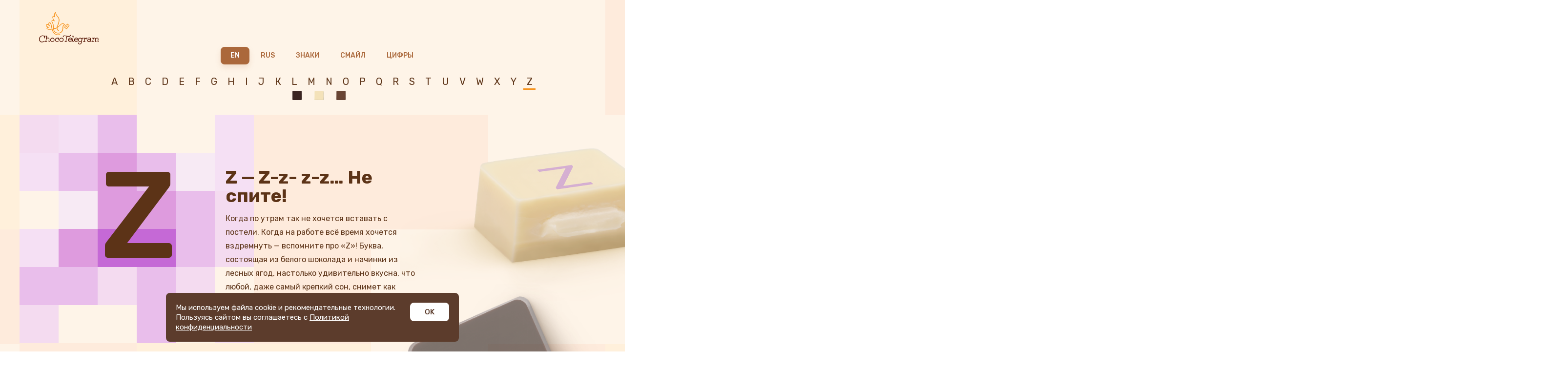

--- FILE ---
content_type: text/html; charset=UTF-8
request_url: https://chocotelegram.ru/our-sweets/en/en-z/
body_size: 28250
content:


<!doctype html>
<html lang="ru">

<head>
    <!-- Google Tag Manager -->
    <script data-skip-moving=true>(function(w,d,s,l,i){w[l]=w[l]||[];w[l].push({'gtm.start':
                new Date().getTime(),event:'gtm.js'});var f=d.getElementsByTagName(s)[0],
            j=d.createElement(s),dl=l!='dataLayer'?'&l='+l:'';j.async=true;j.src=
            'https://www.googletagmanager.com/gtm.js?id='+i+dl;f.parentNode.insertBefore(j,f);
        })(window,document,'script','dataLayer','GTM-PNFPR7');</script>
    <!-- End Google Tag Manager -->


    

    <meta property="og:url" content="https://chocotelegram.ru/our-sweets/en/en-z/index.php"/>
    <meta property="og:title" content="Шокотелеграммы"/>
    <meta property="og:description" content="Уникальный подарок из шоколада"/>
    <meta property="og:image"
          content="https:///img/opengraph.png"/>
    <meta property="og:image:type" content="image/png"/>
    <meta property="og:image:width" content="840"/>
    <meta property="og:image:height" content="210"/>
    <meta property="twitter:card" content="summary"/>
    <meta property="twitter:title" content="Шокотелеграммы"/>
    <meta property="twitter:description" content="Уникальный подарок из шоколада"/>
    <meta property="twitter:image"
          content="https:///img/opengraph.png"/>
    <meta name="yandex-verification" content="d394a506d900f3ac"/>

    <link rel="apple-touch-icon" sizes="180x180" href="/favicon/apple-touch-icon.png">
    <link rel="icon" type="image/png" sizes="32x32" href="/favicon/favicon-32x32.png">
    <link rel="icon" type="image/png" sizes="16x16" href="/favicon/favicon-16x16.png">
    <link rel="manifest" href="/favicon/site.webmanifest">
    <link rel="mask-icon" href="/favicon/safari-pinned-tab.svg" color="#5bbad5">
    <link rel="shortcut icon" href="/favicon/favicon.ico">
    <meta name="apple-mobile-web-app-title" content="Chocotelegram">
    <meta name="application-name" content="Chocotelegram">
    <meta name="msapplication-TileColor" content="#da532c">
    <meta name="msapplication-config" content="/favicon/browserconfig.xml">
    <meta name="theme-color" content="#ffffff">

    <script data-skip-moving="true"
      src="https://cdnjs.cloudflare.com/ajax/libs/jquery/3.4.1/jquery.js"
      crossorigin="anonymous"
      ></script>
	    		
            <title>Шокотелеграммы - Наши конфеты</title>
    <meta http-equiv="Content-Type" content="text/html; charset=UTF-8" />
<meta name="robots" content="index, follow" />
<meta name="keywords" content="Шокотелеграммы, шоколадные подарки с индивидуальным дизайном, наборы конфет, конфеты ручной работы" />
<meta name="description" content="Из чего собираются шоколадные послания, или шокотелеграммы? Мы предлагаем ознакомиться с полным ассортиментом конфет, которые входят в состав каждого набора." />
<link href="/bitrix/cache/css/s4/chocotelegram/template_ad94565bc7ab0605b65cf07ce491ecb9/template_ad94565bc7ab0605b65cf07ce491ecb9_v1.css?1769095718196859" type="text/css"  data-template-style="true" rel="stylesheet" />
        <meta name="csrf-token" content="SWIT9suy2NrvVKdzST6KqLsCk4viNPN5AAg8i2Sd">
    <meta charset="UTF-8">
    <meta name="viewport" content="width=1024, user-scalable=no">
    <meta http-equiv="X-UA-Compatible" content="ie=edge">
    <link rel="icon" href="/img/fav.html" type="image/png">

</head>
<body class="our-sweets" data-page="our-sweets">

<noscript>
    <iframe src="https://www.googletagmanager.com/ns.html?id=GTM-PNFPR7"
            height="0" width="0" style="display:none;visibility:hidden"></iframe>
</noscript>


<svg xmlns="http://www.w3.org/2000/svg" xmlns:xlink="http://www.w3.org/1999/xlink">
    <symbol id="arrow-direct" viewBox="0 0 24 24">
        <style>.ast0 {
                fill: none;
                stroke: #ab683b;
                stroke-width: 4;
                stroke-linecap: round;
                stroke-miterlimit: 10
            }</style>
        <path class="ast0" d="M19.5 12.5H2M16 17.5l5-5-5-5"/>
    </symbol>
    <symbol viewBox="0 0 50 50" id="arrow-triangle">
        <path d="M20.1 20.9h10l-5 8z"/>
    </symbol>
    <symbol id="back" viewBox="0 0 21 24">
        <style>.cst0 {
                fill: none;
                stroke-width: 4;
                stroke-linecap: round;
                stroke-miterlimit: 10
            }</style>
        <path class="cst0" d="M4.8 7.5h7c3.9 0 7 3.1 7 7v.5c0 3.9-3.2 7-7 7h-7"/>
        <path class="cst0" d="M9.2 2.2L3.8 7.5l5.4 5.2"/>
    </symbol>
    <symbol viewBox="0 0 20 20" id="basket">
        <path d="M16 16a2 2 0 1 0 2 2 2 2 0 0 0-2-2zM0 1a1 1 0 0 0 1 1h1l3.6 7.6L4.3 12a1.9 1.9 0 0 0-.3 1 2 2 0 0 0 2 2h11a1 1 0 1 0 0-2H6.4a.2.2 0 0 1-.2-.2l.9-1.8h7.5a2 2 0 0 0 1.7-1l3.6-6.5A1 1 0 0 0 20 3a1 1 0 0 0-1-1H4.2L3.7.9A1.7 1.7 0 0 0 2.3 0H1a1 1 0 0 0-1 1zm6 15a2 2 0 1 0 2 2 2 2 0 0 0-2-2z"
              fill-rule="evenodd"/>
    </symbol>
    <symbol viewBox="0 0 16 16" id="category">
        <path d="M3 4H1c-.6 0-1-.4-1-1V1c0-.6.4-1 1-1h2c.6 0 1 .4 1 1v2c0 .6-.4 1-1 1z"/>
        <path d="M3 4H1c-.6 0-1-.4-1-1V1c0-.6.4-1 1-1h2c.6 0 1 .4 1 1v2c0 .6-.4 1-1 1zM15 4h-2c-.6 0-1-.4-1-1V1c0-.6.4-1 1-1h2c.6 0 1 .4 1 1v2c0 .6-.4 1-1 1zM9 4H7c-.6 0-1-.4-1-1V1c0-.6.4-1 1-1h2c.6 0 1 .4 1 1v2c0 .6-.4 1-1 1zM3 16H1c-.6 0-1-.4-1-1v-2c0-.6.4-1 1-1h2c.6 0 1 .4 1 1v2c0 .6-.4 1-1 1zM15 16h-2c-.6 0-1-.4-1-1v-2c0-.6.4-1 1-1h2c.6 0 1 .4 1 1v2c0 .6-.4 1-1 1zM9 16H7c-.6 0-1-.4-1-1v-2c0-.6.4-1 1-1h2c.6 0 1 .4 1 1v2c0 .6-.4 1-1 1z"/>
        <path d="M3 16H1c-.6 0-1-.4-1-1v-2c0-.6.4-1 1-1h2c.6 0 1 .4 1 1v2c0 .6-.4 1-1 1zM15 16h-2c-.6 0-1-.4-1-1v-2c0-.6.4-1 1-1h2c.6 0 1 .4 1 1v2c0 .6-.4 1-1 1zM9 16H7c-.6 0-1-.4-1-1v-2c0-.6.4-1 1-1h2c.6 0 1 .4 1 1v2c0 .6-.4 1-1 1zM3 10H1c-.6 0-1-.4-1-1V7c0-.6.4-1 1-1h2c.6 0 1 .4 1 1v2c0 .6-.4 1-1 1zM15 10h-2c-.6 0-1-.4-1-1V7c0-.6.4-1 1-1h2c.6 0 1 .4 1 1v2c0 .6-.4 1-1 1zM9 10H7c-.6 0-1-.4-1-1V7c0-.6.4-1 1-1h2c.6 0 1 .4 1 1v2c0 .6-.4 1-1 1z"/>
    </symbol>
    <symbol viewBox="0 0 13 13" id="close">
        <path d="M3.1 12.2c-.3.3-.9.3-1.3 0L.5 10.9c-.3-.3-.3-.9 0-1.3l3.3-3.3L.5 3.1c-.3-.3-.3-.9 0-1.3L1.8.5c.3-.3.9-.3 1.3 0l3.3 3.3L9.7.5c.3-.3.9-.3 1.3 0l1.3 1.3c.3.3.3.9 0 1.3L8.9 6.4l3.3 3.3c.3.3.3.9 0 1.3l-1.3 1.3c-.3.3-.9.3-1.3 0L6.4 8.9l-3.3 3.3z"/>
    </symbol>
    <symbol id="delete" viewBox="0 0 13 13">
        <style>.gst0 {
                fill-rule: evenodd;
                clip-rule: evenodd
            }</style>
        <path class="gst0"
              d="M3.1 12.2c-.3.3-.9.3-1.3 0L.5 10.9c-.3-.3-.3-.9 0-1.3l3.3-3.3L.5 3.1c-.3-.3-.3-.9 0-1.3L1.8.5c.3-.3.9-.3 1.3 0l3.3 3.3L9.7.5c.3-.3.9-.3 1.3 0l1.3 1.3c.3.3.3.9 0 1.3L8.9 6.4l3.3 3.3c.3.3.3.9 0 1.3l-1.3 1.3c-.3.3-.9.3-1.3 0L6.4 8.9l-3.3 3.3z"/>
    </symbol>
    <symbol viewBox="0 0 122.9 66.2" id="logo"><title>Vector Smart Object</title>
        <path d="M122.3 59.6H121l.6-4a3 3 0 0 0-.5-2.1 2.9 2.9 0 0 0-2-1.1 3.1 3.1 0 0 0-3.1 1.4l-.2-.3a2.9 2.9 0 0 0-2-1.1 2.8 2.8 0 0 0-2.2.6v-.3l-.5-.2h-1.9a.65.65 0 1 0 0 1.3h1.1l-1 5.8H108a.65.65 0 1 0 0 1.3h3.8a.65.65 0 1 0 0-1.3h-1.2l.7-3.7v-.3c0-.1.6-2.3 2.4-2a1.5 1.5 0 0 1 1.4 1.8l-.7 4.7a.6.6 0 0 0 .1.5l.5.2h2a.65.65 0 0 0 0-1.3h-1.3l.5-3.6a.6.6 0 0 0 .3-.4c0-.1.6-2.3 2.4-2a1.5 1.5 0 0 1 1.4 1.8l-.7 4.7a.6.6 0 0 0 .1.5l.5.2h2a.65.65 0 0 0 0-1.3M106.4 59.5h-1l.2-.7c.6-2.2 1.4-4.9-.5-6.1s-5.1-.1-5.2-.1a.65.65 0 0 0 .5 1.2s2.4-1.1 3.9-.1a2 2 0 0 1 .6 2 5.1 5.1 0 0 0-4.9.1 2.7 2.7 0 0 0-1.4 2.4 2.8 2.8 0 0 0 1.5 2.4 3.2 3.2 0 0 0 1.5.3 5.2 5.2 0 0 0 2.4-.7v.2l.5.2h1.9a.65.65 0 1 0 0-1.3m-5.8 0a1.5 1.5 0 0 1-.8-1.3 1.5 1.5 0 0 1 .8-1.3 3.9 3.9 0 0 1 4.1.2l-.4 1.4v.2h-.3c-1.3.9-2.5 1.2-3.4.7M98.2 52.4a4.6 4.6 0 0 0-3.8 1.1v-.3a.6.6 0 0 0-.1-.5l-.5-.2h-1.9a.65.65 0 0 0 0 1.3H93l-.3 1.9v.2l-.7 3.6h-1.4a.65.65 0 1 0 0 1.3h3.8a.65.65 0 1 0 0-1.3h-1.1l.6-3.5a4.4 4.4 0 0 1 3.4-2.4l-.2 1.4a.658.658 0 1 0 1.3.2l.3-2a.6.6 0 0 0-.5-.7M91.1 53.2a.6.6 0 0 0-.6-.6h-2a.6.6 0 0 0-.6.5l-.2.9-.2-.3a4.1 4.1 0 0 0-3.1-1.3 4.7 4.7 0 0 0-4.7 4.2 3.9 3.9 0 0 0 1 3 4.1 4.1 0 0 0 3 1.3 4.7 4.7 0 0 0 2.8-1l-.4 2.5a3 3 0 0 1-2.8 2.5 2.1 2.1 0 0 1-1.6-.6 1.9 1.9 0 0 1-.6-1.4.65.65 0 0 0-1.3 0 3.2 3.2 0 0 0 1 2.3 3.4 3.4 0 0 0 2.3.9h.1a4.3 4.3 0 0 0 4-3.5l1.8-8.8h1.5a.6.6 0 0 0 .6-.6m-7.4 6.5a2.8 2.8 0 0 1-2.1-.9 2.7 2.7 0 0 1-.7-2 3.4 3.4 0 0 1 3.4-3 2.8 2.8 0 0 1 2.1.9 2.7 2.7 0 0 1 .7 2 3.4 3.4 0 0 1-3.4 3M74.9 57.5c1.9 0 3.3-.4 3.9-1.2a2.2 2.2 0 0 0 .4-1.9 2.8 2.8 0 0 0-3-2.2 4.8 4.8 0 0 0-3.2 1.4 4.1 4.1 0 0 0-1.2 2.5 3.8 3.8 0 0 0 2.5 4.4l1.7.4a4.3 4.3 0 0 0 3.2-1.5.64.64 0 1 0-1-.8 3.1 3.1 0 0 1-3.4.8 2.3 2.3 0 0 1-1.7-2H75zm-1-3a3.5 3.5 0 0 1 2.4-1 1.6 1.6 0 0 1 1.7 1.1 1 1 0 0 1-.2.9c-.4.5-1.4.7-2.9.7h-1.8a2.8 2.8 0 0 1 .8-1.7z"
              fill="#531000" fill-rule="evenodd"/>
        <path d="M70.9 59.4l-.7.2a1.2 1.2 0 0 1-1.2-1.1l1.7-9.3a.6.6 0 0 0-.1-.5l-.5-.2h-1.9a.65.65 0 1 0 0 1.3h1.1l-1.5 8.6a2.4 2.4 0 0 0 2.4 2.4 2.4 2.4 0 0 0 1.5-.5.64.64 0 0 0-.8-1M62.8 57.5c1.9 0 3.3-.4 3.9-1.2a2.2 2.2 0 0 0 .4-1.9 2.8 2.8 0 0 0-3-2.2 4.8 4.8 0 0 0-3.3 1.4 4.1 4.1 0 0 0-1.2 2.5 3.8 3.8 0 0 0 2.5 4.4l1.6.3a4.3 4.3 0 0 0 3.3-1.4.64.64 0 1 0-1-.8 3.1 3.1 0 0 1-3.4.8 2.3 2.3 0 0 1-1.7-2h1.9zm-1-3a3.5 3.5 0 0 1 2.4-1 1.6 1.6 0 0 1 1.7 1.1 1 1 0 0 1-.2.9c-.4.5-1.4.7-2.9.7H61a2.8 2.8 0 0 1 .7-1.7z"
              fill="#531000" fill-rule="evenodd"/>
        <path d="M56.9 59.5h-1.2l1.7-9.6a18.5 18.5 0 0 0 3.8.3c2.3-.1 3.6-1.1 3.9-2.8a.658.658 0 1 0-1.3-.2c-.1.7-.6 1.6-2.8 1.7a25.3 25.3 0 0 1-5.5-.6l-3.1-.5a3.4 3.4 0 0 0-3.8 2.8.6.6 0 0 0 .6.7h.1a.6.6 0 0 0 .6-.6 2.1 2.1 0 0 1 2.5-1.7l3 .4h.8l-1.7 9.8H53a.65.65 0 1 0 0 1.3h3.8a.65.65 0 1 0 0-1.3M27.6 52.4a4.7 4.7 0 0 0-4.7 4.2 3.9 3.9 0 0 0 1 3 4.1 4.1 0 0 0 3 1.3 4.7 4.7 0 0 0 4.7-4.2 3.9 3.9 0 0 0-1-3 4.1 4.1 0 0 0-3.1-1.3m-.5 7.3a2.8 2.8 0 0 1-2.1-.9 2.7 2.7 0 0 1-.7-2 3.4 3.4 0 0 1 3.4-3 2.8 2.8 0 0 1 2.1.9 2.7 2.7 0 0 1 .7 2 3.4 3.4 0 0 1-3.4 3M40.4 52a.6.6 0 0 0-.7.5v.5a4.2 4.2 0 0 0-2.2-.6 4.7 4.7 0 0 0-4.7 4.2 3.9 3.9 0 0 0 1 3 4.1 4.1 0 0 0 3 1.3 4.7 4.7 0 0 0 3.1-1.2.602.602 0 1 0-.8-.9 3.4 3.4 0 0 1-2.3.9 2.8 2.8 0 0 1-2.1-.9 2.6 2.6 0 0 1-.7-2 3.4 3.4 0 0 1 3.4-3 2.8 2.8 0 0 1 2 .8l-.4 1.5a.6.6 0 0 0 .5.7h.1a.6.6 0 0 0 .6-.5l.7-3.6a.6.6 0 0 0-.5-.7M46.2 52.4a4.7 4.7 0 0 0-4.7 4.2 3.9 3.9 0 0 0 1 3 4.1 4.1 0 0 0 3 1.3 4.7 4.7 0 0 0 4.7-4.2 3.9 3.9 0 0 0-1-3 4.1 4.1 0 0 0-3.1-1.3m-.6 7.2a2.8 2.8 0 0 1-2.1-.9 2.7 2.7 0 0 1-.7-2 3.4 3.4 0 0 1 3.4-3 2.8 2.8 0 0 1 2.1.9 2.7 2.7 0 0 1 .7 2 3.4 3.4 0 0 1-3.4 3M21.9 59.4h-1.2v-.2c.5-2.7 1.1-6.1-1.7-6.9a3.8 3.8 0 0 0-3.2.6l.7-3.8a.6.6 0 0 0-.1-.5l-.5-.2H14a.65.65 0 1 0 0 1.3h1.1l-.8 4.9a.6.6 0 0 0-.1.4l-.8 4.5H12a.65.65 0 0 0 0 1.3h3.8a.65.65 0 1 0 0-1.3h-1.1l.8-4.5c.4-.5 1.5-2 3.3-1.5s1.3 2.5.8 5.4l-.2.9a.6.6 0 0 0 .1.5l.5.3h1.9a.65.65 0 1 0 0-1.3M10.3 59.1c-2.6 1.6-5 1.9-6.8.8a5.3 5.3 0 0 1-2.2-5.1 6.4 6.4 0 0 1 6-5.9 3.5 3.5 0 0 1 3.2 1.6.6.6 0 0 0 .4.3l-.3 2.2a.6.6 0 0 0 .5.7h.1a.6.6 0 0 0 .6-.5l.8-4.7a.658.658 0 1 0-1.3-.2l-.2 1a4.9 4.9 0 0 0-3.9-1.6 7.7 7.7 0 0 0-7.3 7A6.6 6.6 0 0 0 2.8 61a5.7 5.7 0 0 0 3.1.9 9.4 9.4 0 0 0 5-1.7.652.652 0 0 0-.7-1.1"
              fill="#531000" fill-rule="evenodd"/>
        <path d="M39 47.1a11.7 11.7 0 0 1-6.7-1.9c-3.4-2.3-5.2-6.2-6.1-9.6-3.9.5-7.6.5-9.4-.6a2.3 2.3 0 0 1-.7-3.5 2.8 2.8 0 0 1 1.1-.7 5.5 5.5 0 0 1-2.8-2.3 2.6 2.6 0 0 1 .1-2.5 2.7 2.7 0 0 1 2.1-1.6 4.5 4.5 0 0 1 2.9 1 4.6 4.6 0 0 1-.1-3.3 2.3 2.3 0 0 1 2-1.2c3-.3 3.9 3.8 4.5 6.9l.3 1.5.3 1.4c.2.9.4 2.1.7 3.4l1.7-.3a16.2 16.2 0 0 1-.1-2.6 16.4 16.4 0 0 0-2.4-10.3c-.8-1.4-1.5-2.6-.5-3.8a2.7 2.7 0 0 1 1.9-1.1 4 4 0 0 1 1.7.2c-1.1-1.8-2.3-4.3-2.2-6.1a2.3 2.3 0 0 1 .7-1.7 2.8 2.8 0 0 1 2.1-.7l.9.3C29.4 2.3 33.5.1 33.6.1a.7.7 0 0 1 1 .6c.2 3 1.5 5.4 4.8 9 4.2 5.3 1.8 11.7-.4 17.4l-1 2.6-.2.8a32.8 32.8 0 0 0 4.4-3.8c1.8-1.7 3.3-3.3 5.2-3.8a4 4 0 0 1 3.3.4 4.8 4.8 0 0 1 2.2 2.7.7.7 0 0 1-.7.8 1.7 1.7 0 0 0-1.3.3c-1 .8-1.2 3.1-1.4 4.6V33c-.3 2.6-1 10.7-10.2 10.7H39a9.7 9.7 0 0 1-7.3-2.9 11.5 11.5 0 0 1-2.7-5.7l-1.5.3C28.4 38.5 30 42 33 44s5.5 2.1 9.2 1.4a.7.7 0 1 1 .3 1.3 17.7 17.7 0 0 1-3.5.4m-8.7-12.3a10.2 10.2 0 0 0 2.4 5 8.4 8.4 0 0 0 6.3 2.5c8.1.1 8.7-6.8 9-9.4v-1.3c.2-1.8.4-4.3 1.9-5.5a2.8 2.8 0 0 1 1.2-.6 3.7 3.7 0 0 0-1.1-1.2 2.6 2.6 0 0 0-2.2-.3c-1.6.5-3 1.9-4.7 3.5a29.8 29.8 0 0 1-5.6 4.6 5.7 5.7 0 0 0 2.6 5.3.7.7 0 0 1-.7 1.2 7.1 7.1 0 0 1-3.2-5.6 17.6 17.6 0 0 1-3.1 1.2l-2.7.7m-10.9-3.2a3.8 3.8 0 0 0-2.5.7.9.9 0 0 0-.1.9 1 1 0 0 0 .5.5c1.3.8 4.5.9 8.4.4-.3-1.3-.5-2.4-.7-3.3l-.3-1.3-.3-1.5c-.5-2.4-1.3-6-3-5.8a1 1 0 0 0-.9.5c-.6 1.1.8 4 1.5 5.2a.7.7 0 0 1-1.1.8c-1.2-1.4-3-3.1-4.3-2.9a1.3 1.3 0 0 0-1.1.9 1.3 1.3 0 0 0-.1 1.2c.7 1.4 3.8 2.3 5 2.5a.7.7 0 0 1-.2 1.3h-.8m8.4-14.5h-.2a1.3 1.3 0 0 0-.9.5c-.4.5-.2.9.6 2.3a17.6 17.6 0 0 1 2.6 11 14.7 14.7 0 0 0 .1 2.3l2.6-.6a16.3 16.3 0 0 0 3.5-1.4 11 11 0 0 1 .5-2.2l1-2.6c2.1-5.6 4.3-11.4.6-16.1s-4.6-5.8-5-8.6c-1 1-2.4 3.4-.2 7.8a.7.7 0 0 1-1.1.7A4 4 0 0 0 29.7 9a1.4 1.4 0 0 0-1.1.4.9.9 0 0 0-.3.7c-.1 2.3 3 6.9 3.6 7.5a.7.7 0 0 1-.9 1 6 6 0 0 0-3-1.4M62 26.7l-4.1-3.1a.6.6 0 0 0-.9.4l-.3 5-4.6 1.8a.6.6 0 0 0-.1 1l4.1 3h.4l.4-.2 5.3-7.1a.6.6 0 0 0-.2-.8zm-5.7 6.8l-2.8-2.1 4-1.5a.6.6 0 0 0 .4-.5l.2-4.2 2.8 2.1z"
              fill="#f6931d" fill-rule="evenodd"/>
        <path d="M52.8 30h-.3a.6.6 0 0 1-.1-.8l3-4.1a.6.6 0 1 1 .9.7l-3 4.1-.5.2" fill="#f6931d" fill-rule="evenodd"/>
    </symbol>
    <symbol id="mastercard" viewBox="0 0 36 24">
        <defs>
            <style>.icls-1 {
                    fill-rule: evenodd
                }</style>
        </defs>
        <title>Vector Smart Object4</title>
        <path class="icls-1"
              d="M2 3.25A1.25 1.25 0 0 1 3.25 2h29.5A1.25 1.25 0 0 1 34 3.25v17.5A1.25 1.25 0 0 1 32.75 22H3.25A1.25 1.25 0 0 1 2 20.75V3.25zM0 2.5A2.5 2.5 0 0 1 2.5 0h31A2.5 2.5 0 0 1 36 2.5v19a2.5 2.5 0 0 1-2.5 2.5h-31A2.5 2.5 0 0 1 0 21.5v-19z"/>
        <path class="icls-1" d="M19.25 14.91a6 6 0 1 1 0-5.81 4 4 0 0 0 0 5.81z"/>
        <path class="icls-1" d="M22 16a4 4 0 1 0-4-4 4 4 0 0 0 4 4zm0 2a6 6 0 1 0-6-6 6 6 0 0 0 6 6z"/>
    </symbol>
    <symbol viewBox="0 0 20 20" id="menu"><title>Vector Smart Object2</title>
        <path d="M1 15c0-.6.4-1 1-1h16c.6 0 1 .4 1 1s-.4 1-1 1H2c-.6 0-1-.4-1-1zm0-5c0-.6.4-1 1-1h16c.6 0 1 .4 1 1s-.4 1-1 1H2c-.6 0-1-.4-1-1zm0-5c0-.6.4-1 1-1h16c.6 0 1 .4 1 1s-.4 1-1 1H2c-.6 0-1-.4-1-1z"/>
    </symbol>
    <symbol id="paypal" viewBox="0 0 36 24">
        <defs>
            <style>.kcls-1 {
                    fill-rule: evenodd
                }</style>
        </defs>
        <title>Vector Smart Object1</title>
        <path class="kcls-1"
              d="M2 3.25A1.25 1.25 0 0 1 3.25 2h29.5A1.25 1.25 0 0 1 34 3.25v17.5A1.25 1.25 0 0 1 32.75 22H3.25A1.25 1.25 0 0 1 2 20.75V3.25zM0 2.5A2.5 2.5 0 0 1 2.5 0h31A2.5 2.5 0 0 1 36 2.5v19a2.5 2.5 0 0 1-2.5 2.5h-31A2.5 2.5 0 0 1 0 21.5v-19z"/>
        <path class="kcls-1"
              d="M23.19 8.53a4 4 0 0 1-.12.95 4.81 4.81 0 0 1-1.3 2.29A2 2 0 0 1 20 12.95a6.88 6.88 0 0 1-2.51.45H16l-.61 2.46-.19.74h-.9l-.4 1.4h3.26l.84-3.2h2.34a4.45 4.45 0 0 0 4.6-3.17 2.43 2.43 0 0 0-1.75-3.1zm-7-.57h1.6a1 1 0 0 1 1.11 1.33 2 2 0 0 1-1.88 1.33h-1.48zM13.47 6L11 15.67h3.27l.8-3.2h2.34A4.43 4.43 0 0 0 22 9.29C22.56 7 20.67 6 19 6h-5.53z"/>
    </symbol>
    <symbol id="visa" viewBox="0 0 36 24">
        <defs>
            <style>.lcls-1 {
                    fill-rule: evenodd
                }</style>
        </defs>
        <title>Vector Smart Object2</title>
        <path class="lcls-1"
              d="M2 3.25A1.25 1.25 0 0 1 3.25 2h29.5A1.25 1.25 0 0 1 34 3.25v17.5A1.25 1.25 0 0 1 32.75 22H3.25A1.25 1.25 0 0 1 2 20.75V3.25zM0 2.5A2.5 2.5 0 0 1 2.5 0h31A2.5 2.5 0 0 1 36 2.5v19a2.5 2.5 0 0 1-2.5 2.5h-31A2.5 2.5 0 0 1 0 21.5v-19z"/>
        <path class="lcls-1"
              d="M25.56 10.34l-.21.53-.65 1.55H26l-.37-1.6zM8 9.5h2.6a.67.67 0 0 1 .73.47l.57 2.55A5.28 5.28 0 0 0 8 9.61zm3 5.5l-1.33-4.37a4.63 4.63 0 0 1 2.19 2.26l.09.39 1.58-3.78h1.71L12.7 15H11zm3.69 0l1-5.55h1.62L16.3 15h-1.62zm4.31.23a5.48 5.48 0 0 1-1.8-.3l.23-1.24.21.09a3.57 3.57 0 0 0 1.52.29.84.84 0 0 0 1-.54 1 1 0 0 0-.84-.69 1.89 1.89 0 0 1-1.42-1.5c0-1.08 1.13-1.84 2.73-1.84a4.48 4.48 0 0 1 1.37.24l-.22 1.2-.15-.06a3 3 0 0 0-1.21-.21c-.64 0-.93.24-.93.48a1.22 1.22 0 0 0 .91.68 1.73 1.73 0 0 1 1.36 1.51c.03 1.15-1.07 1.89-2.76 1.89zm7.5-.23l-.19-.83h-2.08l-.34.83H22.2l2.4-5a.81.81 0 0 1 .85-.46h1.25L28 15h-1.5z"/>
    </symbol>
    <symbol id="wallet" viewBox="0 0 30.86 23.75">
        <defs>
            <style>.mcls-1 {
                    fill-rule: evenodd
                }</style>
        </defs>
        <title>Vector Smart Object</title>
        <path class="mcls-1"
              d="M26.57 11.45h1.71v5.94h-1.71v-5.94zM1.71 7.85a1.07 1.07 0 0 1 1.07-1.06H25.5a1.06 1.06 0 0 1 1.07 1.06V21a1.07 1.07 0 0 1-1.07 1.06H2.78A1.06 1.06 0 0 1 1.71 21V7.85zM0 5.94a.85.85 0 0 1 .85-.85h25.29a2.13 2.13 0 0 1 2.14 2.12v14.42a2.13 2.13 0 0 1-2.14 2.12h-24A2.13 2.13 0 0 1 0 21.63V5.94z"/>
        <path class="mcls-1"
              d="M21 15.69a1.27 1.27 0 1 0-1.29-1.27A1.28 1.28 0 0 0 21 15.69zm0 1.7a3 3 0 1 0-3-3 3 3 0 0 0 3 3z"/>
        <path class="mcls-1"
              d="M23.78 11.45h4.93a2.13 2.13 0 0 1 2.15 2.12v1.7a2.13 2.13 0 0 1-2.15 2.12h-4.93a4.64 4.64 0 0 0 .9-1.7h3.39a1.07 1.07 0 0 0 1.07-1.06v-.42a1.07 1.07 0 0 0-1.07-1.06h-3.39a4.64 4.64 0 0 0-.9-1.7zM1.71 5.94a1.31 1.31 0 0 1 1.14-1.17l18.3-3.06a.94.94 0 0 1 1.14.95v3.28H1.71zM0 5.54a2.75 2.75 0 0 1 2.28-2.62L21.72 0A1.92 1.92 0 0 1 24 2v4H0v-.46z"/>
    </symbol>
</svg>

<nav class="slide-menu">
    <div class="slide-menu-inner">
        <div class="top-bar">
            <a class="logo" href="/"></a>
            <div class="right">
                <a href="#" class="btn ghost icon menu">
                    <svg>
                        <use xlink:href="#arrow-direct"></use>
                    </svg>
                </a>
            </div>
        </div>
        <ul>
                                            <li><a href="/constructor/">Создать шокотелеграмму</a></li>
                                                        <li><a href="/our-sweets/" class="active">Наши конфеты</a></li>
                                                        <li><a href="/how-it-works/">Как это работает</a></li>
                                                        <li><a href="/business-gifts/">Подарки для бизнеса</a></li>
                                                        <li><a href="/faq/">FAQ и контакты</a></li>
                                                        <li><a href="/login/">Личный кабинет</a></li>
                                </ul>
    </div>
</nav>

<nav role="navigation">
    <a class="logo" href="/"></a>

    <div class="center">
    <ul class="top inline">
                    <li class="active"><a
                        href="/our-sweets/en/">EN</a>
            </li>
                    <li ><a
                        href="/our-sweets/ru/">RUS</a>
            </li>
                    <li ><a
                        href="/our-sweets/symbol/">Знаки</a>
            </li>
                    <li ><a
                        href="/our-sweets/smile/">Смайл</a>
            </li>
                    <li ><a
                        href="/our-sweets/digits/">Цифры</a>
            </li>
            </ul>
            <ul class="active bottom inline "
            data-set="en">
                                <li >
                        <a data-slug="ru-a"
                           data-color="2"
                           href="/our-sweets/ru/ru-a/">
                            А                        </a>
                    </li>
                                                <li >
                        <a data-slug="ru-v"
                           data-color="3"
                           href="/our-sweets/ru/ru-v/">
                            В                        </a>
                    </li>
                                                <li >
                        <a data-slug="ru-s"
                           data-color="1"
                           href="/our-sweets/ru/ru-s/">
                            С                        </a>
                    </li>
                                                <li >
                        <a data-slug="en-d"
                           data-color="4"
                           href="/our-sweets/en/en-d/">
                            D                        </a>
                    </li>
                                                <li >
                        <a data-slug="ru-e"
                           data-color="4"
                           href="/our-sweets/ru/ru-e/">
                            Е                        </a>
                    </li>
                                                <li >
                        <a data-slug="en-f"
                           data-color="0"
                           href="/our-sweets/en/en-f/">
                            F                        </a>
                    </li>
                                                <li >
                        <a data-slug="en-g"
                           data-color="2"
                           href="/our-sweets/en/en-g/">
                            G                        </a>
                    </li>
                                                <li >
                        <a data-slug="ru-n"
                           data-color="2"
                           href="/our-sweets/ru/ru-n/">
                            Н                        </a>
                    </li>
                                                <li >
                        <a data-slug="en-i"
                           data-color="4"
                           href="/our-sweets/en/en-i/">
                            I                        </a>
                    </li>
                                                <li >
                        <a data-slug="en-j"
                           data-color="2"
                           href="/our-sweets/en/en-j/">
                            J                        </a>
                    </li>
                                                <li >
                        <a data-slug="ru-k"
                           data-color="1"
                           href="/our-sweets/ru/ru-k/">
                            К                        </a>
                    </li>
                                                <li >
                        <a data-slug="en-l"
                           data-color="1"
                           href="/our-sweets/en/en-l/">
                            L                        </a>
                    </li>
                                                <li >
                        <a data-slug="ru-m"
                           data-color="3"
                           href="/our-sweets/ru/ru-m/">
                            М                        </a>
                    </li>
                                                <li >
                        <a data-slug="en-n"
                           data-color="1"
                           href="/our-sweets/en/en-n/">
                            N                        </a>
                    </li>
                                                <li >
                        <a data-slug="ru-o"
                           data-color="4"
                           href="/our-sweets/ru/ru-o/">
                            О                        </a>
                    </li>
                                                <li >
                        <a data-slug="ru-r"
                           data-color="0"
                           href="/our-sweets/ru/ru-r/">
                            Р                        </a>
                    </li>
                                                <li >
                        <a data-slug="en-q"
                           data-color="1"
                           href="/our-sweets/en/en-q/">
                            Q                        </a>
                    </li>
                                                <li >
                        <a data-slug="en-r"
                           data-color="2"
                           href="/our-sweets/en/en-r/">
                            R                        </a>
                    </li>
                                                <li >
                        <a data-slug="en-s"
                           data-color="1"
                           href="/our-sweets/en/en-s/">
                            S                        </a>
                    </li>
                                                <li >
                        <a data-slug="ru-t"
                           data-color="0"
                           href="/our-sweets/ru/ru-t/">
                            Т                        </a>
                    </li>
                                                <li >
                        <a data-slug="en-u"
                           data-color="4"
                           href="/our-sweets/en/en-u/">
                            U                        </a>
                    </li>
                                                <li >
                        <a data-slug="en-v"
                           data-color="3"
                           href="/our-sweets/en/en-v/">
                            V                        </a>
                    </li>
                                                <li >
                        <a data-slug="en-w"
                           data-color="0"
                           href="/our-sweets/en/en-w/">
                            W                        </a>
                    </li>
                                                <li >
                        <a data-slug="ru-h"
                           data-color="1"
                           href="/our-sweets/ru/ru-h/">
                            Х                        </a>
                    </li>
                                                <li >
                        <a data-slug="en-y"
                           data-color="4"
                           href="/our-sweets/en/en-y/">
                            Y                        </a>
                    </li>
                                                <li class="active">
                        <a data-slug="en-z"
                           data-color="1"
                           href="/our-sweets/en/en-z/">
                            Z                        </a>
                    </li>
                                                <li class="link_our-sweets_nav ">
                        <a data-slug="en-dark-space" data-color="0"
                           href="/our-sweets/ru/en-dark-space/">
                            <img src="/img/letters/en/z_dark_space.png" alt="" style="width: 100%">
                        </a>
                    </li>
                                                <li class="link_our-sweets_nav ">
                        <a data-slug="en-light-space" data-color="1"
                           href="/our-sweets/ru/en-light-space/">
                            <img src="/img/letters/en/z_light_space.png" alt="" style="width: 100%">
                        </a>
                    </li>
                                                <li class="link_our-sweets_nav ">
                        <a data-slug="en-middle-dark-space" data-color="2"
                           href="/our-sweets/ru/en-middle-dark-space/">
                            <img src="/img/letters/en/z_middle_dark_space.png" alt="" style="width: 100%">
                        </a>
                    </li>
                                    </ul>
            <ul class=" bottom inline "
            data-set="ru">
                                <li >
                        <a data-slug="ru-a"
                           data-color="2"
                           href="/our-sweets/ru/ru-a/">
                            А                        </a>
                    </li>
                                                <li >
                        <a data-slug="ru-b"
                           data-color="3"
                           href="/our-sweets/ru/ru-b/">
                            Б                        </a>
                    </li>
                                                <li >
                        <a data-slug="ru-v"
                           data-color="3"
                           href="/our-sweets/ru/ru-v/">
                            В                        </a>
                    </li>
                                                <li >
                        <a data-slug="ru-g"
                           data-color="2"
                           href="/our-sweets/ru/ru-g/">
                            Г                        </a>
                    </li>
                                                <li >
                        <a data-slug="ru-d"
                           data-color="4"
                           href="/our-sweets/ru/ru-d/">
                            Д                        </a>
                    </li>
                                                <li >
                        <a data-slug="ru-e"
                           data-color="4"
                           href="/our-sweets/ru/ru-e/">
                            Е                        </a>
                    </li>
                                                <li >
                        <a data-slug="ru-je"
                           data-color="3"
                           href="/our-sweets/ru/ru-je/">
                            Ж                        </a>
                    </li>
                                                <li >
                        <a data-slug="ru-z"
                           data-color="3"
                           href="/our-sweets/ru/ru-z/">
                            З                        </a>
                    </li>
                                                <li >
                        <a data-slug="ru-i"
                           data-color="4"
                           href="/our-sweets/ru/ru-i/">
                            И                        </a>
                    </li>
                                                <li >
                        <a data-slug="ru-i-short"
                           data-color="1"
                           href="/our-sweets/ru/ru-i-short/">
                            Й                        </a>
                    </li>
                                                <li >
                        <a data-slug="ru-k"
                           data-color="1"
                           href="/our-sweets/ru/ru-k/">
                            К                        </a>
                    </li>
                                                <li >
                        <a data-slug="ru-l"
                           data-color="1"
                           href="/our-sweets/ru/ru-l/">
                            Л                        </a>
                    </li>
                                                <li >
                        <a data-slug="ru-m"
                           data-color="3"
                           href="/our-sweets/ru/ru-m/">
                            М                        </a>
                    </li>
                                                <li >
                        <a data-slug="ru-n"
                           data-color="2"
                           href="/our-sweets/ru/ru-n/">
                            Н                        </a>
                    </li>
                                                <li >
                        <a data-slug="ru-o"
                           data-color="4"
                           href="/our-sweets/ru/ru-o/">
                            О                        </a>
                    </li>
                                                <li >
                        <a data-slug="ru-p"
                           data-color="0"
                           href="/our-sweets/ru/ru-p/">
                            П                        </a>
                    </li>
                                                <li >
                        <a data-slug="ru-r"
                           data-color="0"
                           href="/our-sweets/ru/ru-r/">
                            Р                        </a>
                    </li>
                                                <li >
                        <a data-slug="ru-s"
                           data-color="1"
                           href="/our-sweets/ru/ru-s/">
                            С                        </a>
                    </li>
                                                <li >
                        <a data-slug="ru-t"
                           data-color="0"
                           href="/our-sweets/ru/ru-t/">
                            Т                        </a>
                    </li>
                                                <li >
                        <a data-slug="ru-y"
                           data-color="4"
                           href="/our-sweets/ru/ru-y/">
                            У                        </a>
                    </li>
                                                <li >
                        <a data-slug="ru-f"
                           data-color="0"
                           href="/our-sweets/ru/ru-f/">
                            Ф                        </a>
                    </li>
                                                <li >
                        <a data-slug="ru-h"
                           data-color="1"
                           href="/our-sweets/ru/ru-h/">
                            Х                        </a>
                    </li>
                                                <li >
                        <a data-slug="ru-c"
                           data-color="1"
                           href="/our-sweets/ru/ru-c/">
                            Ц                        </a>
                    </li>
                                                <li >
                        <a data-slug="ru-ch"
                           data-color="2"
                           href="/our-sweets/ru/ru-ch/">
                            Ч                        </a>
                    </li>
                                                <li >
                        <a data-slug="ru-sh"
                           data-color="2"
                           href="/our-sweets/ru/ru-sh/">
                            Ш                        </a>
                    </li>
                                                <li >
                        <a data-slug="ru-shi"
                           data-color="2"
                           href="/our-sweets/ru/ru-shi/">
                            Щ                        </a>
                    </li>
                                                <li >
                        <a data-slug="ru-solid-char"
                           data-color="2"
                           href="/our-sweets/ru/ru-solid-char/">
                            Ъ                        </a>
                    </li>
                                                <li >
                        <a data-slug="ru-ei"
                           data-color="1"
                           href="/our-sweets/ru/ru-ei/">
                            Ы                        </a>
                    </li>
                                                <li >
                        <a data-slug="ru-soft-char"
                           data-color="1"
                           href="/our-sweets/ru/ru-soft-char/">
                            Ь                        </a>
                    </li>
                                                <li >
                        <a data-slug="ru-ae"
                           data-color="1"
                           href="/our-sweets/ru/ru-ae/">
                            Э                        </a>
                    </li>
                                                <li >
                        <a data-slug="ru-u"
                           data-color="3"
                           href="/our-sweets/ru/ru-u/">
                            Ю                        </a>
                    </li>
                                                <li >
                        <a data-slug="ru-i-am"
                           data-color="2"
                           href="/our-sweets/ru/ru-i-am/">
                            Я                        </a>
                    </li>
                                                <li class="link_our-sweets_nav ">
                        <a data-slug="en-dark-space" data-color="0"
                           href="/our-sweets/ru/en-dark-space/">
                            <img src="/img/letters/en/z_dark_space.png" alt="" style="width: 100%">
                        </a>
                    </li>
                                                <li class="link_our-sweets_nav ">
                        <a data-slug="en-light-space" data-color="1"
                           href="/our-sweets/ru/en-light-space/">
                            <img src="/img/letters/en/z_light_space.png" alt="" style="width: 100%">
                        </a>
                    </li>
                                                <li class="link_our-sweets_nav ">
                        <a data-slug="en-middle-dark-space" data-color="2"
                           href="/our-sweets/ru/en-middle-dark-space/">
                            <img src="/img/letters/en/z_middle_dark_space.png" alt="" style="width: 100%">
                        </a>
                    </li>
                                    </ul>
            <ul class=" bottom inline "
            data-set="symbol">
                                <li >
                        <a data-slug="symbol-apostrophe"
                           data-color="0"
                           href="/our-sweets/symbol/symbol-apostrophe/">
                            `                        </a>
                    </li>
                                                <li >
                        <a data-slug="symbol-dash"
                           data-color="2"
                           href="/our-sweets/symbol/symbol-dash/">
                            -                        </a>
                    </li>
                                                <li >
                        <a data-slug="symbol-plus"
                           data-color="2"
                           href="/our-sweets/symbol/symbol-plus/">
                            +                        </a>
                    </li>
                                                <li >
                        <a data-slug="symbol-equally"
                           data-color="0"
                           href="/our-sweets/symbol/symbol-equally/">
                            =                        </a>
                    </li>
                                                <li >
                        <a data-slug="symbol-dot"
                           data-color="0"
                           href="/our-sweets/symbol/symbol-dot/">
                            .                        </a>
                    </li>
                                                <li >
                        <a data-slug="symbol-comma"
                           data-color="2"
                           href="/our-sweets/symbol/symbol-comma/">
                            ,                        </a>
                    </li>
                                                <li >
                        <a data-slug="symbol-and"
                           data-color="4"
                           href="/our-sweets/symbol/symbol-and/">
                            &                        </a>
                    </li>
                                                <li >
                        <a data-slug="symbol-at-mark"
                           data-color="4"
                           href="/our-sweets/symbol/symbol-at-mark/">
                            @                        </a>
                    </li>
                                                <li >
                        <a data-slug="symbol-exclamation"
                           data-color="4"
                           href="/our-sweets/symbol/symbol-exclamation/">
                            !                        </a>
                    </li>
                                                <li >
                        <a data-slug="symbol-question"
                           data-color="0"
                           href="/our-sweets/symbol/symbol-question/">
                            ?                        </a>
                    </li>
                                                <li >
                        <a data-slug="symbol-hash"
                           data-color="3"
                           href="/our-sweets/symbol/symbol-hash/">
                            #                        </a>
                    </li>
                                    </ul>
            <ul class=" bottom inline "
            data-set="smile">
                                <li >
                        <a data-slug="smile-like"
                           data-color="2"
                           href="/our-sweets/smile/smile-like/">
                            &#128077;                        </a>
                    </li>
                                                <li >
                        <a data-slug="smile-smile"
                           data-color="4"
                           href="/our-sweets/smile/smile-smile/">
                            &#127773;                        </a>
                    </li>
                                                <li >
                        <a data-slug="smile-tongue"
                           data-color="4"
                           href="/our-sweets/smile/smile-tongue/">
                            &#128539;                        </a>
                    </li>
                                                <li >
                        <a data-slug="smile-wink"
                           data-color="4"
                           href="/our-sweets/smile/smile-wink/">
                            &#128521;                        </a>
                    </li>
                                                <li >
                        <a data-slug="smile-lips"
                           data-color="3"
                           href="/our-sweets/smile/smile-lips/">
                            &#128139;                        </a>
                    </li>
                                                <li >
                        <a data-slug="smile-rose"
                           data-color="3"
                           href="/our-sweets/smile/smile-rose/">
                            &#127801;                        </a>
                    </li>
                                                <li >
                        <a data-slug="smile-sun"
                           data-color="4"
                           href="/our-sweets/smile/smile-sun/">
                            &#127774;                        </a>
                    </li>
                                                <li >
                        <a data-slug="smile-heart"
                           data-color="3"
                           href="/our-sweets/smile/smile-heart/">
                            &#128157;                        </a>
                    </li>
                                                <li >
                        <a data-slug="smile-star"
                           data-color="2"
                           href="/our-sweets/smile/smile-star/">
                            &#11088;                        </a>
                    </li>
                                    </ul>
            <ul class=" bottom inline "
            data-set="digits">
                                <li >
                        <a data-slug="digits-0"
                           data-color="1"
                           href="/our-sweets/digits/digits-0/">
                            0                        </a>
                    </li>
                                                <li >
                        <a data-slug="digits-1"
                           data-color="1"
                           href="/our-sweets/digits/digits-1/">
                            1                        </a>
                    </li>
                                                <li >
                        <a data-slug="digits-2"
                           data-color="3"
                           href="/our-sweets/digits/digits-2/">
                            2                        </a>
                    </li>
                                                <li >
                        <a data-slug="digits-3"
                           data-color="3"
                           href="/our-sweets/digits/digits-3/">
                            3                        </a>
                    </li>
                                                <li >
                        <a data-slug="digits-4"
                           data-color="3"
                           href="/our-sweets/digits/digits-4/">
                            4                        </a>
                    </li>
                                                <li >
                        <a data-slug="digits-5"
                           data-color="0"
                           href="/our-sweets/digits/digits-5/">
                            5                        </a>
                    </li>
                                                <li >
                        <a data-slug="digits-6"
                           data-color="2"
                           href="/our-sweets/digits/digits-6/">
                            6                        </a>
                    </li>
                                                <li >
                        <a data-slug="digits-7"
                           data-color="4"
                           href="/our-sweets/digits/digits-7/">
                            7                        </a>
                    </li>
                                                <li >
                        <a data-slug="digits-8"
                           data-color="3"
                           href="/our-sweets/digits/digits-8/">
                            8                        </a>
                    </li>
                                                <li >
                        <a data-slug="digits-9"
                           data-color="4"
                           href="/our-sweets/digits/digits-9/">
                            9                        </a>
                    </li>
                                    </ul>
    </div>
            <div class="right index">
                                <a href="/login/" class="btn ghost">личный кабинет</a>
                                                <a href="/account/checkout/" class="btn ghost icon basket">
                        <svg>
                            <use xlink:href="#basket"></use>
                        </svg>
                    </a>
                    <a href="#" class="btn ghost icon menu">
                        <svg>
                            <use xlink:href="#menu"></use>
                        </svg>
                    </a>
                                                </div>
    </nav>

    <main role="main">
        <div class="abc">
            <div class="letter-back" style="background: url('/img/our-sweets/bgr_ru.png') left center no-repeat;"></div>
            <div class="letter-list " data-type="en" style="display:block;">
                            <div class=" left-slide letter  " data-slug="ru-a" id="bx_651765591_9435">
            <div class="letter-large"><span>
                    А                </span></div>
            <article class="letter-info">
                <h1>А — Ах, какой шокола-а-а-а-а...</h1>
                <p>Тёмный-тёмный шоколад, густо-коричневая А с ярким вкусом начинки из мокко и идеальный размер кубика. Эта буква настолько вкусна, что вы просто потеряете дар речи!</p>
            </article>
            <div class="letter-photo" style="background-image: url('/img/letters/photo/ru/a.png')"></div>
        </div>
                            <div class=" left-slide letter  " data-slug="ru-v" id="bx_651765591_9437">
            <div class="letter-large"><span>
                    В                </span></div>
            <article class="letter-info">
                <h1>В — значит «Вкусненько!»</h1>
                <p>Когда не хочется ни с кем делиться сладким. Когда шоколад должен быть только для вас — вспомните про В! Сочетание молочного шоколада и вишни создано для того, чтобы смело пренебречь всеми условностями — и ни с кем не делиться этой восхитительной сладостью.</p>
            </article>
            <div class="letter-photo" style="background-image: url('/img/letters/photo/ru/v.png')"></div>
        </div>
                            <div class=" left-slide letter  " data-slug="ru-s" id="bx_651765591_9452">
            <div class="letter-large"><span>
                    С                </span></div>
            <article class="letter-info">
                <h1>С — Витамин С</h1>
                <p>Наш витамин С — это не какой-то там витамин «цэ». Это — самый настоящий шоколадный витамин счастья. Всего пара букв С с белым шоколадом и начинкой из лесных ягод в день — и вы будете веселы, радостны и защищены шоколадным иммунитетом от любых проблем!</p>
            </article>
            <div class="letter-photo" style="background-image: url('/img/letters/photo/ru/s.png')"></div>
        </div>
                            <div class=" left-slide letter  " data-slug="en-d" id="bx_651765591_9420">
            <div class="letter-large"><span>
                    D                </span></div>
            <article class="letter-info">
                <h1>D — Ди Каприо шоколадного алфавита</h1>
                <p>Если бы в мире шоколада существовала премия «Оскар», её следовало бы отдать только ему — знаку D! Молочный шоколад и апельсиновая начинка этой буквы способны творить настоящие чудеса — и перевоплощать сладкоежек, как по мановению палочки, хоть в героев-любовников, хоть в героев боевиков, хоть просто в героев. Волшебная сила сладостей!</p>
            </article>
            <div class="letter-photo" style="background-image: url('/img/letters/photo/en/d.png')"></div>
        </div>
                            <div class=" left-slide letter  " data-slug="ru-e" id="bx_651765591_9440">
            <div class="letter-large"><span>
                    Е                </span></div>
            <article class="letter-info">
                <h1>Е — ОУ Е-Е- Е!</h1>
                <p>Вы когда-нибудь задумывались, почему все люди в момент сильной радости произносят именно её — букву Е? Всё очень просто! Дело в том, что Е обладает самым чемпионским вкусом из всех конфет — молочный шоколад и апельсиновая начинка. Е — буква настоящих победителей!</p>
            </article>
            <div class="letter-photo" style="background-image: url('/img/letters/photo/ru/e.png')"></div>
        </div>
                            <div class=" left-slide letter  " data-slug="en-f" id="bx_651765591_9421">
            <div class="letter-large"><span>
                    F                </span></div>
            <article class="letter-info">
                <h1>F — Formula 1</h1>
                <p>Сколько времени нужно, чтобы влюбиться в сладость? День? Час? Минута? Оригинальная и крутая F поставит амурно-шоколадный рекорд — и заставит вас влюбиться в себя за одну десятую секунды! И для этого ей понадобится всего ничего — фантастический тёмный шоколад и миндальная начинка.</p>
            </article>
            <div class="letter-photo" style="background-image: url('/img/letters/photo/en/f.png')"></div>
        </div>
                            <div class=" left-slide letter  " data-slug="en-g" id="bx_651765591_9422">
            <div class="letter-large"><span>
                    G                </span></div>
            <article class="letter-info">
                <h1>G — Шоколадная точка G</h1>
                <p>Человечество искало её веками. Многие даже не верили, что она существует на самом деле. Но наши шоколатье сделали невозможное — и наконец нашли её! Шоколадная точка G из тёмного шоколада и густого мокко — всё, что нужно, чтобы достичь настоящего пика гурманского наслаждения!</p>
            </article>
            <div class="letter-photo" style="background-image: url('/img/letters/photo/en/g.png')"></div>
        </div>
                            <div class=" left-slide letter  " data-slug="ru-n" id="bx_651765591_9448">
            <div class="letter-large"><span>
                    Н                </span></div>
            <article class="letter-info">
                <h1>Н — Моя прекрасная «Н»</h1>
                <p>Молочный шоколад и начинка мокко — классическое сочетание, которое никогда не устаревает. Первоклассник Витя и королева Великобритании одинаково высоко оценят качество и вкус этой буквы. «Офигенно!» — скажет Витя. «Perfect!» — скажет королева. «Прекрасно», — резюмируем мы.</p>
            </article>
            <div class="letter-photo" style="background-image: url('/img/letters/photo/ru/n.png')"></div>
        </div>
                            <div class=" left-slide letter  " data-slug="en-i" id="bx_651765591_9423">
            <div class="letter-large"><span>
                    I                </span></div>
            <article class="letter-info">
                <h1>I — Love you</h1>
                <p>Буква I была создана, чтобы начинать все самые важные фразы в жизни: «I love you», «I want chocolate», «I want more chocolate» и т. д. Разумеется, для такой особенной литеры наши шоколатье не могли не придумать особенный состав: горький шоколад и вкуснейшая кисло-сладкая апельсиновая начинка — всё лучшее для самой заглавной буквы алфавита!</p>
            </article>
            <div class="letter-photo" style="background-image: url('/img/letters/photo/en/i.png')"></div>
        </div>
                            <div class=" left-slide letter  " data-slug="en-j" id="bx_651765591_9424">
            <div class="letter-large"><span>
                    J                </span></div>
            <article class="letter-info">
                <h1>J — Джокер</h1>
                <p>Любители карточных игр не дадут соврать: каждая шокотелеграмма — это беспроигрышный набор шоколадных королей и тузов. И, как и в любой колоде, у нас тоже есть он — джокер! J, созданная из молочного шоколада и начинки мокко, побьёт любой козырь самого роскошного чаепития!</p>
            </article>
            <div class="letter-photo" style="background-image: url('/img/letters/photo/en/j.png')"></div>
        </div>
                            <div class=" left-slide letter  " data-slug="ru-k" id="bx_651765591_9445">
            <div class="letter-large"><span>
                    К                </span></div>
            <article class="letter-info">
                <h1>К — К, Карл!</h1>
                <p>Из чего сделана наша буква К? Из отборного белого шоколада, из ароматных лесных ягод и — самое главное — из бесконечного количества радости и счастья! Как в одной конфете может быть столько положительных эмоций? Попробуйте — и найдите ответ сами!</p>
            </article>
            <div class="letter-photo" style="background-image: url('/img/letters/photo/ru/k.png')"></div>
        </div>
                            <div class=" left-slide letter  " data-slug="en-l" id="bx_651765591_9425">
            <div class="letter-large"><span>
                    L                </span></div>
            <article class="letter-info">
                <h1>L – Большой размер удовольствия</h1>
                <p>L — это большой размер. Большой размер удовольствия! Отборный белый шоколад и вкуснейшая начинка из лесных ягод поразят воображение любого гурмана — а ваша шокотелеграмма, благодаря L, станет главным событием на любом праздничном торжестве. Не мелочитесь — L ждёт вас!</p>
            </article>
            <div class="letter-photo" style="background-image: url('/img/letters/photo/en/l.png')"></div>
        </div>
                            <div class=" left-slide letter  " data-slug="ru-m" id="bx_651765591_9447">
            <div class="letter-large"><span>
                    М                </span></div>
            <article class="letter-info">
                <h1>М — М-м- м!</h1>
                <p>«М-м-м, м-м-м, м-м-м!» — именно так выглядит единственно возможная реакция на букву М из молочного шоколада с вишнёвой начинкой. Мы проверили этот факт на нескольких тысячах людей из 90 регионов страны. Результат всегда один: «М-м-м!».</p>
            </article>
            <div class="letter-photo" style="background-image: url('/img/letters/photo/ru/m.png')"></div>
        </div>
                            <div class=" left-slide letter  " data-slug="en-n" id="bx_651765591_9426">
            <div class="letter-large"><span>
                    N                </span></div>
            <article class="letter-info">
                <h1>N — Вот это номер!</h1>
                <p>Кто бы мог подумать, что буква N может быть настолько вкусной? Кто мог знать, что сочетание белого шоколада и начинки из лесных ягод может оказаться настолько божественным? N создана для того, чтобы удивлять, — и она готова проделать этот трюк столько раз, сколько будет нужно!</p>
            </article>
            <div class="letter-photo" style="background-image: url('/img/letters/photo/en/n.png')"></div>
        </div>
                            <div class=" left-slide letter  " data-slug="ru-o" id="bx_651765591_9449">
            <div class="letter-large"><span>
                    О                </span></div>
            <article class="letter-info">
                <h1>О — О да, о-о-о да!</h1>
                <p>Всё лучшее в жизни обозначается буквой О. Не составляет исключение и наша шокотелеграммная буква О из горького шоколада и апельсиновой начинки! Будьте осторожны: конфеты вызывают непроизвольный стон удовольствия!</p>
            </article>
            <div class="letter-photo" style="background-image: url('/img/letters/photo/ru/o.png')"></div>
        </div>
                            <div class=" left-slide letter  " data-slug="ru-r" id="bx_651765591_9451">
            <div class="letter-large"><span>
                    Р                </span></div>
            <article class="letter-info">
                <h1>Р — Р-р-р, не трогайте мою Р!</h1>
                <p>Никогда, слышите, никогда не пытайтесь взять у человека без спроса букву Р! Не потому, что это невежливо &#40;хотя и это тоже&#41;, а потому, что миндальная начинка в горьком шоколаде — это слишком вкусное сочетание, которым очень сложно поделиться даже с самыми любимыми людьми. Не сердитесь — лучше закажите себе тоже шокотелеграмму, и вы поймёте, в чём дело!</p>
            </article>
            <div class="letter-photo" style="background-image: url('/img/letters/photo/ru/r.png')"></div>
        </div>
                            <div class=" left-slide letter  " data-slug="en-q" id="bx_651765591_9427">
            <div class="letter-large"><span>
                    Q                </span></div>
            <article class="letter-info">
                <h1>Q — Кью Грант</h1>
                <p>Главный ловелас в мире шоколадного алфавита, знак Q отличается особой романтичностью и загадочностью. Белый шоколад и начинка из лесных ягод покорят ваше сердце новыми незабываемыми ощущениями — и в вашей душе навсегда останется частичка Q.</p>
            </article>
            <div class="letter-photo" style="background-image: url('/img/letters/photo/en/q.png')"></div>
        </div>
                            <div class=" left-slide letter  " data-slug="en-r" id="bx_651765591_9428">
            <div class="letter-large"><span>
                    R                </span></div>
            <article class="letter-info">
                <h1>R — From Russia With Chocolate</h1>
                <p>Кто сказал, что хороший шоколад производят только в Бельгии и Швейцарии?! Попробуйте нашу российскую R из молочного шоколада и начинки мокко — и вы удивитесь, насколько приятной может быть поддержка отечественного производителя!</p>
            </article>
            <div class="letter-photo" style="background-image: url('/img/letters/photo/en/r.png')"></div>
        </div>
                            <div class=" left-slide letter  " data-slug="en-s" id="bx_651765591_9429">
            <div class="letter-large"><span>
                    S                </span></div>
            <article class="letter-info">
                <h1>S — S, как доллар</h1>
                <p>S — это не просто какая-то загогулина. Или, если говорить точнее, это самая вкусная загогулина шоколадного алфавита! Белый шоколад, дополненный потрясающей начинкой из лесных ягод, — достойное приложение к любым жизненным ситуациям.</p>
            </article>
            <div class="letter-photo" style="background-image: url('/img/letters/photo/en/s.png')"></div>
        </div>
                            <div class=" left-slide letter  " data-slug="ru-t" id="bx_651765591_9453">
            <div class="letter-large"><span>
                    Т                </span></div>
            <article class="letter-info">
                <h1>Т — Перейдём на Т?</h1>
                <p>«Не надо стесняться», — говорит всем сладкоежкам игривая Т, покачивая своей тонкой перекладиной. Обаятельное сочетание молочного шоколада и начинки из миндаля располагает к гораздо более близкому знакомству, чем рассматривание буквы на страницах нашего сайта!</p>
            </article>
            <div class="letter-photo" style="background-image: url('/img/letters/photo/ru/t.png')"></div>
        </div>
                            <div class=" left-slide letter  " data-slug="en-u" id="bx_651765591_9430">
            <div class="letter-large"><span>
                    U                </span></div>
            <article class="letter-info">
                <h1>U — ультравкусно и уберприятно!</h1>
                <p>Горький шоколад с апельсином — отличный повод для того, чтобы плюнуть на всё и составить телеграмму из одних букв U. И не переживайте за смысл: эта U настолько вкусная, что никто даже не успеет прочитать надпись! Проверено ассоциацией любителей шоколадных букв U.</p>
            </article>
            <div class="letter-photo" style="background-image: url('/img/letters/photo/en/u.png')"></div>
        </div>
                            <div class=" left-slide letter  " data-slug="en-v" id="bx_651765591_9431">
            <div class="letter-large"><span>
                    V                </span></div>
            <article class="letter-info">
                <h1>V — Победа!</h1>
                <p>Что такое вкус победы? Кто-то практично заявит, что это вкус денег, кто-то резонно возразит, что это вкус шампанского. А кто-то &#40;мы&#41; считает, что лучше всего вкус победы выразила она — гордая и непобедимая V из тёмного шоколада и вишнёвой начинки. С победой, друзья!</p>
            </article>
            <div class="letter-photo" style="background-image: url('/img/letters/photo/en/v.png')"></div>
        </div>
                            <div class=" left-slide letter  " data-slug="en-w" id="bx_651765591_9432">
            <div class="letter-large"><span>
                    W                </span></div>
            <article class="letter-info">
                <h1>W — WWW</h1>
                <p>Одни люди любят есть буквы из шокотелеграмм за вечерним чаем. Другие предпочитают каждый день съедать пару сладких символов за рулём автомобиля. А третьи едят шоколад, исключительно сидя в интернете. Чтобы чат в социальной сети никогда не наскучивал, наши шоколатье создали для всех веб-сёрферов специальную интернет-букву W из горького шоколада и миндаля. И, кстати, три W вкуснее, чем одна, — WWW же!</p>
            </article>
            <div class="letter-photo" style="background-image: url('/img/letters/photo/en/w.png')"></div>
        </div>
                            <div class=" left-slide letter  " data-slug="ru-h" id="bx_651765591_9456">
            <div class="letter-large"><span>
                    Х                </span></div>
            <article class="letter-info">
                <h1>Х — Хорошо, когда хорошо!</h1>
                <p>Хотите добавить своей шокотелеграмме немного романтичной загадочности? Буква Х спешит на помощь! Таинственный и даже немного мистический знак из белого шоколада и лесных ягод оставит у получателя вашей телеграммы целый ряд неразрешимых вопросов: «Что это было?», «Почему было так вкусно?» и «Как, как, как они это сделали?». Лес — хорошо! Лесные ягоды — хорошо! Белый шоколад — очень хорошо! Именно поэтому мы называем Х эталоном хорошей буквы.</p>
            </article>
            <div class="letter-photo" style="background-image: url('/img/letters/photo/ru/h.png')"></div>
        </div>
                            <div class=" left-slide letter  " data-slug="en-y" id="bx_651765591_9433">
            <div class="letter-large"><span>
                    Y                </span></div>
            <article class="letter-info">
                <h1>Y — Поколение Y</h1>
                <p>Одна из главных особенностей поколения Y &#40;или «миллениалов»&#41; — стремление всегда и во всём получать только лучшее. Исключение не составила и наша «Y»! Горький шоколад и апельсиновая начинка станут настоящим доказательством того, что совершенству нет предела даже в идеальном шоколаде!</p>
            </article>
            <div class="letter-photo" style="background-image: url('/img/letters/photo/en/y.png')"></div>
        </div>
                            <div class="  letter  " data-slug="en-z" id="bx_651765591_9434">
            <div class="letter-large"><span>
                    Z                </span></div>
            <article class="letter-info">
                <h1>Z — Z-z- z-z… Не спите!</h1>
                <p>Когда по утрам так не хочется вставать с постели. Когда на работе всё время хочется вздремнуть — вспомните про «Z»! Буква, состоящая из белого шоколада и начинки из лесных ягод, настолько удивительно вкусна, что любой, даже самый крепкий сон, снимет как рукой. От удовольствия!</p>
            </article>
            <div class="letter-photo" style="background-image: url('/img/letters/photo/en/z.png')"></div>
        </div>
                            <div class="  letter  right-slide" data-slug="en-dark-space" id="bx_651765591_9467">
            <div class="letter-large"><span>
                     <img src="/img/letters/big/en/z_dark_space.png" alt="" style="width: 100%">                 </span></div>
            <article class="letter-info">
                <h1>Тёмный пробел — чёрное всегда в моде!</h1>
                <p>Изящный пробел из горького шоколада — самый стильный способ добавить вашей шокотелеграмме ещё несколько граммов чистого удовольствия!</p>
            </article>
            <div class="letter-photo" style="background-image: url('/img/letters/photo/en/z_dark_space.png')"></div>
        </div>
                            <div class="  letter letter-hidden " data-slug="en-light-space" id="bx_651765591_9468">
            <div class="letter-large"><span>
                     <img src="/img/letters/big/en/z_light_space.png" alt="" style="width: 100%">                 </span></div>
            <article class="letter-info">
                <h1>Светлый пробел — переходи на светлую сторону!</h1>
                <p>Белый — цвет добра, любви и мира во всём мире. Именно поэтому все хорошие ребята предпочитают использовать в шокотелеграммах как можно больше светлых пробелов из вкуснейшего белого шоколада!</p>
            </article>
            <div class="letter-photo" style="background-image: url('/img/letters/photo/en/z_light_space.png')"></div>
        </div>
                            <div class="  letter letter-hidden " data-slug="en-middle-dark-space" id="bx_651765591_9469">
            <div class="letter-large"><span>
                     <img src="/img/letters/big/en/z_middle_dark_space.png" alt="" style="width: 100%">                 </span></div>
            <article class="letter-info">
                <h1>Молочный пробел: молочный — значит популярный</h1>
                <p>Пробел из самого популярного вида шоколада в мире — молочного. Идеальное сочетание горечи и сладости позволит вам получить максимум удовольствия, не вдаваясь ни в какие крайности. Молочный пробел — разумный выбор разумных сладкоежек!</p>
            </article>
            <div class="letter-photo" style="background-image: url('/img/letters/photo/en/z_middle_dark_space.png')"></div>
        </div>
                </div>
            <div class="letter-list " data-type="ru" style="display:none;">
                            <div class="  letter letter-hidden " data-slug="ru-a" id="bx_651765591_9435">
            <div class="letter-large"><span>
                    А                </span></div>
            <article class="letter-info">
                <h1>А — Ах, какой шокола-а-а-а-а...</h1>
                <p>Тёмный-тёмный шоколад, густо-коричневая А с ярким вкусом начинки из мокко и идеальный размер кубика. Эта буква настолько вкусна, что вы просто потеряете дар речи!</p>
            </article>
            <div class="letter-photo" style="background-image: url('/img/letters/photo/ru/a.png')"></div>
        </div>
                            <div class="  letter letter-hidden " data-slug="ru-b" id="bx_651765591_9436">
            <div class="letter-large"><span>
                    Б                </span></div>
            <article class="letter-info">
                <h1>Б — План Б</h1>
                <p>Когда привычные сладости наскучили и хочется попробовать что-то новое… настаёт время «Плана Б»! Вишня в молочном шоколаде — беспроигрышное и оригинальное сочетание, которое подойдёт на все случаи жизни и напомнит, что шоколад — это больше, чем просто вкусный десерт!</p>
            </article>
            <div class="letter-photo" style="background-image: url('/img/letters/photo/ru/b.png')"></div>
        </div>
                            <div class="  letter letter-hidden " data-slug="ru-v" id="bx_651765591_9437">
            <div class="letter-large"><span>
                    В                </span></div>
            <article class="letter-info">
                <h1>В — значит «Вкусненько!»</h1>
                <p>Когда не хочется ни с кем делиться сладким. Когда шоколад должен быть только для вас — вспомните про В! Сочетание молочного шоколада и вишни создано для того, чтобы смело пренебречь всеми условностями — и ни с кем не делиться этой восхитительной сладостью.</p>
            </article>
            <div class="letter-photo" style="background-image: url('/img/letters/photo/ru/v.png')"></div>
        </div>
                            <div class="  letter letter-hidden " data-slug="ru-g" id="bx_651765591_9438">
            <div class="letter-large"><span>
                    Г                </span></div>
            <article class="letter-info">
                <h1>Г — Одна «Г» хорошо — а две лучше!</h1>
                <p>Надоело, что все сладости сделаны для детишек? Хочется, наконец, развлечься шоколадом по-взрослому? Тогда буква Г — это ваш выбор. Густой мокко и горький тёмный шоколад — идеальное сочетание двух по-настоящему серьёзных вкусов для самых серьёзных сладкоежек</p>
            </article>
            <div class="letter-photo" style="background-image: url('/img/letters/photo/ru/g.png')"></div>
        </div>
                            <div class="  letter letter-hidden " data-slug="ru-d" id="bx_651765591_9439">
            <div class="letter-large"><span>
                    Д                </span></div>
            <article class="letter-info">
                <h1>Д — Д’Артаньян среди алфавита!</h1>
                <p>Тысяча чертей! Эта конфета из горького шоколада и апельсиновой начинки — настоящий мушкетёр вселенной сладостей. Всего одной Д достаточно, чтобы на весь день зарядиться позитивом и героическим настроением. Да и две буквы Д, если честно, тоже лишними не будут!</p>
            </article>
            <div class="letter-photo" style="background-image: url('/img/letters/photo/ru/d.png')"></div>
        </div>
                            <div class="  letter letter-hidden " data-slug="ru-e" id="bx_651765591_9440">
            <div class="letter-large"><span>
                    Е                </span></div>
            <article class="letter-info">
                <h1>Е — ОУ Е-Е- Е!</h1>
                <p>Вы когда-нибудь задумывались, почему все люди в момент сильной радости произносят именно её — букву Е? Всё очень просто! Дело в том, что Е обладает самым чемпионским вкусом из всех конфет — молочный шоколад и апельсиновая начинка. Е — буква настоящих победителей!</p>
            </article>
            <div class="letter-photo" style="background-image: url('/img/letters/photo/ru/e.png')"></div>
        </div>
                            <div class="  letter letter-hidden " data-slug="ru-je" id="bx_651765591_9441">
            <div class="letter-large"><span>
                    Ж                </span></div>
            <article class="letter-info">
                <h1>Ж — это «Ж» неспроста!</h1>
                <p>Самая смешная буква русского алфавита заставит улыбнуться даже непрошибаемых любителей лука, горчицы и прочих глупостей, не связанных с шоколадом. Горький шоколад и начинка из вишни в конфете с буквой&nbsp;&nbsp;Ж — сама радость, воплощённая в сладостях!</p>
            </article>
            <div class="letter-photo" style="background-image: url('/img/letters/photo/ru/je.png')"></div>
        </div>
                            <div class="  letter letter-hidden " data-slug="ru-z" id="bx_651765591_9442">
            <div class="letter-large"><span>
                    З                </span></div>
            <article class="letter-info">
                <h1>З — Здорово и задорно!</h1>
                <p>Бойкая и энергичная буква З сделана из вкуснейшего молочного шоколада и оригинальной вишнёвой начинки. Отличное сочетание вкусов и оттенков цвета поможет проснуться утром и разогнать усталость вечером! Как это работает? Очень просто: магия!</p>
            </article>
            <div class="letter-photo" style="background-image: url('/img/letters/photo/ru/z.png')"></div>
        </div>
                            <div class="  letter letter-hidden " data-slug="ru-i" id="bx_651765591_9443">
            <div class="letter-large"><span>
                    И                </span></div>
            <article class="letter-info">
                <h1>И — И сладко, и горько, и кисло, и весело!</h1>
                <p>Буква И вобрала в себя всё лучшее, что может быть в шоколадных сладостях. Горький вкус тёмного шоколада, кисло-сладкая апельсиновая начинка, яркий цвет и идеальная форма. Испытайте все эмоции сразу вместе с нашей И!</p>
            </article>
            <div class="letter-photo" style="background-image: url('/img/letters/photo/ru/i.png')"></div>
        </div>
                            <div class="  letter letter-hidden " data-slug="ru-i-short" id="bx_651765591_9444">
            <div class="letter-large"><span>
                    Й                </span></div>
            <article class="letter-info">
                <h1>Й — Магистр Й</h1>
                <p>Эта И — такая краткая, но у неё такой грандиозный вкус! Белый шоколад и начинка из лесных ягод положат на лопатки даже самых искушённых любителей сладкого — в точности, как знаменитый магистр Й!</p>
            </article>
            <div class="letter-photo" style="background-image: url('/img/letters/photo/ru/i-short.png')"></div>
        </div>
                            <div class="  letter letter-hidden " data-slug="ru-k" id="bx_651765591_9445">
            <div class="letter-large"><span>
                    К                </span></div>
            <article class="letter-info">
                <h1>К — К, Карл!</h1>
                <p>Из чего сделана наша буква К? Из отборного белого шоколада, из ароматных лесных ягод и — самое главное — из бесконечного количества радости и счастья! Как в одной конфете может быть столько положительных эмоций? Попробуйте — и найдите ответ сами!</p>
            </article>
            <div class="letter-photo" style="background-image: url('/img/letters/photo/ru/k.png')"></div>
        </div>
                            <div class="  letter letter-hidden " data-slug="ru-l" id="bx_651765591_9446">
            <div class="letter-large"><span>
                    Л                </span></div>
            <article class="letter-info">
                <h1>Л — Эль Капитан</h1>
                <p>Л — одна из самых важных букв русского алфавита. Посмотрите, например, как страдают японцы из-за отсутствия Л в их языке &#40;«Я тебя рюбрю» — глупо звучит, не правда ли?&#41;. Цените букву Л — и используйте её в шокотелеграммах как можно чаще. Тем более — такой белый шоколад, такие лесные ягоды!</p>
            </article>
            <div class="letter-photo" style="background-image: url('/img/letters/photo/ru/l.png')"></div>
        </div>
                            <div class="  letter letter-hidden " data-slug="ru-m" id="bx_651765591_9447">
            <div class="letter-large"><span>
                    М                </span></div>
            <article class="letter-info">
                <h1>М — М-м- м!</h1>
                <p>«М-м-м, м-м-м, м-м-м!» — именно так выглядит единственно возможная реакция на букву М из молочного шоколада с вишнёвой начинкой. Мы проверили этот факт на нескольких тысячах людей из 90 регионов страны. Результат всегда один: «М-м-м!».</p>
            </article>
            <div class="letter-photo" style="background-image: url('/img/letters/photo/ru/m.png')"></div>
        </div>
                            <div class="  letter letter-hidden " data-slug="ru-n" id="bx_651765591_9448">
            <div class="letter-large"><span>
                    Н                </span></div>
            <article class="letter-info">
                <h1>Н — Моя прекрасная «Н»</h1>
                <p>Молочный шоколад и начинка мокко — классическое сочетание, которое никогда не устаревает. Первоклассник Витя и королева Великобритании одинаково высоко оценят качество и вкус этой буквы. «Офигенно!» — скажет Витя. «Perfect!» — скажет королева. «Прекрасно», — резюмируем мы.</p>
            </article>
            <div class="letter-photo" style="background-image: url('/img/letters/photo/ru/n.png')"></div>
        </div>
                            <div class="  letter letter-hidden " data-slug="ru-o" id="bx_651765591_9449">
            <div class="letter-large"><span>
                    О                </span></div>
            <article class="letter-info">
                <h1>О — О да, о-о-о да!</h1>
                <p>Всё лучшее в жизни обозначается буквой О. Не составляет исключение и наша шокотелеграммная буква О из горького шоколада и апельсиновой начинки! Будьте осторожны: конфеты вызывают непроизвольный стон удовольствия!</p>
            </article>
            <div class="letter-photo" style="background-image: url('/img/letters/photo/ru/o.png')"></div>
        </div>
                            <div class="  letter letter-hidden " data-slug="ru-p" id="bx_651765591_9450">
            <div class="letter-large"><span>
                    П                </span></div>
            <article class="letter-info">
                <h1>П — Поколение П</h1>
                <p>Бывает шоколад, который приносит радость на пару минут. Бывает хороший шоколад, способный радовать несколько дней. А бывают сладости, на которых вырастают целые поколения. Например, буква П. Молочный шоколад и начинка из миндаля. Вкус, который рождён стать легендарным!</p>
            </article>
            <div class="letter-photo" style="background-image: url('/img/letters/photo/ru/p.png')"></div>
        </div>
                            <div class="  letter letter-hidden " data-slug="ru-r" id="bx_651765591_9451">
            <div class="letter-large"><span>
                    Р                </span></div>
            <article class="letter-info">
                <h1>Р — Р-р-р, не трогайте мою Р!</h1>
                <p>Никогда, слышите, никогда не пытайтесь взять у человека без спроса букву Р! Не потому, что это невежливо &#40;хотя и это тоже&#41;, а потому, что миндальная начинка в горьком шоколаде — это слишком вкусное сочетание, которым очень сложно поделиться даже с самыми любимыми людьми. Не сердитесь — лучше закажите себе тоже шокотелеграмму, и вы поймёте, в чём дело!</p>
            </article>
            <div class="letter-photo" style="background-image: url('/img/letters/photo/ru/r.png')"></div>
        </div>
                            <div class="  letter letter-hidden " data-slug="ru-s" id="bx_651765591_9452">
            <div class="letter-large"><span>
                    С                </span></div>
            <article class="letter-info">
                <h1>С — Витамин С</h1>
                <p>Наш витамин С — это не какой-то там витамин «цэ». Это — самый настоящий шоколадный витамин счастья. Всего пара букв С с белым шоколадом и начинкой из лесных ягод в день — и вы будете веселы, радостны и защищены шоколадным иммунитетом от любых проблем!</p>
            </article>
            <div class="letter-photo" style="background-image: url('/img/letters/photo/ru/s.png')"></div>
        </div>
                            <div class="  letter letter-hidden " data-slug="ru-t" id="bx_651765591_9453">
            <div class="letter-large"><span>
                    Т                </span></div>
            <article class="letter-info">
                <h1>Т — Перейдём на Т?</h1>
                <p>«Не надо стесняться», — говорит всем сладкоежкам игривая Т, покачивая своей тонкой перекладиной. Обаятельное сочетание молочного шоколада и начинки из миндаля располагает к гораздо более близкому знакомству, чем рассматривание буквы на страницах нашего сайта!</p>
            </article>
            <div class="letter-photo" style="background-image: url('/img/letters/photo/ru/t.png')"></div>
        </div>
                            <div class="  letter letter-hidden " data-slug="ru-y" id="bx_651765591_9454">
            <div class="letter-large"><span>
                    У                </span></div>
            <article class="letter-info">
                <h1>У — Учебная «У»</h1>
                <p>Готовитесь к экзамену по философии? Учите полинезийский язык? Или, может быть, пытаетесь вызубрить правила ПДД? Во всех этих случаях вам на помощь придёт У — прекрасный товарищ во всех учебных начинаниях! Бодрящий апельсин и горький шоколад — лучший аккумулятор для вашей нервной системы!</p>
            </article>
            <div class="letter-photo" style="background-image: url('/img/letters/photo/ru/y.png')"></div>
        </div>
                            <div class="  letter letter-hidden " data-slug="ru-f" id="bx_651765591_9455">
            <div class="letter-large"><span>
                    Ф                </span></div>
            <article class="letter-info">
                <h1>Ф — Миндаль Форева!</h1>
                <p>На Востоке миндаль издревле называли королевским орехом. Ведь когда-то давно этот вкуснейший плод можно было попробовать только на королевских приёмах. Миндаль — настоящий кладезь витаминов, микроэлементов и потрясающего, ни с чем не сравнимого вкуса. Попробуйте миндальную букву Ф в молочном шоколаде — и вы поймёте, в чём тут дело</p>
            </article>
            <div class="letter-photo" style="background-image: url('/img/letters/photo/ru/f.png')"></div>
        </div>
                            <div class="  letter letter-hidden " data-slug="ru-h" id="bx_651765591_9456">
            <div class="letter-large"><span>
                    Х                </span></div>
            <article class="letter-info">
                <h1>Х — Хорошо, когда хорошо!</h1>
                <p>Хотите добавить своей шокотелеграмме немного романтичной загадочности? Буква Х спешит на помощь! Таинственный и даже немного мистический знак из белого шоколада и лесных ягод оставит у получателя вашей телеграммы целый ряд неразрешимых вопросов: «Что это было?», «Почему было так вкусно?» и «Как, как, как они это сделали?». Лес — хорошо! Лесные ягоды — хорошо! Белый шоколад — очень хорошо! Именно поэтому мы называем Х эталоном хорошей буквы.</p>
            </article>
            <div class="letter-photo" style="background-image: url('/img/letters/photo/ru/h.png')"></div>
        </div>
                            <div class="  letter letter-hidden " data-slug="ru-c" id="bx_651765591_9457">
            <div class="letter-large"><span>
                    Ц                </span></div>
            <article class="letter-info">
                <h1>Ц — и пусть все люди цокают от удовольствия!</h1>
                <p>И пусть все люди цокают от удовольствия!<br />
Белый шоколад с начинкой из лесных ягод — идеальная буква для того, чтобы научиться цокать не просто от удовольствия, а от настоящего, ни с чем не сравнимого счастья!<br />
— Цок!<br />
— Ого, как вам вкусно! Что это вы такое едите?</p>
            </article>
            <div class="letter-photo" style="background-image: url('/img/letters/photo/ru/c.png')"></div>
        </div>
                            <div class="  letter letter-hidden " data-slug="ru-ch" id="bx_651765591_9458">
            <div class="letter-large"><span>
                    Ч                </span></div>
            <article class="letter-info">
                <h1>Ч — Гевара</h1>
                <p>Буква-герой, буква-революционер Ч создана для того, чтобы пробуждать в сладкоежках дух мужества и отваги. Молочный шоколад и начинка мокко — то, что нужно для совершения настоящей революции в вашем отношении к сладостям!</p>
            </article>
            <div class="letter-photo" style="background-image: url('/img/letters/photo/ru/ch.png')"></div>
        </div>
                            <div class="  letter letter-hidden " data-slug="ru-sh" id="bx_651765591_9459">
            <div class="letter-large"><span>
                    Ш                </span></div>
            <article class="letter-info">
                <h1>Ш — Ш-ш-ш!..</h1>
                <p>Один из самых важных навыков в жизни любителя шокотелеграмм — умение есть шоколад незаметно и тайком. Буква Ш, состоящая из молочного шоколада и начинки мокко, сделана таким образом, чтобы никто не заметил её в ваших руках, пока не стало слишком поздно! Ам!</p>
            </article>
            <div class="letter-photo" style="background-image: url('/img/letters/photo/ru/sh.png')"></div>
        </div>
                            <div class="  letter letter-hidden " data-slug="ru-shi" id="bx_651765591_9460">
            <div class="letter-large"><span>
                    Щ                </span></div>
            <article class="letter-info">
                <h1>Щ — Всё будет в шоколаде! Когда? Да прямо Щ!</h1>
                <p>Любите шоколад, но не любите другие сладости? Тогда Щ — это ваш выбор! Сделанная из отборного тёмного шоколада и начинки мокко, Щ не растрачивает себя на другие вкусы, а просто подтверждает вашу догадку: да, шоколад — это и правда лучшее, что есть на земле.</p>
            </article>
            <div class="letter-photo" style="background-image: url('/img/letters/photo/ru/shi.png')"></div>
        </div>
                            <div class="  letter letter-hidden " data-slug="ru-solid-char" id="bx_651765591_9461">
            <div class="letter-large"><span>
                    Ъ                </span></div>
            <article class="letter-info">
                <h1>Ъ — Непроизносимая игра слов № 1</h1>
                <p>Хотите поставить твёрдую, уверенную и прекрасную точку в вашем чаепитии? Завершите посиделки буквой Ъ из молочного шоколада с начинкой мокко! Кстати, а как вы думаете, это твёрдый знак или буква «ер»?</p>
            </article>
            <div class="letter-photo" style="background-image: url('/img/letters/photo/ru/solid-char.png')"></div>
        </div>
                            <div class="  letter letter-hidden " data-slug="ru-ei" id="bx_651765591_9462">
            <div class="letter-large"><span>
                    Ы                </span></div>
            <article class="letter-info">
                <h1>Ы — Операция «Ы»</h1>
                <p>Старая-добрая Ы — не просто буква, а настоящий повод для гордости. Ведь почти никто, кроме носителей русского языка, не способен произнести этот звук правильно. То же и с нашей Ы из белого шоколада и начинки из лесных ягод: ни один шоколатье в мире не способен повторить этот вкус!</p>
            </article>
            <div class="letter-photo" style="background-image: url('/img/letters/photo/ru/ei.png')"></div>
        </div>
                            <div class="  letter letter-hidden " data-slug="ru-soft-char" id="bx_651765591_9463">
            <div class="letter-large"><span>
                    Ь                </span></div>
            <article class="letter-info">
                <h1>Ь — Непроизносимая игра слов № 2.</h1>
                <p>Кажется, что чаепитие идёт недостаточно душевно? Улучшите атмосферу посиделок мягким знаком из белого шоколада с начинкой из лесных ягод — и приготовьтесь к самым задушевным разговорам, происходившим на этой планете со времён диалогов Платона!</p>
            </article>
            <div class="letter-photo" style="background-image: url('/img/letters/photo/ru/soft-char.png')"></div>
        </div>
                            <div class="  letter letter-hidden " data-slug="ru-ae" id="bx_651765591_9464">
            <div class="letter-large"><span>
                    Э                </span></div>
            <article class="letter-info">
                <h1>Э — Эндорфины</h1>
                <p>Знаете, что такое «эндорфины»? Это маленькие, но очень полезные гормоны счастья, которые выделяются в вашем организме от отправления, получения и поедания шокотелеграммы. Так вот, от буквы Э эндорфинов выделяется на полтора процента больше! Мы не знаем, почему — но предполагаем, что, возможно, дело во вкуснейшем белом шоколаде и начинке из лесных ягод. Поможете доказать нам эту гипотезу?</p>
            </article>
            <div class="letter-photo" style="background-image: url('/img/letters/photo/ru/ae.png')"></div>
        </div>
                            <div class="  letter letter-hidden " data-slug="ru-u" id="bx_651765591_9465">
            <div class="letter-large"><span>
                    Ю                </span></div>
            <article class="letter-info">
                <h1>Ю — фо ю!</h1>
                <p>Слово «люблю» на 40 &#37; состоит из букв Ю. Вы когда-нибудь задумывались, почему?! Дело в том, что именно эта буква отвечает в нашем алфавите за проявление самых глубоких, нежных и романтичных чувств. Желаем вам как можно больше буквы Ю в ваших шокотелеграммах — и, конечно же, больше горького шоколада с вишней!</p>
            </article>
            <div class="letter-photo" style="background-image: url('/img/letters/photo/ru/u.png')"></div>
        </div>
                            <div class="  letter letter-hidden " data-slug="ru-i-am" id="bx_651765591_9466">
            <div class="letter-large"><span>
                    Я                </span></div>
            <article class="letter-info">
                <h1>Я — самая вкусная буква алфавита!</h1>
                <p>Буква Я из тёмного шоколада с начинкой мокко любит хвастать, что она самая вкусная. Конечно, она преувеличивает. Ведь все буквы шокотелеграммы одинаково вкусны! Но всё-таки надо отдать должное: Я в рейтинге вкусноты наших букв не отстаёт от остальных ни на йоту!</p>
            </article>
            <div class="letter-photo" style="background-image: url('/img/letters/photo/ru/i-am.png')"></div>
        </div>
                            <div class="  letter letter-hidden " data-slug="en-dark-space" id="bx_651765591_9467">
            <div class="letter-large"><span>
                     <img src="/img/letters/big/en/z_dark_space.png" alt="" style="width: 100%">                 </span></div>
            <article class="letter-info">
                <h1>Тёмный пробел — чёрное всегда в моде!</h1>
                <p>Изящный пробел из горького шоколада — самый стильный способ добавить вашей шокотелеграмме ещё несколько граммов чистого удовольствия!</p>
            </article>
            <div class="letter-photo" style="background-image: url('/img/letters/photo/en/z_dark_space.png')"></div>
        </div>
                            <div class="  letter letter-hidden " data-slug="en-light-space" id="bx_651765591_9468">
            <div class="letter-large"><span>
                     <img src="/img/letters/big/en/z_light_space.png" alt="" style="width: 100%">                 </span></div>
            <article class="letter-info">
                <h1>Светлый пробел — переходи на светлую сторону!</h1>
                <p>Белый — цвет добра, любви и мира во всём мире. Именно поэтому все хорошие ребята предпочитают использовать в шокотелеграммах как можно больше светлых пробелов из вкуснейшего белого шоколада!</p>
            </article>
            <div class="letter-photo" style="background-image: url('/img/letters/photo/en/z_light_space.png')"></div>
        </div>
                            <div class="  letter letter-hidden " data-slug="en-middle-dark-space" id="bx_651765591_9469">
            <div class="letter-large"><span>
                     <img src="/img/letters/big/en/z_middle_dark_space.png" alt="" style="width: 100%">                 </span></div>
            <article class="letter-info">
                <h1>Молочный пробел: молочный — значит популярный</h1>
                <p>Пробел из самого популярного вида шоколада в мире — молочного. Идеальное сочетание горечи и сладости позволит вам получить максимум удовольствия, не вдаваясь ни в какие крайности. Молочный пробел — разумный выбор разумных сладкоежек!</p>
            </article>
            <div class="letter-photo" style="background-image: url('/img/letters/photo/en/z_middle_dark_space.png')"></div>
        </div>
                </div>
            <div class="letter-list " data-type="symbol" style="display:none;">
                            <div class="  letter letter-hidden " data-slug="symbol-apostrophe" id="bx_651765591_9470">
            <div class="letter-large"><span>
                    `                </span></div>
            <article class="letter-info">
                <h1>‘ — апостроф Пётр</h1>
                <p>Знакомьтесь, это апостроф. Его зовут Пётр. Пётр — лучший друг всех англоговорящих любителей шокотелеграмм. Ведь без помощи Петра совершенно невозможно правильно написать такие важные фразы, как «I’ll be back!» или «You’re the best!». А ещё Пётр сделан из вкуснейшего молочного шоколада и содержит начинку из всеми любимого миндаля. Ну что, вы уже любите апострофа Петра так же, как любим его мы?</p>
            </article>
            <div class="letter-photo" style="background-image: url('/img/letters/photo/symbol/apostrophe.png')"></div>
        </div>
                            <div class="  letter letter-hidden " data-slug="symbol-dash" id="bx_651765591_9471">
            <div class="letter-large"><span>
                    -                </span></div>
            <article class="letter-info">
                <h1>- — не все минусы одинаково плохи</h1>
                <p>Например, наш сладкий минус из тёмного шоколада и начинки мокко создан для того, чтобы отнимать исключительно грусть, усталость и нехватку сладкого! Попробуйте пару этих математических знаков — и вы поймёте, почему на самом деле «минус на минус даёт плюс»!</p>
            </article>
            <div class="letter-photo" style="background-image: url('/img/letters/photo/symbol/dash.png')"></div>
        </div>
                            <div class="  letter letter-hidden " data-slug="symbol-plus" id="bx_651765591_9472">
            <div class="letter-large"><span>
                    +                </span></div>
            <article class="letter-info">
                <h1>&#43; — шоколад с плюсом!</h1>
                <p>Плюс — самый позитивный математический символ в мире! Ведь именно плюс лучше всех умеет объединять людей, прибавлять к хорошему лучшее и помогает складывать самые вкусные шокотелеграммы! Тёмный шоколад &#43; начинка из мокко — что может быть чудеснее?!</p>
            </article>
            <div class="letter-photo" style="background-image: url('/img/letters/photo/symbol/plus.png')"></div>
        </div>
                            <div class="  letter letter-hidden " data-slug="symbol-equally" id="bx_651765591_9473">
            <div class="letter-large"><span>
                    =                </span></div>
            <article class="letter-info">
                <h1>= — шоколад равно любовь</h1>
                <p>Спокойный и изящный знак равенства создан для того, чтобы уравнивать самые разнообразные вещи. Например, тёмный шоколад и миндаль. До появления шоколадного «равно» мы даже не подозревали, что это сочетание может быть настолько вкусным! Попробуйте и вы!</p>
            </article>
            <div class="letter-photo" style="background-image: url('/img/letters/photo/symbol/equally.png')"></div>
        </div>
                            <div class="  letter letter-hidden " data-slug="symbol-dot" id="bx_651765591_9474">
            <div class="letter-large"><span>
                    .                </span></div>
            <article class="letter-info">
                <h1>. — вкусно и точка!</h1>
                <p>Точка всегда стоит в конце предложения. Этот простой и лаконичный знак создан, чтобы заканчивать самые красивые фразы, — и поэтому наши шоколатье подошли к его созданию с особой тщательностью. Можно ли придумать лучшее окончание классного чаепития, чем знак препинания из молочного шоколада с миндальной начинкой? Не думаем!</p>
            </article>
            <div class="letter-photo" style="background-image: url('/img/letters/photo/symbol/dot.png')"></div>
        </div>
                            <div class="  letter letter-hidden " data-slug="symbol-comma" id="bx_651765591_9475">
            <div class="letter-large"><span>
                    ,                </span></div>
            <article class="letter-info">
                <h1>, — шоколад, шоколад, шоколад, шоколад.</h1>
                <p>Иногда, когда шокотелеграмма состоит больше чем из двух слов, даже самым принципиальным сладкоежкам нужен небольшой перерыв. В этот момент на помощь приходит она — запятая! Молочный шоколад и начинка мокко помогут перевести дух в середине фразы и зарядиться силами для нового шоколадного рекорда!</p>
            </article>
            <div class="letter-photo" style="background-image: url('/img/letters/photo/symbol/comma.png')"></div>
        </div>
                            <div class="  letter letter-hidden " data-slug="symbol-and" id="bx_651765591_9476">
            <div class="letter-large"><span>
                    &                </span></div>
            <article class="letter-info">
                <h1>&amp; — шоколад &amp; счастье</h1>
                <p>Хотите сделать свою шокотелеграмму модной и необычной? Амперсанд добавит вашему сообщению нотку заграничного лоска. А молочный шоколад с апельсиновой начинкой раскрасит добрые слова приятным цитрусовым вкусом!</p>
            </article>
            <div class="letter-photo" style="background-image: url('/img/letters/photo/symbol/and.png')"></div>
        </div>
                            <div class="  letter letter-hidden " data-slug="symbol-at-mark" id="bx_651765591_9477">
            <div class="letter-large"><span>
                    @                </span></div>
            <article class="letter-info">
                <h1>@ — шоколадная собака — друг человека!</h1>
                <p>Не лает, не кусает, по утрам гулять не просит. Наша шоколадная «собака» — возможно, лучший домашний питомец для всех настоящих любителей сладкого. А молочный шоколад и апельсиновая начинка придадут этому знаку яркий оттенок современности и интернет-технологий!</p>
            </article>
            <div class="letter-photo" style="background-image: url('/img/letters/photo/symbol/at-mark.png')"></div>
        </div>
                            <div class="  letter letter-hidden " data-slug="symbol-exclamation" id="bx_651765591_9478">
            <div class="letter-large"><span>
                    !                </span></div>
            <article class="letter-info">
                <h1>! — Ого! Ничего себе! Восклицательный знак!</h1>
                <p>Потрясающий! Густой! Насыщенный! Восклицательный знак не оставит равнодушным ни одного самого скептически настроенного получателя шокотелеграммы! Ведь, как бы вы ни сопротивлялись, тёмный шоколад и вишня заставят говорить об этом символе исключительно в восторженных тонах! Wow!</p>
            </article>
            <div class="letter-photo" style="background-image: url('/img/letters/photo/symbol/exclamation.png')"></div>
        </div>
                            <div class="  letter letter-hidden " data-slug="symbol-question" id="bx_651765591_9479">
            <div class="letter-large"><span>
                    ?                </span></div>
            <article class="letter-info">
                <h1>? — Ой, а это что, вопросительный знак? Да?</h1>
                <p>Вопросительный знак — один из самых изящных символов алфавита, не так ли? И не поэтому ли наши шоколатье приложили все усилия, чтобы подчеркнуть всю его красоту? Тёмный шоколад и начинка из миндаля — лучшее сочетание вкусов для людей, которые ценят хорошие вопросы; вы ведь тоже так думаете, правда?</p>
            </article>
            <div class="letter-photo" style="background-image: url('/img/letters/photo/symbol/question.png')"></div>
        </div>
                            <div class="  letter letter-hidden " data-slug="symbol-hash" id="bx_651765591_9480">
            <div class="letter-large"><span>
                    #                </span></div>
            <article class="letter-info">
                <h1># — хештег, а не решётка!</h1>
                <p>Модный и прогрессивный шоколадный хештег очень обижается, когда его называют «решёткой» или каким-то там «диезом». Ведь стоит добавить этот нехитрый с виду символ к тексту шокотелеграммы — и любая фраза тут же превратится в актуальное высказывание времён диджитал-эры &#40;и отличный материал для фото в «Инстаграме»&#41;. Разве диез так может?</p>
            </article>
            <div class="letter-photo" style="background-image: url('/img/letters/photo/symbol/hash.png')"></div>
        </div>
                </div>
            <div class="letter-list " data-type="smile" style="display:none;">
                            <div class="  letter letter-hidden " data-slug="smile-like" id="bx_651765591_9481">
            <div class="letter-large"><span>
                    &#128077;                </span></div>
            <article class="letter-info">
                <h1>&#128077; — Мне нравится!</h1>
                <p>Все люди любят лайки. Мы выкладываем фотографии с красивых пляжей и пишем многомудрые посты ради того, чтобы увидеть тысячу людей, нажавших кнопку «Мне нравится». Но разве может сравниться бездушный цифровой лайк в интернете и настоящий лайк из молочного шоколада с миндальной начинкой? Конечно, нет — и вы тоже знаете это!</p>
            </article>
            <div class="letter-photo" style="background-image: url('/img/letters/photo/smile/like.png')"></div>
        </div>
                            <div class="  letter letter-hidden " data-slug="smile-smile" id="bx_651765591_9482">
            <div class="letter-large"><span>
                    &#127773;                </span></div>
            <article class="letter-info">
                <h1>&#127773; — От улыбки станет всем светлей</h1>
                <p>Из чего сделана улыбка? Романтики ответят, что улыбка сделана из солнечного света, счастья, запаха волос любимого человека и мурлыканья кота. Мы же говорим конкретно: настоящая улыбка сделана из отличного молочного шоколада и вкусной апельсиновой начинки! Ну а потом уже — и счастье, и солнце, и коты :-&#41;</p>
            </article>
            <div class="letter-photo" style="background-image: url('/img/letters/photo/smile/smile.png')"></div>
        </div>
                            <div class="  letter letter-hidden " data-slug="smile-tongue" id="bx_651765591_9483">
            <div class="letter-large"><span>
                    &#128539;                </span></div>
            <article class="letter-info">
                <h1>&#128539; — язык до шоколада доведёт!</h1>
                <p>Шокотелеграмма — это не только романтичные признания в любви и поздравления с праздниками. Это ещё и возможность смешно подколоть друзей или рассказать им хорошую шутку. Используйте в вашем сообщении весёлый смайлик, показывающий язык, из молочного шоколада и апельсиновой начинки — и настроение ваше улучшится!</p>
            </article>
            <div class="letter-photo" style="background-image: url('/img/letters/photo/smile/tongue.png')"></div>
        </div>
                            <div class="  letter letter-hidden " data-slug="smile-wink" id="bx_651765591_9484">
            <div class="letter-large"><span>
                    &#128521;                </span></div>
            <article class="letter-info">
                <h1>&#128521; — Есть только миг!</h1>
                <p>Хотите познакомиться с парнем или девушкой из офиса напротив — но никак не решаетесь сделать первый шаг? Используйте шокотелеграмму с подмигивающим смайликом из молочного шоколада и апельсиновой начинки — и успех будет гарантирован. Никто не устоит перед шоколадным пикапом! ;-&#41;</p>
            </article>
            <div class="letter-photo" style="background-image: url('/img/letters/photo/smile/wink.png')"></div>
        </div>
                            <div class="  letter letter-hidden " data-slug="smile-lips" id="bx_651765591_9485">
            <div class="letter-large"><span>
                    &#128139;                </span></div>
            <article class="letter-info">
                <h1>&#128139; — Сладкий, как поцелуй</h1>
                <p>Знаете это чувство, когда вам так хочется поцеловать любимого человека — а его нет рядом? Раньше мы справлялись с этим, отправляя близким электронные сообщения и письма. Но теперь есть вариант получше: шоколадный поцелуй из молочного шоколада и вишнёвой начинки передаст всю глубину ваших чувств гораздо лучше, чем бездушные СМС!</p>
            </article>
            <div class="letter-photo" style="background-image: url('/img/letters/photo/smile/lips.png')"></div>
        </div>
                            <div class="  letter letter-hidden " data-slug="smile-rose" id="bx_651765591_9486">
            <div class="letter-large"><span>
                    &#127801;                </span></div>
            <article class="letter-info">
                <h1>&#127801; — Шоколадные пестики и тычинки!</h1>
                <p>Цветы так вкусно пахнут, но совершенно не интересны на вкус. Хватит это терпеть! Попробуйте наш цветочный смайлик из молочного шоколада и вишни — и в следующий раз вам захочется как минимум букет таких цветов!</p>
            </article>
            <div class="letter-photo" style="background-image: url('/img/letters/photo/smile/rose.png')"></div>
        </div>
                            <div class="  letter letter-hidden " data-slug="smile-sun" id="bx_651765591_9487">
            <div class="letter-large"><span>
                    &#127774;                </span></div>
            <article class="letter-info">
                <h1>&#127774; — шоколад по имени Солнце</h1>
                <p>Пусть всегда будет солнце! Россия — это, мягко говоря, не тропики. В среднем за год в нашей стране случается всего 124 солнечных дня. Что же делать в остальные восемь месяцев без солнца? Солнечный смайлик из молочного шоколада и апельсиновой начинки спасёт всех сладкоежек от унылой переменной облачности — и раскрасит даже самый сумрачный день яркими шоколадными красками!</p>
            </article>
            <div class="letter-photo" style="background-image: url('/img/letters/photo/smile/sun.png')"></div>
        </div>
                            <div class="  letter letter-hidden " data-slug="smile-heart" id="bx_651765591_9488">
            <div class="letter-large"><span>
                    &#128157;                </span></div>
            <article class="letter-info">
                <h1>&#128157; — Слушайте сердце — пробуйте сердце!</h1>
                <p>Этому смайлику не хочется покоя — он знает, как хорошо на свете жить! Яркое и любвеобильное сердце из тёмного шоколада и вишнёвой начинки влюбит в себя всех любителей сладкого — и, поверьте, это будет взаимно!</p>
            </article>
            <div class="letter-photo" style="background-image: url('/img/letters/photo/smile/heart.png')"></div>
        </div>
                            <div class="  letter letter-hidden " data-slug="smile-star" id="bx_651765591_9489">
            <div class="letter-large"><span>
                    &#11088;                </span></div>
            <article class="letter-info">
                <h1>&#11088; — Сладкая рок-звезда</h1>
                <p>«Звёздная болезнь» — это не про неё! Шоколадная звезда из молочного шоколада и миндальной начинки могла бы покорять своим вкусом целые стадионы — но готова стать только вашей. Что для этого нужно сделать? Просто заказать шокотелеграмму!</p>
            </article>
            <div class="letter-photo" style="background-image: url('/img/letters/photo/smile/star.png')"></div>
        </div>
                </div>
            <div class="letter-list " data-type="digits" style="display:none;">
                            <div class="  letter letter-hidden " data-slug="digits-0" id="bx_651765591_9490">
            <div class="letter-large"><span>
                    0                </span></div>
            <article class="letter-info">
                <h1>0 — Всё на зеро!</h1>
                <p>Есть два подхода к составлению шокотелеграмм. Первый — использовать в тексте как можно больше символов, чтобы попробовать как можно больше вкусов. И второй — набрать текст из одного, но самого лучшего знака. Если вы из тех, кто любит ставить на кон сразу всё, мы рекомендуем вам цифру 0. Белый шоколад и микс из лесных ягод никогда не подведут настоящего гурмана!</p>
            </article>
            <div class="letter-photo" style="background-image: url('/img/letters/photo/digits/0.png')"></div>
        </div>
                            <div class="  letter letter-hidden " data-slug="digits-1" id="bx_651765591_9491">
            <div class="letter-large"><span>
                    1                </span></div>
            <article class="letter-info">
                <h1>1 — Вкус номер 1</h1>
                <p>Ты — то, что ты ешь. Хотите выиграть Олимпийские игры? Получить «Оскар», обойдя Леонардо Ди Каприо? Или возглавить крупную международную компанию? Для достижения наилучших результатов шококоуч назначает вам диету из шоколадной цифры 1! Белый шоколад и начинка из лесных ягод — самое мощное сочетание вкусов для чемпионов по жизни!</p>
            </article>
            <div class="letter-photo" style="background-image: url('/img/letters/photo/digits/1.png')"></div>
        </div>
                            <div class="  letter letter-hidden " data-slug="digits-2" id="bx_651765591_9492">
            <div class="letter-large"><span>
                    2                </span></div>
            <article class="letter-info">
                <h1>2 — Двойное удовольствие</h1>
                <p>До изобретения шоколадной цифры 2 мир не знал, насколько хорошо сочетаются горький шоколад и ароматная вишнёвая начинка. Но стоит попробовать эту цифру всего один раз — и вы уже никогда не сможете ответить на вопрос: зачем наслаждаться одним вкусом, если можно сразу двумя? Мы, например, не понимаем — зачем?!</p>
            </article>
            <div class="letter-photo" style="background-image: url('/img/letters/photo/digits/2.png')"></div>
        </div>
                            <div class="  letter letter-hidden " data-slug="digits-3" id="bx_651765591_9493">
            <div class="letter-large"><span>
                    3                </span></div>
            <article class="letter-info">
                <h1>3 — Три кита сладости</h1>
                <p>Эта цифра состоит из трёх основных ингредиентов: молочного шоколада &#40;вкуснейшего&#41;, начинки из вишни &#40;потрясающей&#41; и… настоящей любви &#40;непередаваемой&#41;. Дамы и господа, встречайте и пробуйте — прекрасная удивительная цифра 3!<br />
*Звучат бурные продолжительные овации*</p>
            </article>
            <div class="letter-photo" style="background-image: url('/img/letters/photo/digits/3.png')"></div>
        </div>
                            <div class="  letter letter-hidden " data-slug="digits-4" id="bx_651765591_9494">
            <div class="letter-large"><span>
                    4                </span></div>
            <article class="letter-info">
                <h1>4 — стороны вкуса</h1>
                <p>Создать шоколадную цифру 4, как в шокотелеграмме, в домашних условиях совсем не сложно! Для этого вам потребуются четыре основных ингредиента: отборный молочный шоколад, вкуснейшая вишнёвая начинка, гениальный шоколатье и хорошая шоколадная фабрика. Если что-то из этого списка в вашем хозяйстве отсутствует — проще всё-таки не тратить время, а заказать эту великолепную четвёрку у нас. Тем более что это совсем несложно!</p>
            </article>
            <div class="letter-photo" style="background-image: url('/img/letters/photo/digits/4.png')"></div>
        </div>
                            <div class="  letter letter-hidden " data-slug="digits-5" id="bx_651765591_9495">
            <div class="letter-large"><span>
                    5                </span></div>
            <article class="letter-info">
                <h1>5 — Великолепная пятёрка</h1>
                <p>Хотите поздравить школьника с окончанием четверти? Или подбодрить студента перед сессией? Тогда вам точно пригодится наша цифра 5: вкусное и симпатичное число из тёмного шоколада и миндальной начинки мотивирует учащихся на усиленный труд и придаст сил для окончательного догрызания гранита науки!</p>
            </article>
            <div class="letter-photo" style="background-image: url('/img/letters/photo/digits/5.png')"></div>
        </div>
                            <div class="  letter letter-hidden " data-slug="digits-6" id="bx_651765591_9496">
            <div class="letter-large"><span>
                    6                </span></div>
            <article class="letter-info">
                <h1>6 — шестое чувство</h1>
                <p>Как научиться отличать хороший шоколад от плохого? Только на опыте! Попробуйте нашу восхитительную цифру 6 из тёмного шоколада и начинки мокко — и уже скоро вы научитесь определять качество шоколада не только по вкусу, но и по цвету, запаху и даже колебаниям ауры &#40;да-да, над аурой наших конфет мы тоже работаем!&#41;.</p>
            </article>
            <div class="letter-photo" style="background-image: url('/img/letters/photo/digits/6.png')"></div>
        </div>
                            <div class="  letter letter-hidden " data-slug="digits-7" id="bx_651765591_9497">
            <div class="letter-large"><span>
                    7                </span></div>
            <article class="letter-info">
                <h1>7 — счастливое число</h1>
                <p>Что бы ни говорили наши бабушки, а всё-таки приметы не работают. Кроме одной, в которой говорится, что 7 — это число счастья. Хотите, чтобы вам повезло: начальник поднял зарплату, преподаватель поставил «отлично» за курсовую, а случайным попутчиком в лифте оказался Бенедикт Камбербэтч &#40;или Эмма Уотсон&#41;? Съешьте с утра нашу волшебную цифру 7 из молочного шоколада с апельсиновой начинкой — и весь наступивший день будет ваш!</p>
            </article>
            <div class="letter-photo" style="background-image: url('/img/letters/photo/digits/7.png')"></div>
        </div>
                            <div class="  letter letter-hidden " data-slug="digits-8" id="bx_651765591_9498">
            <div class="letter-large"><span>
                    8                </span></div>
            <article class="letter-info">
                <h1>8 — бесконечное удовольствие</h1>
                <p>Некоторые любимые вкусы надоедают всего за несколько дней. Какие-то — занимают место в вашем сердце по нескольку лет. Но одно мы знаем точно: вкус цифры 8 из молочного шоколада и вишни не может надоесть никогда даже самым нетерпеливым сладкоежкам!</p>
            </article>
            <div class="letter-photo" style="background-image: url('/img/letters/photo/digits/8.png')"></div>
        </div>
                            <div class="  letter letter-hidden " data-slug="digits-9" id="bx_651765591_9499">
            <div class="letter-large"><span>
                    9                </span></div>
            <article class="letter-info">
                <h1>9 — девятый вал</h1>
                <p>Самая крупная цифра. Самое мощное сочетание вкусов. Наша шоколадная девятка — это сладкое удовольствие массового поражения! Просто откройте упаковку с шокотелеграммой — и шоколадно-апельсиновое цунами вкуса поразит даже самых искушённых гурманов!</p>
            </article>
            <div class="letter-photo" style="background-image: url('/img/letters/photo/digits/9.png')"></div>
        </div>
                </div>
        </div>
    </main>


<section class="index_login-personal-area login">
    <div class="index_login-personal-area_content">
        <img class="index_login-personal-area_btn-close" src="/img/mobile/basket/img_btn_close.png" alt="">
        <div class="index_login-personal-area_content-main">

            <h5 class="index_login-personal-area_title">Вход в личный кабинет</h5>

            <a class="index_login-personal-area_btn mod_facebook"
               href="https://www.facebook.com/v2.8/dialog/oauth?client_id=897218913704734&amp;redirect_uri=https%3A%2F%2Fchocotelegram.ru%2Foauth%2Ffb%2Fcallback&amp;scope=email&amp;response_type=code">
                <img class="personal-area_btn_img mod_facebook" src="/img/pop-up_log-in_facebook.png" alt="">
                <p class="personal-area_btn_title mod_facebook">через facebook</p>
            </a>

            <a class="index_login-personal-area_btn mod_vk"
               href="https://oauth.vk.com/authorize?client_id=5877449&amp;redirect_uri=https%3A%2F%2Fchocotelegram.ru%2Foauth%2Fvk%2Fcallback&amp;scope=email&amp;response_type=code">
                <img class="personal-area_btn_img mod_vk" src="/img/pop-up_log-in_vk.png" alt="">
                <p class="personal-area_btn_title mod_vk">через вконтакте</p>
            </a>

            <hr class="index_login-personal-area_HR mod_left">
            <p class="index_login-personal-area_OR">или</p>
            <hr class="index_login-personal-area_HR mod_right">

            <form class="index_login-personal-area_form" method="post" action="https://chocotelegram.ru/login">

                <input type="hidden" name="_token" value="SWIT9suy2NrvVKdzST6KqLsCk4viNPN5AAg8i2Sd">

                <div class="index_login-personal-area_form_item mod_email">

                    <input class="form_input mod_email" type="text" name="email" placeholder="e-mail">
                </div>

                <div class="index_login-personal-area_form_item mod_password">

                    <input class="form_input mod_password" type="text" name="password" placeholder="пароль">
                </div>


                <button type="submit">Войти</button>

                <div class="form_check-box">
                    <input class="form_check-box_input" name="non-exit" value="1" id="non-exit" type="checkbox">
                    <label class="form_check-box_label" for="non-exit">
                        <span class="form_check-box_span"></span>Не выходить из системы
                    </label>
                </div>

            </form>

            <a href="password/email.html" class="forget-password">Забыли пароль?</a>

        </div>
    </div>
</section>
<div class="notification">
    <section class="notif notif-warn">
        <h6 class="notif-title">Warning!</h6>
        <p>There is as yet insufficient data for a meaningful answer.</p>
        <img class="notif-close" src="/img/mobile/basket/img_btn_close.png" alt="">


    </section>
    <section class="notif notif-notice">
        <h6 class="notif-title">Congratulations!</h6>
        <p>You found the answer to the ultimate question of life, the universe, and everything.</p>
        <img class="notif-close" src="/img/mobile/basket/img_btn_close.png" alt="">


    </section>
    <section class="notif notif-alert">
        <h6 class="notif-title">Error!</h6>
        <p>No information signal or material object can travel faster than light in vacuum.</p>
        <img class="notif-close" src="/img/mobile/basket/img_btn_close.png" alt="">


    </section>
</div>

<footer class="footer" role="contentinfo">
    <div class="copyright">
        <div class="social">
            <a href="https://vk.com/chocotelegram" target="_blank">
                <img class="social_item" src="/img/mobile/home/social_VK.png" alt="">
            </a>
        </div>

        © 2002-2018 Группа компаний «Конфаэль»
        <a href="tel:+74959757808">тел.:&nbsp;+7 (495) 975-7808</a>
        электронная почта: <a href="mailto:nabokov@chocotelegram.ru">nabokov@chocotelegram.ru</a>
        <a href="https://chocotelegram.ru">www.chocotelegram.ru</a>
        ИП Анзорова Лайла Ахмедовна, ОГРНИП 323200000001041, ИНН 201500495831, Московская обл. г. Красногорск ул. Коммунальный квартал д.3.

    </div>
    </footer>
<script src="/js/jquery.autocomplete.js"></script>
<script type="text/javascript">
        jQuery.browser = {};
        (function () {
            jQuery.browser.msie = false;
            jQuery.browser.version = 0;
            if (navigator.userAgent.match(/MSIE ([0-9]+)\./)) {
                jQuery.browser.msie = true;
                jQuery.browser.version = RegExp.$1;
            }
        })();
    </script>
<script src="/js/city.js?1769213426"></script>
<script  src="/bitrix/cache/js/s4/chocotelegram/template_547ae2787d9bb79e7013dd2f2db145f2/template_547ae2787d9bb79e7013dd2f2db145f2_v1.js?17690957182285204"></script>

<script>
    // Функция для работы с куками
    function getCookie(name) {
        const value = `; ${document.cookie}`;
        const parts = value.split(`; ${name}=`);
        if (parts.length === 2) return parts.pop().split(';').shift();
        return null;
    }

    function setCookie(name, value, days = 365) {
        const expires = new Date();
        expires.setTime(expires.getTime() + (days * 24 * 60 * 60 * 1000));
        document.cookie = `${name}=${value};expires=${expires.toUTCString()};path=/`;
    }

    // Проверяем, согласился ли пользователь на куки
    if (!getCookie('cookieConsent')) {
        // Создаем плашку как HTML-строку
        const cookieBannerHTML = `
			<style>
				#user-cookie-banner {
					position: fixed;
					bottom: 20px;
					left: 50%;
					transform: translateX(-50%);
					padding: 0 20px;
					z-index: 10000;
					max-width: 640px;
					width: calc(100% - 40px);
				}
				.user-cookie-banner-content {
					display: flex;
					justify-content: space-between;
					gap: 20px;
					background: #5C3C2C;
					padding: 20px;
					border-radius: 8px;
					align-items: flex-start;
				}
				.user-cookie-banner-content p {
					display: inline;
					margin: 0;
					color: #FFFFFF;
					font-size: 15px;
					font-weight: 400;
					line-height: 20px;
				}
				.user-cookie-banner-content a {
					color: #FFFFFF;
					text-decoration: underline;
					display: inline;
                    font-size: 15px;
				}
				.user-cookie-banner-content button {
					background: white;
					color: #5C3C2C;
					border: none;
					padding: 10px 30px;
					border-radius: 8px;
					font-weight: 500;
					cursor: pointer;
					font-size: 15px;
					white-space: nowrap;
				}
				@media (max-width: 480px) {
					.user-cookie-banner-content {
						flex-direction: column;
					}
				}
			</style>
			<div id="user-cookie-banner">
				<div class="user-cookie-banner-content">
					<p>
						Мы используем файла cookie и рекомендательные технологии.
						Пользуясь сайтом вы соглашаетесь с
						<a href="/include/licenses/privacy_policy.php">Политикой конфиденциальности</a>
					</p>
					<button onclick="acceptCookies()">OK</button>
				</div>
			</div>
		`;

        // Вставляем плашку в конец body
        document.body.insertAdjacentHTML('beforeend', cookieBannerHTML);
    }

    function acceptCookies() {
        setCookie('cookieConsent', 'true');
        const banner = document.getElementById('user-cookie-banner');
        if (banner) {
            banner.remove();
        }
    }
</script></body>
</html>


--- FILE ---
content_type: text/html; charset=UTF-8
request_url: https://chocotelegram.ru/our-sweets/en/en-z/
body_size: 28293
content:


<!doctype html>
<html lang="ru">

<head>
    <!-- Google Tag Manager -->
    <script data-skip-moving=true>(function(w,d,s,l,i){w[l]=w[l]||[];w[l].push({'gtm.start':
                new Date().getTime(),event:'gtm.js'});var f=d.getElementsByTagName(s)[0],
            j=d.createElement(s),dl=l!='dataLayer'?'&l='+l:'';j.async=true;j.src=
            'https://www.googletagmanager.com/gtm.js?id='+i+dl;f.parentNode.insertBefore(j,f);
        })(window,document,'script','dataLayer','GTM-PNFPR7');</script>
    <!-- End Google Tag Manager -->


    

    <meta property="og:url" content="https://chocotelegram.ru/our-sweets/en/en-z/index.php"/>
    <meta property="og:title" content="Шокотелеграммы"/>
    <meta property="og:description" content="Уникальный подарок из шоколада"/>
    <meta property="og:image"
          content="https:///img/opengraph.png"/>
    <meta property="og:image:type" content="image/png"/>
    <meta property="og:image:width" content="840"/>
    <meta property="og:image:height" content="210"/>
    <meta property="twitter:card" content="summary"/>
    <meta property="twitter:title" content="Шокотелеграммы"/>
    <meta property="twitter:description" content="Уникальный подарок из шоколада"/>
    <meta property="twitter:image"
          content="https:///img/opengraph.png"/>
    <meta name="yandex-verification" content="d394a506d900f3ac"/>

    <link rel="apple-touch-icon" sizes="180x180" href="/favicon/apple-touch-icon.png">
    <link rel="icon" type="image/png" sizes="32x32" href="/favicon/favicon-32x32.png">
    <link rel="icon" type="image/png" sizes="16x16" href="/favicon/favicon-16x16.png">
    <link rel="manifest" href="/favicon/site.webmanifest">
    <link rel="mask-icon" href="/favicon/safari-pinned-tab.svg" color="#5bbad5">
    <link rel="shortcut icon" href="/favicon/favicon.ico">
    <meta name="apple-mobile-web-app-title" content="Chocotelegram">
    <meta name="application-name" content="Chocotelegram">
    <meta name="msapplication-TileColor" content="#da532c">
    <meta name="msapplication-config" content="/favicon/browserconfig.xml">
    <meta name="theme-color" content="#ffffff">

    <script data-skip-moving="true"
      src="https://cdnjs.cloudflare.com/ajax/libs/jquery/3.4.1/jquery.js"
      crossorigin="anonymous"
      ></script>
	    		
            <title>Шокотелеграммы - Наши конфеты</title>
    <meta http-equiv="Content-Type" content="text/html; charset=UTF-8" />
<meta name="robots" content="index, follow" />
<meta name="keywords" content="Шокотелеграммы, шоколадные подарки с индивидуальным дизайном, наборы конфет, конфеты ручной работы" />
<meta name="description" content="Из чего собираются шоколадные послания, или шокотелеграммы? Мы предлагаем ознакомиться с полным ассортиментом конфет, которые входят в состав каждого набора." />
<link href="/bitrix/cache/css/s4/chocotelegram/template_ad94565bc7ab0605b65cf07ce491ecb9/template_ad94565bc7ab0605b65cf07ce491ecb9_v1.css?1769095718196859" type="text/css"  data-template-style="true" rel="stylesheet" />
        <meta name="csrf-token" content="SWIT9suy2NrvVKdzST6KqLsCk4viNPN5AAg8i2Sd">
    <meta charset="UTF-8">
    <meta name="viewport" content="width=1024, user-scalable=no">
    <meta http-equiv="X-UA-Compatible" content="ie=edge">
    <link rel="icon" href="/img/fav.html" type="image/png">

</head>
<body class="our-sweets" data-page="our-sweets">

<noscript>
    <iframe src="https://www.googletagmanager.com/ns.html?id=GTM-PNFPR7"
            height="0" width="0" style="display:none;visibility:hidden"></iframe>
</noscript>


<svg xmlns="http://www.w3.org/2000/svg" xmlns:xlink="http://www.w3.org/1999/xlink">
    <symbol id="arrow-direct" viewBox="0 0 24 24">
        <style>.ast0 {
                fill: none;
                stroke: #ab683b;
                stroke-width: 4;
                stroke-linecap: round;
                stroke-miterlimit: 10
            }</style>
        <path class="ast0" d="M19.5 12.5H2M16 17.5l5-5-5-5"/>
    </symbol>
    <symbol viewBox="0 0 50 50" id="arrow-triangle">
        <path d="M20.1 20.9h10l-5 8z"/>
    </symbol>
    <symbol id="back" viewBox="0 0 21 24">
        <style>.cst0 {
                fill: none;
                stroke-width: 4;
                stroke-linecap: round;
                stroke-miterlimit: 10
            }</style>
        <path class="cst0" d="M4.8 7.5h7c3.9 0 7 3.1 7 7v.5c0 3.9-3.2 7-7 7h-7"/>
        <path class="cst0" d="M9.2 2.2L3.8 7.5l5.4 5.2"/>
    </symbol>
    <symbol viewBox="0 0 20 20" id="basket">
        <path d="M16 16a2 2 0 1 0 2 2 2 2 0 0 0-2-2zM0 1a1 1 0 0 0 1 1h1l3.6 7.6L4.3 12a1.9 1.9 0 0 0-.3 1 2 2 0 0 0 2 2h11a1 1 0 1 0 0-2H6.4a.2.2 0 0 1-.2-.2l.9-1.8h7.5a2 2 0 0 0 1.7-1l3.6-6.5A1 1 0 0 0 20 3a1 1 0 0 0-1-1H4.2L3.7.9A1.7 1.7 0 0 0 2.3 0H1a1 1 0 0 0-1 1zm6 15a2 2 0 1 0 2 2 2 2 0 0 0-2-2z"
              fill-rule="evenodd"/>
    </symbol>
    <symbol viewBox="0 0 16 16" id="category">
        <path d="M3 4H1c-.6 0-1-.4-1-1V1c0-.6.4-1 1-1h2c.6 0 1 .4 1 1v2c0 .6-.4 1-1 1z"/>
        <path d="M3 4H1c-.6 0-1-.4-1-1V1c0-.6.4-1 1-1h2c.6 0 1 .4 1 1v2c0 .6-.4 1-1 1zM15 4h-2c-.6 0-1-.4-1-1V1c0-.6.4-1 1-1h2c.6 0 1 .4 1 1v2c0 .6-.4 1-1 1zM9 4H7c-.6 0-1-.4-1-1V1c0-.6.4-1 1-1h2c.6 0 1 .4 1 1v2c0 .6-.4 1-1 1zM3 16H1c-.6 0-1-.4-1-1v-2c0-.6.4-1 1-1h2c.6 0 1 .4 1 1v2c0 .6-.4 1-1 1zM15 16h-2c-.6 0-1-.4-1-1v-2c0-.6.4-1 1-1h2c.6 0 1 .4 1 1v2c0 .6-.4 1-1 1zM9 16H7c-.6 0-1-.4-1-1v-2c0-.6.4-1 1-1h2c.6 0 1 .4 1 1v2c0 .6-.4 1-1 1z"/>
        <path d="M3 16H1c-.6 0-1-.4-1-1v-2c0-.6.4-1 1-1h2c.6 0 1 .4 1 1v2c0 .6-.4 1-1 1zM15 16h-2c-.6 0-1-.4-1-1v-2c0-.6.4-1 1-1h2c.6 0 1 .4 1 1v2c0 .6-.4 1-1 1zM9 16H7c-.6 0-1-.4-1-1v-2c0-.6.4-1 1-1h2c.6 0 1 .4 1 1v2c0 .6-.4 1-1 1zM3 10H1c-.6 0-1-.4-1-1V7c0-.6.4-1 1-1h2c.6 0 1 .4 1 1v2c0 .6-.4 1-1 1zM15 10h-2c-.6 0-1-.4-1-1V7c0-.6.4-1 1-1h2c.6 0 1 .4 1 1v2c0 .6-.4 1-1 1zM9 10H7c-.6 0-1-.4-1-1V7c0-.6.4-1 1-1h2c.6 0 1 .4 1 1v2c0 .6-.4 1-1 1z"/>
    </symbol>
    <symbol viewBox="0 0 13 13" id="close">
        <path d="M3.1 12.2c-.3.3-.9.3-1.3 0L.5 10.9c-.3-.3-.3-.9 0-1.3l3.3-3.3L.5 3.1c-.3-.3-.3-.9 0-1.3L1.8.5c.3-.3.9-.3 1.3 0l3.3 3.3L9.7.5c.3-.3.9-.3 1.3 0l1.3 1.3c.3.3.3.9 0 1.3L8.9 6.4l3.3 3.3c.3.3.3.9 0 1.3l-1.3 1.3c-.3.3-.9.3-1.3 0L6.4 8.9l-3.3 3.3z"/>
    </symbol>
    <symbol id="delete" viewBox="0 0 13 13">
        <style>.gst0 {
                fill-rule: evenodd;
                clip-rule: evenodd
            }</style>
        <path class="gst0"
              d="M3.1 12.2c-.3.3-.9.3-1.3 0L.5 10.9c-.3-.3-.3-.9 0-1.3l3.3-3.3L.5 3.1c-.3-.3-.3-.9 0-1.3L1.8.5c.3-.3.9-.3 1.3 0l3.3 3.3L9.7.5c.3-.3.9-.3 1.3 0l1.3 1.3c.3.3.3.9 0 1.3L8.9 6.4l3.3 3.3c.3.3.3.9 0 1.3l-1.3 1.3c-.3.3-.9.3-1.3 0L6.4 8.9l-3.3 3.3z"/>
    </symbol>
    <symbol viewBox="0 0 122.9 66.2" id="logo"><title>Vector Smart Object</title>
        <path d="M122.3 59.6H121l.6-4a3 3 0 0 0-.5-2.1 2.9 2.9 0 0 0-2-1.1 3.1 3.1 0 0 0-3.1 1.4l-.2-.3a2.9 2.9 0 0 0-2-1.1 2.8 2.8 0 0 0-2.2.6v-.3l-.5-.2h-1.9a.65.65 0 1 0 0 1.3h1.1l-1 5.8H108a.65.65 0 1 0 0 1.3h3.8a.65.65 0 1 0 0-1.3h-1.2l.7-3.7v-.3c0-.1.6-2.3 2.4-2a1.5 1.5 0 0 1 1.4 1.8l-.7 4.7a.6.6 0 0 0 .1.5l.5.2h2a.65.65 0 0 0 0-1.3h-1.3l.5-3.6a.6.6 0 0 0 .3-.4c0-.1.6-2.3 2.4-2a1.5 1.5 0 0 1 1.4 1.8l-.7 4.7a.6.6 0 0 0 .1.5l.5.2h2a.65.65 0 0 0 0-1.3M106.4 59.5h-1l.2-.7c.6-2.2 1.4-4.9-.5-6.1s-5.1-.1-5.2-.1a.65.65 0 0 0 .5 1.2s2.4-1.1 3.9-.1a2 2 0 0 1 .6 2 5.1 5.1 0 0 0-4.9.1 2.7 2.7 0 0 0-1.4 2.4 2.8 2.8 0 0 0 1.5 2.4 3.2 3.2 0 0 0 1.5.3 5.2 5.2 0 0 0 2.4-.7v.2l.5.2h1.9a.65.65 0 1 0 0-1.3m-5.8 0a1.5 1.5 0 0 1-.8-1.3 1.5 1.5 0 0 1 .8-1.3 3.9 3.9 0 0 1 4.1.2l-.4 1.4v.2h-.3c-1.3.9-2.5 1.2-3.4.7M98.2 52.4a4.6 4.6 0 0 0-3.8 1.1v-.3a.6.6 0 0 0-.1-.5l-.5-.2h-1.9a.65.65 0 0 0 0 1.3H93l-.3 1.9v.2l-.7 3.6h-1.4a.65.65 0 1 0 0 1.3h3.8a.65.65 0 1 0 0-1.3h-1.1l.6-3.5a4.4 4.4 0 0 1 3.4-2.4l-.2 1.4a.658.658 0 1 0 1.3.2l.3-2a.6.6 0 0 0-.5-.7M91.1 53.2a.6.6 0 0 0-.6-.6h-2a.6.6 0 0 0-.6.5l-.2.9-.2-.3a4.1 4.1 0 0 0-3.1-1.3 4.7 4.7 0 0 0-4.7 4.2 3.9 3.9 0 0 0 1 3 4.1 4.1 0 0 0 3 1.3 4.7 4.7 0 0 0 2.8-1l-.4 2.5a3 3 0 0 1-2.8 2.5 2.1 2.1 0 0 1-1.6-.6 1.9 1.9 0 0 1-.6-1.4.65.65 0 0 0-1.3 0 3.2 3.2 0 0 0 1 2.3 3.4 3.4 0 0 0 2.3.9h.1a4.3 4.3 0 0 0 4-3.5l1.8-8.8h1.5a.6.6 0 0 0 .6-.6m-7.4 6.5a2.8 2.8 0 0 1-2.1-.9 2.7 2.7 0 0 1-.7-2 3.4 3.4 0 0 1 3.4-3 2.8 2.8 0 0 1 2.1.9 2.7 2.7 0 0 1 .7 2 3.4 3.4 0 0 1-3.4 3M74.9 57.5c1.9 0 3.3-.4 3.9-1.2a2.2 2.2 0 0 0 .4-1.9 2.8 2.8 0 0 0-3-2.2 4.8 4.8 0 0 0-3.2 1.4 4.1 4.1 0 0 0-1.2 2.5 3.8 3.8 0 0 0 2.5 4.4l1.7.4a4.3 4.3 0 0 0 3.2-1.5.64.64 0 1 0-1-.8 3.1 3.1 0 0 1-3.4.8 2.3 2.3 0 0 1-1.7-2H75zm-1-3a3.5 3.5 0 0 1 2.4-1 1.6 1.6 0 0 1 1.7 1.1 1 1 0 0 1-.2.9c-.4.5-1.4.7-2.9.7h-1.8a2.8 2.8 0 0 1 .8-1.7z"
              fill="#531000" fill-rule="evenodd"/>
        <path d="M70.9 59.4l-.7.2a1.2 1.2 0 0 1-1.2-1.1l1.7-9.3a.6.6 0 0 0-.1-.5l-.5-.2h-1.9a.65.65 0 1 0 0 1.3h1.1l-1.5 8.6a2.4 2.4 0 0 0 2.4 2.4 2.4 2.4 0 0 0 1.5-.5.64.64 0 0 0-.8-1M62.8 57.5c1.9 0 3.3-.4 3.9-1.2a2.2 2.2 0 0 0 .4-1.9 2.8 2.8 0 0 0-3-2.2 4.8 4.8 0 0 0-3.3 1.4 4.1 4.1 0 0 0-1.2 2.5 3.8 3.8 0 0 0 2.5 4.4l1.6.3a4.3 4.3 0 0 0 3.3-1.4.64.64 0 1 0-1-.8 3.1 3.1 0 0 1-3.4.8 2.3 2.3 0 0 1-1.7-2h1.9zm-1-3a3.5 3.5 0 0 1 2.4-1 1.6 1.6 0 0 1 1.7 1.1 1 1 0 0 1-.2.9c-.4.5-1.4.7-2.9.7H61a2.8 2.8 0 0 1 .7-1.7z"
              fill="#531000" fill-rule="evenodd"/>
        <path d="M56.9 59.5h-1.2l1.7-9.6a18.5 18.5 0 0 0 3.8.3c2.3-.1 3.6-1.1 3.9-2.8a.658.658 0 1 0-1.3-.2c-.1.7-.6 1.6-2.8 1.7a25.3 25.3 0 0 1-5.5-.6l-3.1-.5a3.4 3.4 0 0 0-3.8 2.8.6.6 0 0 0 .6.7h.1a.6.6 0 0 0 .6-.6 2.1 2.1 0 0 1 2.5-1.7l3 .4h.8l-1.7 9.8H53a.65.65 0 1 0 0 1.3h3.8a.65.65 0 1 0 0-1.3M27.6 52.4a4.7 4.7 0 0 0-4.7 4.2 3.9 3.9 0 0 0 1 3 4.1 4.1 0 0 0 3 1.3 4.7 4.7 0 0 0 4.7-4.2 3.9 3.9 0 0 0-1-3 4.1 4.1 0 0 0-3.1-1.3m-.5 7.3a2.8 2.8 0 0 1-2.1-.9 2.7 2.7 0 0 1-.7-2 3.4 3.4 0 0 1 3.4-3 2.8 2.8 0 0 1 2.1.9 2.7 2.7 0 0 1 .7 2 3.4 3.4 0 0 1-3.4 3M40.4 52a.6.6 0 0 0-.7.5v.5a4.2 4.2 0 0 0-2.2-.6 4.7 4.7 0 0 0-4.7 4.2 3.9 3.9 0 0 0 1 3 4.1 4.1 0 0 0 3 1.3 4.7 4.7 0 0 0 3.1-1.2.602.602 0 1 0-.8-.9 3.4 3.4 0 0 1-2.3.9 2.8 2.8 0 0 1-2.1-.9 2.6 2.6 0 0 1-.7-2 3.4 3.4 0 0 1 3.4-3 2.8 2.8 0 0 1 2 .8l-.4 1.5a.6.6 0 0 0 .5.7h.1a.6.6 0 0 0 .6-.5l.7-3.6a.6.6 0 0 0-.5-.7M46.2 52.4a4.7 4.7 0 0 0-4.7 4.2 3.9 3.9 0 0 0 1 3 4.1 4.1 0 0 0 3 1.3 4.7 4.7 0 0 0 4.7-4.2 3.9 3.9 0 0 0-1-3 4.1 4.1 0 0 0-3.1-1.3m-.6 7.2a2.8 2.8 0 0 1-2.1-.9 2.7 2.7 0 0 1-.7-2 3.4 3.4 0 0 1 3.4-3 2.8 2.8 0 0 1 2.1.9 2.7 2.7 0 0 1 .7 2 3.4 3.4 0 0 1-3.4 3M21.9 59.4h-1.2v-.2c.5-2.7 1.1-6.1-1.7-6.9a3.8 3.8 0 0 0-3.2.6l.7-3.8a.6.6 0 0 0-.1-.5l-.5-.2H14a.65.65 0 1 0 0 1.3h1.1l-.8 4.9a.6.6 0 0 0-.1.4l-.8 4.5H12a.65.65 0 0 0 0 1.3h3.8a.65.65 0 1 0 0-1.3h-1.1l.8-4.5c.4-.5 1.5-2 3.3-1.5s1.3 2.5.8 5.4l-.2.9a.6.6 0 0 0 .1.5l.5.3h1.9a.65.65 0 1 0 0-1.3M10.3 59.1c-2.6 1.6-5 1.9-6.8.8a5.3 5.3 0 0 1-2.2-5.1 6.4 6.4 0 0 1 6-5.9 3.5 3.5 0 0 1 3.2 1.6.6.6 0 0 0 .4.3l-.3 2.2a.6.6 0 0 0 .5.7h.1a.6.6 0 0 0 .6-.5l.8-4.7a.658.658 0 1 0-1.3-.2l-.2 1a4.9 4.9 0 0 0-3.9-1.6 7.7 7.7 0 0 0-7.3 7A6.6 6.6 0 0 0 2.8 61a5.7 5.7 0 0 0 3.1.9 9.4 9.4 0 0 0 5-1.7.652.652 0 0 0-.7-1.1"
              fill="#531000" fill-rule="evenodd"/>
        <path d="M39 47.1a11.7 11.7 0 0 1-6.7-1.9c-3.4-2.3-5.2-6.2-6.1-9.6-3.9.5-7.6.5-9.4-.6a2.3 2.3 0 0 1-.7-3.5 2.8 2.8 0 0 1 1.1-.7 5.5 5.5 0 0 1-2.8-2.3 2.6 2.6 0 0 1 .1-2.5 2.7 2.7 0 0 1 2.1-1.6 4.5 4.5 0 0 1 2.9 1 4.6 4.6 0 0 1-.1-3.3 2.3 2.3 0 0 1 2-1.2c3-.3 3.9 3.8 4.5 6.9l.3 1.5.3 1.4c.2.9.4 2.1.7 3.4l1.7-.3a16.2 16.2 0 0 1-.1-2.6 16.4 16.4 0 0 0-2.4-10.3c-.8-1.4-1.5-2.6-.5-3.8a2.7 2.7 0 0 1 1.9-1.1 4 4 0 0 1 1.7.2c-1.1-1.8-2.3-4.3-2.2-6.1a2.3 2.3 0 0 1 .7-1.7 2.8 2.8 0 0 1 2.1-.7l.9.3C29.4 2.3 33.5.1 33.6.1a.7.7 0 0 1 1 .6c.2 3 1.5 5.4 4.8 9 4.2 5.3 1.8 11.7-.4 17.4l-1 2.6-.2.8a32.8 32.8 0 0 0 4.4-3.8c1.8-1.7 3.3-3.3 5.2-3.8a4 4 0 0 1 3.3.4 4.8 4.8 0 0 1 2.2 2.7.7.7 0 0 1-.7.8 1.7 1.7 0 0 0-1.3.3c-1 .8-1.2 3.1-1.4 4.6V33c-.3 2.6-1 10.7-10.2 10.7H39a9.7 9.7 0 0 1-7.3-2.9 11.5 11.5 0 0 1-2.7-5.7l-1.5.3C28.4 38.5 30 42 33 44s5.5 2.1 9.2 1.4a.7.7 0 1 1 .3 1.3 17.7 17.7 0 0 1-3.5.4m-8.7-12.3a10.2 10.2 0 0 0 2.4 5 8.4 8.4 0 0 0 6.3 2.5c8.1.1 8.7-6.8 9-9.4v-1.3c.2-1.8.4-4.3 1.9-5.5a2.8 2.8 0 0 1 1.2-.6 3.7 3.7 0 0 0-1.1-1.2 2.6 2.6 0 0 0-2.2-.3c-1.6.5-3 1.9-4.7 3.5a29.8 29.8 0 0 1-5.6 4.6 5.7 5.7 0 0 0 2.6 5.3.7.7 0 0 1-.7 1.2 7.1 7.1 0 0 1-3.2-5.6 17.6 17.6 0 0 1-3.1 1.2l-2.7.7m-10.9-3.2a3.8 3.8 0 0 0-2.5.7.9.9 0 0 0-.1.9 1 1 0 0 0 .5.5c1.3.8 4.5.9 8.4.4-.3-1.3-.5-2.4-.7-3.3l-.3-1.3-.3-1.5c-.5-2.4-1.3-6-3-5.8a1 1 0 0 0-.9.5c-.6 1.1.8 4 1.5 5.2a.7.7 0 0 1-1.1.8c-1.2-1.4-3-3.1-4.3-2.9a1.3 1.3 0 0 0-1.1.9 1.3 1.3 0 0 0-.1 1.2c.7 1.4 3.8 2.3 5 2.5a.7.7 0 0 1-.2 1.3h-.8m8.4-14.5h-.2a1.3 1.3 0 0 0-.9.5c-.4.5-.2.9.6 2.3a17.6 17.6 0 0 1 2.6 11 14.7 14.7 0 0 0 .1 2.3l2.6-.6a16.3 16.3 0 0 0 3.5-1.4 11 11 0 0 1 .5-2.2l1-2.6c2.1-5.6 4.3-11.4.6-16.1s-4.6-5.8-5-8.6c-1 1-2.4 3.4-.2 7.8a.7.7 0 0 1-1.1.7A4 4 0 0 0 29.7 9a1.4 1.4 0 0 0-1.1.4.9.9 0 0 0-.3.7c-.1 2.3 3 6.9 3.6 7.5a.7.7 0 0 1-.9 1 6 6 0 0 0-3-1.4M62 26.7l-4.1-3.1a.6.6 0 0 0-.9.4l-.3 5-4.6 1.8a.6.6 0 0 0-.1 1l4.1 3h.4l.4-.2 5.3-7.1a.6.6 0 0 0-.2-.8zm-5.7 6.8l-2.8-2.1 4-1.5a.6.6 0 0 0 .4-.5l.2-4.2 2.8 2.1z"
              fill="#f6931d" fill-rule="evenodd"/>
        <path d="M52.8 30h-.3a.6.6 0 0 1-.1-.8l3-4.1a.6.6 0 1 1 .9.7l-3 4.1-.5.2" fill="#f6931d" fill-rule="evenodd"/>
    </symbol>
    <symbol id="mastercard" viewBox="0 0 36 24">
        <defs>
            <style>.icls-1 {
                    fill-rule: evenodd
                }</style>
        </defs>
        <title>Vector Smart Object4</title>
        <path class="icls-1"
              d="M2 3.25A1.25 1.25 0 0 1 3.25 2h29.5A1.25 1.25 0 0 1 34 3.25v17.5A1.25 1.25 0 0 1 32.75 22H3.25A1.25 1.25 0 0 1 2 20.75V3.25zM0 2.5A2.5 2.5 0 0 1 2.5 0h31A2.5 2.5 0 0 1 36 2.5v19a2.5 2.5 0 0 1-2.5 2.5h-31A2.5 2.5 0 0 1 0 21.5v-19z"/>
        <path class="icls-1" d="M19.25 14.91a6 6 0 1 1 0-5.81 4 4 0 0 0 0 5.81z"/>
        <path class="icls-1" d="M22 16a4 4 0 1 0-4-4 4 4 0 0 0 4 4zm0 2a6 6 0 1 0-6-6 6 6 0 0 0 6 6z"/>
    </symbol>
    <symbol viewBox="0 0 20 20" id="menu"><title>Vector Smart Object2</title>
        <path d="M1 15c0-.6.4-1 1-1h16c.6 0 1 .4 1 1s-.4 1-1 1H2c-.6 0-1-.4-1-1zm0-5c0-.6.4-1 1-1h16c.6 0 1 .4 1 1s-.4 1-1 1H2c-.6 0-1-.4-1-1zm0-5c0-.6.4-1 1-1h16c.6 0 1 .4 1 1s-.4 1-1 1H2c-.6 0-1-.4-1-1z"/>
    </symbol>
    <symbol id="paypal" viewBox="0 0 36 24">
        <defs>
            <style>.kcls-1 {
                    fill-rule: evenodd
                }</style>
        </defs>
        <title>Vector Smart Object1</title>
        <path class="kcls-1"
              d="M2 3.25A1.25 1.25 0 0 1 3.25 2h29.5A1.25 1.25 0 0 1 34 3.25v17.5A1.25 1.25 0 0 1 32.75 22H3.25A1.25 1.25 0 0 1 2 20.75V3.25zM0 2.5A2.5 2.5 0 0 1 2.5 0h31A2.5 2.5 0 0 1 36 2.5v19a2.5 2.5 0 0 1-2.5 2.5h-31A2.5 2.5 0 0 1 0 21.5v-19z"/>
        <path class="kcls-1"
              d="M23.19 8.53a4 4 0 0 1-.12.95 4.81 4.81 0 0 1-1.3 2.29A2 2 0 0 1 20 12.95a6.88 6.88 0 0 1-2.51.45H16l-.61 2.46-.19.74h-.9l-.4 1.4h3.26l.84-3.2h2.34a4.45 4.45 0 0 0 4.6-3.17 2.43 2.43 0 0 0-1.75-3.1zm-7-.57h1.6a1 1 0 0 1 1.11 1.33 2 2 0 0 1-1.88 1.33h-1.48zM13.47 6L11 15.67h3.27l.8-3.2h2.34A4.43 4.43 0 0 0 22 9.29C22.56 7 20.67 6 19 6h-5.53z"/>
    </symbol>
    <symbol id="visa" viewBox="0 0 36 24">
        <defs>
            <style>.lcls-1 {
                    fill-rule: evenodd
                }</style>
        </defs>
        <title>Vector Smart Object2</title>
        <path class="lcls-1"
              d="M2 3.25A1.25 1.25 0 0 1 3.25 2h29.5A1.25 1.25 0 0 1 34 3.25v17.5A1.25 1.25 0 0 1 32.75 22H3.25A1.25 1.25 0 0 1 2 20.75V3.25zM0 2.5A2.5 2.5 0 0 1 2.5 0h31A2.5 2.5 0 0 1 36 2.5v19a2.5 2.5 0 0 1-2.5 2.5h-31A2.5 2.5 0 0 1 0 21.5v-19z"/>
        <path class="lcls-1"
              d="M25.56 10.34l-.21.53-.65 1.55H26l-.37-1.6zM8 9.5h2.6a.67.67 0 0 1 .73.47l.57 2.55A5.28 5.28 0 0 0 8 9.61zm3 5.5l-1.33-4.37a4.63 4.63 0 0 1 2.19 2.26l.09.39 1.58-3.78h1.71L12.7 15H11zm3.69 0l1-5.55h1.62L16.3 15h-1.62zm4.31.23a5.48 5.48 0 0 1-1.8-.3l.23-1.24.21.09a3.57 3.57 0 0 0 1.52.29.84.84 0 0 0 1-.54 1 1 0 0 0-.84-.69 1.89 1.89 0 0 1-1.42-1.5c0-1.08 1.13-1.84 2.73-1.84a4.48 4.48 0 0 1 1.37.24l-.22 1.2-.15-.06a3 3 0 0 0-1.21-.21c-.64 0-.93.24-.93.48a1.22 1.22 0 0 0 .91.68 1.73 1.73 0 0 1 1.36 1.51c.03 1.15-1.07 1.89-2.76 1.89zm7.5-.23l-.19-.83h-2.08l-.34.83H22.2l2.4-5a.81.81 0 0 1 .85-.46h1.25L28 15h-1.5z"/>
    </symbol>
    <symbol id="wallet" viewBox="0 0 30.86 23.75">
        <defs>
            <style>.mcls-1 {
                    fill-rule: evenodd
                }</style>
        </defs>
        <title>Vector Smart Object</title>
        <path class="mcls-1"
              d="M26.57 11.45h1.71v5.94h-1.71v-5.94zM1.71 7.85a1.07 1.07 0 0 1 1.07-1.06H25.5a1.06 1.06 0 0 1 1.07 1.06V21a1.07 1.07 0 0 1-1.07 1.06H2.78A1.06 1.06 0 0 1 1.71 21V7.85zM0 5.94a.85.85 0 0 1 .85-.85h25.29a2.13 2.13 0 0 1 2.14 2.12v14.42a2.13 2.13 0 0 1-2.14 2.12h-24A2.13 2.13 0 0 1 0 21.63V5.94z"/>
        <path class="mcls-1"
              d="M21 15.69a1.27 1.27 0 1 0-1.29-1.27A1.28 1.28 0 0 0 21 15.69zm0 1.7a3 3 0 1 0-3-3 3 3 0 0 0 3 3z"/>
        <path class="mcls-1"
              d="M23.78 11.45h4.93a2.13 2.13 0 0 1 2.15 2.12v1.7a2.13 2.13 0 0 1-2.15 2.12h-4.93a4.64 4.64 0 0 0 .9-1.7h3.39a1.07 1.07 0 0 0 1.07-1.06v-.42a1.07 1.07 0 0 0-1.07-1.06h-3.39a4.64 4.64 0 0 0-.9-1.7zM1.71 5.94a1.31 1.31 0 0 1 1.14-1.17l18.3-3.06a.94.94 0 0 1 1.14.95v3.28H1.71zM0 5.54a2.75 2.75 0 0 1 2.28-2.62L21.72 0A1.92 1.92 0 0 1 24 2v4H0v-.46z"/>
    </symbol>
</svg>

<nav class="slide-menu">
    <div class="slide-menu-inner">
        <div class="top-bar">
            <a class="logo" href="/"></a>
            <div class="right">
                <a href="#" class="btn ghost icon menu">
                    <svg>
                        <use xlink:href="#arrow-direct"></use>
                    </svg>
                </a>
            </div>
        </div>
        <ul>
                                            <li><a href="/constructor/">Создать шокотелеграмму</a></li>
                                                        <li><a href="/our-sweets/" class="active">Наши конфеты</a></li>
                                                        <li><a href="/how-it-works/">Как это работает</a></li>
                                                        <li><a href="/business-gifts/">Подарки для бизнеса</a></li>
                                                        <li><a href="/faq/">FAQ и контакты</a></li>
                                                        <li><a href="/login/">Личный кабинет</a></li>
                                </ul>
    </div>
</nav>

<nav role="navigation">
    <a class="logo" href="/"></a>

    <div class="center">
    <ul class="top inline">
                    <li class="active"><a
                        href="/our-sweets/en/">EN</a>
            </li>
                    <li ><a
                        href="/our-sweets/ru/">RUS</a>
            </li>
                    <li ><a
                        href="/our-sweets/symbol/">Знаки</a>
            </li>
                    <li ><a
                        href="/our-sweets/smile/">Смайл</a>
            </li>
                    <li ><a
                        href="/our-sweets/digits/">Цифры</a>
            </li>
            </ul>
            <ul class="active bottom inline "
            data-set="en">
                                <li >
                        <a data-slug="ru-a"
                           data-color="2"
                           href="/our-sweets/ru/ru-a/">
                            А                        </a>
                    </li>
                                                <li >
                        <a data-slug="ru-v"
                           data-color="3"
                           href="/our-sweets/ru/ru-v/">
                            В                        </a>
                    </li>
                                                <li >
                        <a data-slug="ru-s"
                           data-color="1"
                           href="/our-sweets/ru/ru-s/">
                            С                        </a>
                    </li>
                                                <li >
                        <a data-slug="en-d"
                           data-color="4"
                           href="/our-sweets/en/en-d/">
                            D                        </a>
                    </li>
                                                <li >
                        <a data-slug="ru-e"
                           data-color="4"
                           href="/our-sweets/ru/ru-e/">
                            Е                        </a>
                    </li>
                                                <li >
                        <a data-slug="en-f"
                           data-color="0"
                           href="/our-sweets/en/en-f/">
                            F                        </a>
                    </li>
                                                <li >
                        <a data-slug="en-g"
                           data-color="2"
                           href="/our-sweets/en/en-g/">
                            G                        </a>
                    </li>
                                                <li >
                        <a data-slug="ru-n"
                           data-color="2"
                           href="/our-sweets/ru/ru-n/">
                            Н                        </a>
                    </li>
                                                <li >
                        <a data-slug="en-i"
                           data-color="4"
                           href="/our-sweets/en/en-i/">
                            I                        </a>
                    </li>
                                                <li >
                        <a data-slug="en-j"
                           data-color="2"
                           href="/our-sweets/en/en-j/">
                            J                        </a>
                    </li>
                                                <li >
                        <a data-slug="ru-k"
                           data-color="1"
                           href="/our-sweets/ru/ru-k/">
                            К                        </a>
                    </li>
                                                <li >
                        <a data-slug="en-l"
                           data-color="1"
                           href="/our-sweets/en/en-l/">
                            L                        </a>
                    </li>
                                                <li >
                        <a data-slug="ru-m"
                           data-color="3"
                           href="/our-sweets/ru/ru-m/">
                            М                        </a>
                    </li>
                                                <li >
                        <a data-slug="en-n"
                           data-color="1"
                           href="/our-sweets/en/en-n/">
                            N                        </a>
                    </li>
                                                <li >
                        <a data-slug="ru-o"
                           data-color="4"
                           href="/our-sweets/ru/ru-o/">
                            О                        </a>
                    </li>
                                                <li >
                        <a data-slug="ru-r"
                           data-color="0"
                           href="/our-sweets/ru/ru-r/">
                            Р                        </a>
                    </li>
                                                <li >
                        <a data-slug="en-q"
                           data-color="1"
                           href="/our-sweets/en/en-q/">
                            Q                        </a>
                    </li>
                                                <li >
                        <a data-slug="en-r"
                           data-color="2"
                           href="/our-sweets/en/en-r/">
                            R                        </a>
                    </li>
                                                <li >
                        <a data-slug="en-s"
                           data-color="1"
                           href="/our-sweets/en/en-s/">
                            S                        </a>
                    </li>
                                                <li >
                        <a data-slug="ru-t"
                           data-color="0"
                           href="/our-sweets/ru/ru-t/">
                            Т                        </a>
                    </li>
                                                <li >
                        <a data-slug="en-u"
                           data-color="4"
                           href="/our-sweets/en/en-u/">
                            U                        </a>
                    </li>
                                                <li >
                        <a data-slug="en-v"
                           data-color="3"
                           href="/our-sweets/en/en-v/">
                            V                        </a>
                    </li>
                                                <li >
                        <a data-slug="en-w"
                           data-color="0"
                           href="/our-sweets/en/en-w/">
                            W                        </a>
                    </li>
                                                <li >
                        <a data-slug="ru-h"
                           data-color="1"
                           href="/our-sweets/ru/ru-h/">
                            Х                        </a>
                    </li>
                                                <li >
                        <a data-slug="en-y"
                           data-color="4"
                           href="/our-sweets/en/en-y/">
                            Y                        </a>
                    </li>
                                                <li class="active">
                        <a data-slug="en-z"
                           data-color="1"
                           href="/our-sweets/en/en-z/">
                            Z                        </a>
                    </li>
                                                <li class="link_our-sweets_nav ">
                        <a data-slug="en-dark-space" data-color="0"
                           href="/our-sweets/ru/en-dark-space/">
                            <img src="/img/letters/en/z_dark_space.png" alt="" style="width: 100%">
                        </a>
                    </li>
                                                <li class="link_our-sweets_nav ">
                        <a data-slug="en-light-space" data-color="1"
                           href="/our-sweets/ru/en-light-space/">
                            <img src="/img/letters/en/z_light_space.png" alt="" style="width: 100%">
                        </a>
                    </li>
                                                <li class="link_our-sweets_nav ">
                        <a data-slug="en-middle-dark-space" data-color="2"
                           href="/our-sweets/ru/en-middle-dark-space/">
                            <img src="/img/letters/en/z_middle_dark_space.png" alt="" style="width: 100%">
                        </a>
                    </li>
                                    </ul>
            <ul class=" bottom inline "
            data-set="ru">
                                <li >
                        <a data-slug="ru-a"
                           data-color="2"
                           href="/our-sweets/ru/ru-a/">
                            А                        </a>
                    </li>
                                                <li >
                        <a data-slug="ru-b"
                           data-color="3"
                           href="/our-sweets/ru/ru-b/">
                            Б                        </a>
                    </li>
                                                <li >
                        <a data-slug="ru-v"
                           data-color="3"
                           href="/our-sweets/ru/ru-v/">
                            В                        </a>
                    </li>
                                                <li >
                        <a data-slug="ru-g"
                           data-color="2"
                           href="/our-sweets/ru/ru-g/">
                            Г                        </a>
                    </li>
                                                <li >
                        <a data-slug="ru-d"
                           data-color="4"
                           href="/our-sweets/ru/ru-d/">
                            Д                        </a>
                    </li>
                                                <li >
                        <a data-slug="ru-e"
                           data-color="4"
                           href="/our-sweets/ru/ru-e/">
                            Е                        </a>
                    </li>
                                                <li >
                        <a data-slug="ru-je"
                           data-color="3"
                           href="/our-sweets/ru/ru-je/">
                            Ж                        </a>
                    </li>
                                                <li >
                        <a data-slug="ru-z"
                           data-color="3"
                           href="/our-sweets/ru/ru-z/">
                            З                        </a>
                    </li>
                                                <li >
                        <a data-slug="ru-i"
                           data-color="4"
                           href="/our-sweets/ru/ru-i/">
                            И                        </a>
                    </li>
                                                <li >
                        <a data-slug="ru-i-short"
                           data-color="1"
                           href="/our-sweets/ru/ru-i-short/">
                            Й                        </a>
                    </li>
                                                <li >
                        <a data-slug="ru-k"
                           data-color="1"
                           href="/our-sweets/ru/ru-k/">
                            К                        </a>
                    </li>
                                                <li >
                        <a data-slug="ru-l"
                           data-color="1"
                           href="/our-sweets/ru/ru-l/">
                            Л                        </a>
                    </li>
                                                <li >
                        <a data-slug="ru-m"
                           data-color="3"
                           href="/our-sweets/ru/ru-m/">
                            М                        </a>
                    </li>
                                                <li >
                        <a data-slug="ru-n"
                           data-color="2"
                           href="/our-sweets/ru/ru-n/">
                            Н                        </a>
                    </li>
                                                <li >
                        <a data-slug="ru-o"
                           data-color="4"
                           href="/our-sweets/ru/ru-o/">
                            О                        </a>
                    </li>
                                                <li >
                        <a data-slug="ru-p"
                           data-color="0"
                           href="/our-sweets/ru/ru-p/">
                            П                        </a>
                    </li>
                                                <li >
                        <a data-slug="ru-r"
                           data-color="0"
                           href="/our-sweets/ru/ru-r/">
                            Р                        </a>
                    </li>
                                                <li >
                        <a data-slug="ru-s"
                           data-color="1"
                           href="/our-sweets/ru/ru-s/">
                            С                        </a>
                    </li>
                                                <li >
                        <a data-slug="ru-t"
                           data-color="0"
                           href="/our-sweets/ru/ru-t/">
                            Т                        </a>
                    </li>
                                                <li >
                        <a data-slug="ru-y"
                           data-color="4"
                           href="/our-sweets/ru/ru-y/">
                            У                        </a>
                    </li>
                                                <li >
                        <a data-slug="ru-f"
                           data-color="0"
                           href="/our-sweets/ru/ru-f/">
                            Ф                        </a>
                    </li>
                                                <li >
                        <a data-slug="ru-h"
                           data-color="1"
                           href="/our-sweets/ru/ru-h/">
                            Х                        </a>
                    </li>
                                                <li >
                        <a data-slug="ru-c"
                           data-color="1"
                           href="/our-sweets/ru/ru-c/">
                            Ц                        </a>
                    </li>
                                                <li >
                        <a data-slug="ru-ch"
                           data-color="2"
                           href="/our-sweets/ru/ru-ch/">
                            Ч                        </a>
                    </li>
                                                <li >
                        <a data-slug="ru-sh"
                           data-color="2"
                           href="/our-sweets/ru/ru-sh/">
                            Ш                        </a>
                    </li>
                                                <li >
                        <a data-slug="ru-shi"
                           data-color="2"
                           href="/our-sweets/ru/ru-shi/">
                            Щ                        </a>
                    </li>
                                                <li >
                        <a data-slug="ru-solid-char"
                           data-color="2"
                           href="/our-sweets/ru/ru-solid-char/">
                            Ъ                        </a>
                    </li>
                                                <li >
                        <a data-slug="ru-ei"
                           data-color="1"
                           href="/our-sweets/ru/ru-ei/">
                            Ы                        </a>
                    </li>
                                                <li >
                        <a data-slug="ru-soft-char"
                           data-color="1"
                           href="/our-sweets/ru/ru-soft-char/">
                            Ь                        </a>
                    </li>
                                                <li >
                        <a data-slug="ru-ae"
                           data-color="1"
                           href="/our-sweets/ru/ru-ae/">
                            Э                        </a>
                    </li>
                                                <li >
                        <a data-slug="ru-u"
                           data-color="3"
                           href="/our-sweets/ru/ru-u/">
                            Ю                        </a>
                    </li>
                                                <li >
                        <a data-slug="ru-i-am"
                           data-color="2"
                           href="/our-sweets/ru/ru-i-am/">
                            Я                        </a>
                    </li>
                                                <li class="link_our-sweets_nav ">
                        <a data-slug="en-dark-space" data-color="0"
                           href="/our-sweets/ru/en-dark-space/">
                            <img src="/img/letters/en/z_dark_space.png" alt="" style="width: 100%">
                        </a>
                    </li>
                                                <li class="link_our-sweets_nav ">
                        <a data-slug="en-light-space" data-color="1"
                           href="/our-sweets/ru/en-light-space/">
                            <img src="/img/letters/en/z_light_space.png" alt="" style="width: 100%">
                        </a>
                    </li>
                                                <li class="link_our-sweets_nav ">
                        <a data-slug="en-middle-dark-space" data-color="2"
                           href="/our-sweets/ru/en-middle-dark-space/">
                            <img src="/img/letters/en/z_middle_dark_space.png" alt="" style="width: 100%">
                        </a>
                    </li>
                                    </ul>
            <ul class=" bottom inline "
            data-set="symbol">
                                <li >
                        <a data-slug="symbol-apostrophe"
                           data-color="0"
                           href="/our-sweets/symbol/symbol-apostrophe/">
                            `                        </a>
                    </li>
                                                <li >
                        <a data-slug="symbol-dash"
                           data-color="2"
                           href="/our-sweets/symbol/symbol-dash/">
                            -                        </a>
                    </li>
                                                <li >
                        <a data-slug="symbol-plus"
                           data-color="2"
                           href="/our-sweets/symbol/symbol-plus/">
                            +                        </a>
                    </li>
                                                <li >
                        <a data-slug="symbol-equally"
                           data-color="0"
                           href="/our-sweets/symbol/symbol-equally/">
                            =                        </a>
                    </li>
                                                <li >
                        <a data-slug="symbol-dot"
                           data-color="0"
                           href="/our-sweets/symbol/symbol-dot/">
                            .                        </a>
                    </li>
                                                <li >
                        <a data-slug="symbol-comma"
                           data-color="2"
                           href="/our-sweets/symbol/symbol-comma/">
                            ,                        </a>
                    </li>
                                                <li >
                        <a data-slug="symbol-and"
                           data-color="4"
                           href="/our-sweets/symbol/symbol-and/">
                            &                        </a>
                    </li>
                                                <li >
                        <a data-slug="symbol-at-mark"
                           data-color="4"
                           href="/our-sweets/symbol/symbol-at-mark/">
                            @                        </a>
                    </li>
                                                <li >
                        <a data-slug="symbol-exclamation"
                           data-color="4"
                           href="/our-sweets/symbol/symbol-exclamation/">
                            !                        </a>
                    </li>
                                                <li >
                        <a data-slug="symbol-question"
                           data-color="0"
                           href="/our-sweets/symbol/symbol-question/">
                            ?                        </a>
                    </li>
                                                <li >
                        <a data-slug="symbol-hash"
                           data-color="3"
                           href="/our-sweets/symbol/symbol-hash/">
                            #                        </a>
                    </li>
                                    </ul>
            <ul class=" bottom inline "
            data-set="smile">
                                <li >
                        <a data-slug="smile-like"
                           data-color="2"
                           href="/our-sweets/smile/smile-like/">
                            &#128077;                        </a>
                    </li>
                                                <li >
                        <a data-slug="smile-smile"
                           data-color="4"
                           href="/our-sweets/smile/smile-smile/">
                            &#127773;                        </a>
                    </li>
                                                <li >
                        <a data-slug="smile-tongue"
                           data-color="4"
                           href="/our-sweets/smile/smile-tongue/">
                            &#128539;                        </a>
                    </li>
                                                <li >
                        <a data-slug="smile-wink"
                           data-color="4"
                           href="/our-sweets/smile/smile-wink/">
                            &#128521;                        </a>
                    </li>
                                                <li >
                        <a data-slug="smile-lips"
                           data-color="3"
                           href="/our-sweets/smile/smile-lips/">
                            &#128139;                        </a>
                    </li>
                                                <li >
                        <a data-slug="smile-rose"
                           data-color="3"
                           href="/our-sweets/smile/smile-rose/">
                            &#127801;                        </a>
                    </li>
                                                <li >
                        <a data-slug="smile-sun"
                           data-color="4"
                           href="/our-sweets/smile/smile-sun/">
                            &#127774;                        </a>
                    </li>
                                                <li >
                        <a data-slug="smile-heart"
                           data-color="3"
                           href="/our-sweets/smile/smile-heart/">
                            &#128157;                        </a>
                    </li>
                                                <li >
                        <a data-slug="smile-star"
                           data-color="2"
                           href="/our-sweets/smile/smile-star/">
                            &#11088;                        </a>
                    </li>
                                    </ul>
            <ul class=" bottom inline "
            data-set="digits">
                                <li >
                        <a data-slug="digits-0"
                           data-color="1"
                           href="/our-sweets/digits/digits-0/">
                            0                        </a>
                    </li>
                                                <li >
                        <a data-slug="digits-1"
                           data-color="1"
                           href="/our-sweets/digits/digits-1/">
                            1                        </a>
                    </li>
                                                <li >
                        <a data-slug="digits-2"
                           data-color="3"
                           href="/our-sweets/digits/digits-2/">
                            2                        </a>
                    </li>
                                                <li >
                        <a data-slug="digits-3"
                           data-color="3"
                           href="/our-sweets/digits/digits-3/">
                            3                        </a>
                    </li>
                                                <li >
                        <a data-slug="digits-4"
                           data-color="3"
                           href="/our-sweets/digits/digits-4/">
                            4                        </a>
                    </li>
                                                <li >
                        <a data-slug="digits-5"
                           data-color="0"
                           href="/our-sweets/digits/digits-5/">
                            5                        </a>
                    </li>
                                                <li >
                        <a data-slug="digits-6"
                           data-color="2"
                           href="/our-sweets/digits/digits-6/">
                            6                        </a>
                    </li>
                                                <li >
                        <a data-slug="digits-7"
                           data-color="4"
                           href="/our-sweets/digits/digits-7/">
                            7                        </a>
                    </li>
                                                <li >
                        <a data-slug="digits-8"
                           data-color="3"
                           href="/our-sweets/digits/digits-8/">
                            8                        </a>
                    </li>
                                                <li >
                        <a data-slug="digits-9"
                           data-color="4"
                           href="/our-sweets/digits/digits-9/">
                            9                        </a>
                    </li>
                                    </ul>
    </div>
            <div class="right index">
                                <a href="/login/" class="btn ghost">личный кабинет</a>
                                                <a href="/account/checkout/" class="btn ghost icon basket">
                        <svg>
                            <use xlink:href="#basket"></use>
                        </svg>
                    </a>
                    <a href="#" class="btn ghost icon menu">
                        <svg>
                            <use xlink:href="#menu"></use>
                        </svg>
                    </a>
                                                </div>
    </nav>

    <main role="main">
        <div class="abc">
            <div class="letter-back" style="background: url('/img/our-sweets/bgr_ru.png') left center no-repeat;"></div>
            <div class="letter-list " data-type="en" style="display:block;">
                            <div class=" left-slide letter  " data-slug="ru-a" id="bx_651765591_9435">
            <div class="letter-large"><span>
                    А                </span></div>
            <article class="letter-info">
                <h1>А — Ах, какой шокола-а-а-а-а...</h1>
                <p>Тёмный-тёмный шоколад, густо-коричневая А с ярким вкусом начинки из мокко и идеальный размер кубика. Эта буква настолько вкусна, что вы просто потеряете дар речи!</p>
            </article>
            <div class="letter-photo" style="background-image: url('/img/letters/photo/ru/a.png')"></div>
        </div>
                            <div class=" left-slide letter  " data-slug="ru-v" id="bx_651765591_9437">
            <div class="letter-large"><span>
                    В                </span></div>
            <article class="letter-info">
                <h1>В — значит «Вкусненько!»</h1>
                <p>Когда не хочется ни с кем делиться сладким. Когда шоколад должен быть только для вас — вспомните про В! Сочетание молочного шоколада и вишни создано для того, чтобы смело пренебречь всеми условностями — и ни с кем не делиться этой восхитительной сладостью.</p>
            </article>
            <div class="letter-photo" style="background-image: url('/img/letters/photo/ru/v.png')"></div>
        </div>
                            <div class=" left-slide letter  " data-slug="ru-s" id="bx_651765591_9452">
            <div class="letter-large"><span>
                    С                </span></div>
            <article class="letter-info">
                <h1>С — Витамин С</h1>
                <p>Наш витамин С — это не какой-то там витамин «цэ». Это — самый настоящий шоколадный витамин счастья. Всего пара букв С с белым шоколадом и начинкой из лесных ягод в день — и вы будете веселы, радостны и защищены шоколадным иммунитетом от любых проблем!</p>
            </article>
            <div class="letter-photo" style="background-image: url('/img/letters/photo/ru/s.png')"></div>
        </div>
                            <div class=" left-slide letter  " data-slug="en-d" id="bx_651765591_9420">
            <div class="letter-large"><span>
                    D                </span></div>
            <article class="letter-info">
                <h1>D — Ди Каприо шоколадного алфавита</h1>
                <p>Если бы в мире шоколада существовала премия «Оскар», её следовало бы отдать только ему — знаку D! Молочный шоколад и апельсиновая начинка этой буквы способны творить настоящие чудеса — и перевоплощать сладкоежек, как по мановению палочки, хоть в героев-любовников, хоть в героев боевиков, хоть просто в героев. Волшебная сила сладостей!</p>
            </article>
            <div class="letter-photo" style="background-image: url('/img/letters/photo/en/d.png')"></div>
        </div>
                            <div class=" left-slide letter  " data-slug="ru-e" id="bx_651765591_9440">
            <div class="letter-large"><span>
                    Е                </span></div>
            <article class="letter-info">
                <h1>Е — ОУ Е-Е- Е!</h1>
                <p>Вы когда-нибудь задумывались, почему все люди в момент сильной радости произносят именно её — букву Е? Всё очень просто! Дело в том, что Е обладает самым чемпионским вкусом из всех конфет — молочный шоколад и апельсиновая начинка. Е — буква настоящих победителей!</p>
            </article>
            <div class="letter-photo" style="background-image: url('/img/letters/photo/ru/e.png')"></div>
        </div>
                            <div class=" left-slide letter  " data-slug="en-f" id="bx_651765591_9421">
            <div class="letter-large"><span>
                    F                </span></div>
            <article class="letter-info">
                <h1>F — Formula 1</h1>
                <p>Сколько времени нужно, чтобы влюбиться в сладость? День? Час? Минута? Оригинальная и крутая F поставит амурно-шоколадный рекорд — и заставит вас влюбиться в себя за одну десятую секунды! И для этого ей понадобится всего ничего — фантастический тёмный шоколад и миндальная начинка.</p>
            </article>
            <div class="letter-photo" style="background-image: url('/img/letters/photo/en/f.png')"></div>
        </div>
                            <div class=" left-slide letter  " data-slug="en-g" id="bx_651765591_9422">
            <div class="letter-large"><span>
                    G                </span></div>
            <article class="letter-info">
                <h1>G — Шоколадная точка G</h1>
                <p>Человечество искало её веками. Многие даже не верили, что она существует на самом деле. Но наши шоколатье сделали невозможное — и наконец нашли её! Шоколадная точка G из тёмного шоколада и густого мокко — всё, что нужно, чтобы достичь настоящего пика гурманского наслаждения!</p>
            </article>
            <div class="letter-photo" style="background-image: url('/img/letters/photo/en/g.png')"></div>
        </div>
                            <div class=" left-slide letter  " data-slug="ru-n" id="bx_651765591_9448">
            <div class="letter-large"><span>
                    Н                </span></div>
            <article class="letter-info">
                <h1>Н — Моя прекрасная «Н»</h1>
                <p>Молочный шоколад и начинка мокко — классическое сочетание, которое никогда не устаревает. Первоклассник Витя и королева Великобритании одинаково высоко оценят качество и вкус этой буквы. «Офигенно!» — скажет Витя. «Perfect!» — скажет королева. «Прекрасно», — резюмируем мы.</p>
            </article>
            <div class="letter-photo" style="background-image: url('/img/letters/photo/ru/n.png')"></div>
        </div>
                            <div class=" left-slide letter  " data-slug="en-i" id="bx_651765591_9423">
            <div class="letter-large"><span>
                    I                </span></div>
            <article class="letter-info">
                <h1>I — Love you</h1>
                <p>Буква I была создана, чтобы начинать все самые важные фразы в жизни: «I love you», «I want chocolate», «I want more chocolate» и т. д. Разумеется, для такой особенной литеры наши шоколатье не могли не придумать особенный состав: горький шоколад и вкуснейшая кисло-сладкая апельсиновая начинка — всё лучшее для самой заглавной буквы алфавита!</p>
            </article>
            <div class="letter-photo" style="background-image: url('/img/letters/photo/en/i.png')"></div>
        </div>
                            <div class=" left-slide letter  " data-slug="en-j" id="bx_651765591_9424">
            <div class="letter-large"><span>
                    J                </span></div>
            <article class="letter-info">
                <h1>J — Джокер</h1>
                <p>Любители карточных игр не дадут соврать: каждая шокотелеграмма — это беспроигрышный набор шоколадных королей и тузов. И, как и в любой колоде, у нас тоже есть он — джокер! J, созданная из молочного шоколада и начинки мокко, побьёт любой козырь самого роскошного чаепития!</p>
            </article>
            <div class="letter-photo" style="background-image: url('/img/letters/photo/en/j.png')"></div>
        </div>
                            <div class=" left-slide letter  " data-slug="ru-k" id="bx_651765591_9445">
            <div class="letter-large"><span>
                    К                </span></div>
            <article class="letter-info">
                <h1>К — К, Карл!</h1>
                <p>Из чего сделана наша буква К? Из отборного белого шоколада, из ароматных лесных ягод и — самое главное — из бесконечного количества радости и счастья! Как в одной конфете может быть столько положительных эмоций? Попробуйте — и найдите ответ сами!</p>
            </article>
            <div class="letter-photo" style="background-image: url('/img/letters/photo/ru/k.png')"></div>
        </div>
                            <div class=" left-slide letter  " data-slug="en-l" id="bx_651765591_9425">
            <div class="letter-large"><span>
                    L                </span></div>
            <article class="letter-info">
                <h1>L – Большой размер удовольствия</h1>
                <p>L — это большой размер. Большой размер удовольствия! Отборный белый шоколад и вкуснейшая начинка из лесных ягод поразят воображение любого гурмана — а ваша шокотелеграмма, благодаря L, станет главным событием на любом праздничном торжестве. Не мелочитесь — L ждёт вас!</p>
            </article>
            <div class="letter-photo" style="background-image: url('/img/letters/photo/en/l.png')"></div>
        </div>
                            <div class=" left-slide letter  " data-slug="ru-m" id="bx_651765591_9447">
            <div class="letter-large"><span>
                    М                </span></div>
            <article class="letter-info">
                <h1>М — М-м- м!</h1>
                <p>«М-м-м, м-м-м, м-м-м!» — именно так выглядит единственно возможная реакция на букву М из молочного шоколада с вишнёвой начинкой. Мы проверили этот факт на нескольких тысячах людей из 90 регионов страны. Результат всегда один: «М-м-м!».</p>
            </article>
            <div class="letter-photo" style="background-image: url('/img/letters/photo/ru/m.png')"></div>
        </div>
                            <div class=" left-slide letter  " data-slug="en-n" id="bx_651765591_9426">
            <div class="letter-large"><span>
                    N                </span></div>
            <article class="letter-info">
                <h1>N — Вот это номер!</h1>
                <p>Кто бы мог подумать, что буква N может быть настолько вкусной? Кто мог знать, что сочетание белого шоколада и начинки из лесных ягод может оказаться настолько божественным? N создана для того, чтобы удивлять, — и она готова проделать этот трюк столько раз, сколько будет нужно!</p>
            </article>
            <div class="letter-photo" style="background-image: url('/img/letters/photo/en/n.png')"></div>
        </div>
                            <div class=" left-slide letter  " data-slug="ru-o" id="bx_651765591_9449">
            <div class="letter-large"><span>
                    О                </span></div>
            <article class="letter-info">
                <h1>О — О да, о-о-о да!</h1>
                <p>Всё лучшее в жизни обозначается буквой О. Не составляет исключение и наша шокотелеграммная буква О из горького шоколада и апельсиновой начинки! Будьте осторожны: конфеты вызывают непроизвольный стон удовольствия!</p>
            </article>
            <div class="letter-photo" style="background-image: url('/img/letters/photo/ru/o.png')"></div>
        </div>
                            <div class=" left-slide letter  " data-slug="ru-r" id="bx_651765591_9451">
            <div class="letter-large"><span>
                    Р                </span></div>
            <article class="letter-info">
                <h1>Р — Р-р-р, не трогайте мою Р!</h1>
                <p>Никогда, слышите, никогда не пытайтесь взять у человека без спроса букву Р! Не потому, что это невежливо &#40;хотя и это тоже&#41;, а потому, что миндальная начинка в горьком шоколаде — это слишком вкусное сочетание, которым очень сложно поделиться даже с самыми любимыми людьми. Не сердитесь — лучше закажите себе тоже шокотелеграмму, и вы поймёте, в чём дело!</p>
            </article>
            <div class="letter-photo" style="background-image: url('/img/letters/photo/ru/r.png')"></div>
        </div>
                            <div class=" left-slide letter  " data-slug="en-q" id="bx_651765591_9427">
            <div class="letter-large"><span>
                    Q                </span></div>
            <article class="letter-info">
                <h1>Q — Кью Грант</h1>
                <p>Главный ловелас в мире шоколадного алфавита, знак Q отличается особой романтичностью и загадочностью. Белый шоколад и начинка из лесных ягод покорят ваше сердце новыми незабываемыми ощущениями — и в вашей душе навсегда останется частичка Q.</p>
            </article>
            <div class="letter-photo" style="background-image: url('/img/letters/photo/en/q.png')"></div>
        </div>
                            <div class=" left-slide letter  " data-slug="en-r" id="bx_651765591_9428">
            <div class="letter-large"><span>
                    R                </span></div>
            <article class="letter-info">
                <h1>R — From Russia With Chocolate</h1>
                <p>Кто сказал, что хороший шоколад производят только в Бельгии и Швейцарии?! Попробуйте нашу российскую R из молочного шоколада и начинки мокко — и вы удивитесь, насколько приятной может быть поддержка отечественного производителя!</p>
            </article>
            <div class="letter-photo" style="background-image: url('/img/letters/photo/en/r.png')"></div>
        </div>
                            <div class=" left-slide letter  " data-slug="en-s" id="bx_651765591_9429">
            <div class="letter-large"><span>
                    S                </span></div>
            <article class="letter-info">
                <h1>S — S, как доллар</h1>
                <p>S — это не просто какая-то загогулина. Или, если говорить точнее, это самая вкусная загогулина шоколадного алфавита! Белый шоколад, дополненный потрясающей начинкой из лесных ягод, — достойное приложение к любым жизненным ситуациям.</p>
            </article>
            <div class="letter-photo" style="background-image: url('/img/letters/photo/en/s.png')"></div>
        </div>
                            <div class=" left-slide letter  " data-slug="ru-t" id="bx_651765591_9453">
            <div class="letter-large"><span>
                    Т                </span></div>
            <article class="letter-info">
                <h1>Т — Перейдём на Т?</h1>
                <p>«Не надо стесняться», — говорит всем сладкоежкам игривая Т, покачивая своей тонкой перекладиной. Обаятельное сочетание молочного шоколада и начинки из миндаля располагает к гораздо более близкому знакомству, чем рассматривание буквы на страницах нашего сайта!</p>
            </article>
            <div class="letter-photo" style="background-image: url('/img/letters/photo/ru/t.png')"></div>
        </div>
                            <div class=" left-slide letter  " data-slug="en-u" id="bx_651765591_9430">
            <div class="letter-large"><span>
                    U                </span></div>
            <article class="letter-info">
                <h1>U — ультравкусно и уберприятно!</h1>
                <p>Горький шоколад с апельсином — отличный повод для того, чтобы плюнуть на всё и составить телеграмму из одних букв U. И не переживайте за смысл: эта U настолько вкусная, что никто даже не успеет прочитать надпись! Проверено ассоциацией любителей шоколадных букв U.</p>
            </article>
            <div class="letter-photo" style="background-image: url('/img/letters/photo/en/u.png')"></div>
        </div>
                            <div class=" left-slide letter  " data-slug="en-v" id="bx_651765591_9431">
            <div class="letter-large"><span>
                    V                </span></div>
            <article class="letter-info">
                <h1>V — Победа!</h1>
                <p>Что такое вкус победы? Кто-то практично заявит, что это вкус денег, кто-то резонно возразит, что это вкус шампанского. А кто-то &#40;мы&#41; считает, что лучше всего вкус победы выразила она — гордая и непобедимая V из тёмного шоколада и вишнёвой начинки. С победой, друзья!</p>
            </article>
            <div class="letter-photo" style="background-image: url('/img/letters/photo/en/v.png')"></div>
        </div>
                            <div class=" left-slide letter  " data-slug="en-w" id="bx_651765591_9432">
            <div class="letter-large"><span>
                    W                </span></div>
            <article class="letter-info">
                <h1>W — WWW</h1>
                <p>Одни люди любят есть буквы из шокотелеграмм за вечерним чаем. Другие предпочитают каждый день съедать пару сладких символов за рулём автомобиля. А третьи едят шоколад, исключительно сидя в интернете. Чтобы чат в социальной сети никогда не наскучивал, наши шоколатье создали для всех веб-сёрферов специальную интернет-букву W из горького шоколада и миндаля. И, кстати, три W вкуснее, чем одна, — WWW же!</p>
            </article>
            <div class="letter-photo" style="background-image: url('/img/letters/photo/en/w.png')"></div>
        </div>
                            <div class=" left-slide letter  " data-slug="ru-h" id="bx_651765591_9456">
            <div class="letter-large"><span>
                    Х                </span></div>
            <article class="letter-info">
                <h1>Х — Хорошо, когда хорошо!</h1>
                <p>Хотите добавить своей шокотелеграмме немного романтичной загадочности? Буква Х спешит на помощь! Таинственный и даже немного мистический знак из белого шоколада и лесных ягод оставит у получателя вашей телеграммы целый ряд неразрешимых вопросов: «Что это было?», «Почему было так вкусно?» и «Как, как, как они это сделали?». Лес — хорошо! Лесные ягоды — хорошо! Белый шоколад — очень хорошо! Именно поэтому мы называем Х эталоном хорошей буквы.</p>
            </article>
            <div class="letter-photo" style="background-image: url('/img/letters/photo/ru/h.png')"></div>
        </div>
                            <div class=" left-slide letter  " data-slug="en-y" id="bx_651765591_9433">
            <div class="letter-large"><span>
                    Y                </span></div>
            <article class="letter-info">
                <h1>Y — Поколение Y</h1>
                <p>Одна из главных особенностей поколения Y &#40;или «миллениалов»&#41; — стремление всегда и во всём получать только лучшее. Исключение не составила и наша «Y»! Горький шоколад и апельсиновая начинка станут настоящим доказательством того, что совершенству нет предела даже в идеальном шоколаде!</p>
            </article>
            <div class="letter-photo" style="background-image: url('/img/letters/photo/en/y.png')"></div>
        </div>
                            <div class="  letter  " data-slug="en-z" id="bx_651765591_9434">
            <div class="letter-large"><span>
                    Z                </span></div>
            <article class="letter-info">
                <h1>Z — Z-z- z-z… Не спите!</h1>
                <p>Когда по утрам так не хочется вставать с постели. Когда на работе всё время хочется вздремнуть — вспомните про «Z»! Буква, состоящая из белого шоколада и начинки из лесных ягод, настолько удивительно вкусна, что любой, даже самый крепкий сон, снимет как рукой. От удовольствия!</p>
            </article>
            <div class="letter-photo" style="background-image: url('/img/letters/photo/en/z.png')"></div>
        </div>
                            <div class="  letter  right-slide" data-slug="en-dark-space" id="bx_651765591_9467">
            <div class="letter-large"><span>
                     <img src="/img/letters/big/en/z_dark_space.png" alt="" style="width: 100%">                 </span></div>
            <article class="letter-info">
                <h1>Тёмный пробел — чёрное всегда в моде!</h1>
                <p>Изящный пробел из горького шоколада — самый стильный способ добавить вашей шокотелеграмме ещё несколько граммов чистого удовольствия!</p>
            </article>
            <div class="letter-photo" style="background-image: url('/img/letters/photo/en/z_dark_space.png')"></div>
        </div>
                            <div class="  letter letter-hidden " data-slug="en-light-space" id="bx_651765591_9468">
            <div class="letter-large"><span>
                     <img src="/img/letters/big/en/z_light_space.png" alt="" style="width: 100%">                 </span></div>
            <article class="letter-info">
                <h1>Светлый пробел — переходи на светлую сторону!</h1>
                <p>Белый — цвет добра, любви и мира во всём мире. Именно поэтому все хорошие ребята предпочитают использовать в шокотелеграммах как можно больше светлых пробелов из вкуснейшего белого шоколада!</p>
            </article>
            <div class="letter-photo" style="background-image: url('/img/letters/photo/en/z_light_space.png')"></div>
        </div>
                            <div class="  letter letter-hidden " data-slug="en-middle-dark-space" id="bx_651765591_9469">
            <div class="letter-large"><span>
                     <img src="/img/letters/big/en/z_middle_dark_space.png" alt="" style="width: 100%">                 </span></div>
            <article class="letter-info">
                <h1>Молочный пробел: молочный — значит популярный</h1>
                <p>Пробел из самого популярного вида шоколада в мире — молочного. Идеальное сочетание горечи и сладости позволит вам получить максимум удовольствия, не вдаваясь ни в какие крайности. Молочный пробел — разумный выбор разумных сладкоежек!</p>
            </article>
            <div class="letter-photo" style="background-image: url('/img/letters/photo/en/z_middle_dark_space.png')"></div>
        </div>
                </div>
            <div class="letter-list " data-type="ru" style="display:none;">
                            <div class="  letter letter-hidden " data-slug="ru-a" id="bx_651765591_9435">
            <div class="letter-large"><span>
                    А                </span></div>
            <article class="letter-info">
                <h1>А — Ах, какой шокола-а-а-а-а...</h1>
                <p>Тёмный-тёмный шоколад, густо-коричневая А с ярким вкусом начинки из мокко и идеальный размер кубика. Эта буква настолько вкусна, что вы просто потеряете дар речи!</p>
            </article>
            <div class="letter-photo" style="background-image: url('/img/letters/photo/ru/a.png')"></div>
        </div>
                            <div class="  letter letter-hidden " data-slug="ru-b" id="bx_651765591_9436">
            <div class="letter-large"><span>
                    Б                </span></div>
            <article class="letter-info">
                <h1>Б — План Б</h1>
                <p>Когда привычные сладости наскучили и хочется попробовать что-то новое… настаёт время «Плана Б»! Вишня в молочном шоколаде — беспроигрышное и оригинальное сочетание, которое подойдёт на все случаи жизни и напомнит, что шоколад — это больше, чем просто вкусный десерт!</p>
            </article>
            <div class="letter-photo" style="background-image: url('/img/letters/photo/ru/b.png')"></div>
        </div>
                            <div class="  letter letter-hidden " data-slug="ru-v" id="bx_651765591_9437">
            <div class="letter-large"><span>
                    В                </span></div>
            <article class="letter-info">
                <h1>В — значит «Вкусненько!»</h1>
                <p>Когда не хочется ни с кем делиться сладким. Когда шоколад должен быть только для вас — вспомните про В! Сочетание молочного шоколада и вишни создано для того, чтобы смело пренебречь всеми условностями — и ни с кем не делиться этой восхитительной сладостью.</p>
            </article>
            <div class="letter-photo" style="background-image: url('/img/letters/photo/ru/v.png')"></div>
        </div>
                            <div class="  letter letter-hidden " data-slug="ru-g" id="bx_651765591_9438">
            <div class="letter-large"><span>
                    Г                </span></div>
            <article class="letter-info">
                <h1>Г — Одна «Г» хорошо — а две лучше!</h1>
                <p>Надоело, что все сладости сделаны для детишек? Хочется, наконец, развлечься шоколадом по-взрослому? Тогда буква Г — это ваш выбор. Густой мокко и горький тёмный шоколад — идеальное сочетание двух по-настоящему серьёзных вкусов для самых серьёзных сладкоежек</p>
            </article>
            <div class="letter-photo" style="background-image: url('/img/letters/photo/ru/g.png')"></div>
        </div>
                            <div class="  letter letter-hidden " data-slug="ru-d" id="bx_651765591_9439">
            <div class="letter-large"><span>
                    Д                </span></div>
            <article class="letter-info">
                <h1>Д — Д’Артаньян среди алфавита!</h1>
                <p>Тысяча чертей! Эта конфета из горького шоколада и апельсиновой начинки — настоящий мушкетёр вселенной сладостей. Всего одной Д достаточно, чтобы на весь день зарядиться позитивом и героическим настроением. Да и две буквы Д, если честно, тоже лишними не будут!</p>
            </article>
            <div class="letter-photo" style="background-image: url('/img/letters/photo/ru/d.png')"></div>
        </div>
                            <div class="  letter letter-hidden " data-slug="ru-e" id="bx_651765591_9440">
            <div class="letter-large"><span>
                    Е                </span></div>
            <article class="letter-info">
                <h1>Е — ОУ Е-Е- Е!</h1>
                <p>Вы когда-нибудь задумывались, почему все люди в момент сильной радости произносят именно её — букву Е? Всё очень просто! Дело в том, что Е обладает самым чемпионским вкусом из всех конфет — молочный шоколад и апельсиновая начинка. Е — буква настоящих победителей!</p>
            </article>
            <div class="letter-photo" style="background-image: url('/img/letters/photo/ru/e.png')"></div>
        </div>
                            <div class="  letter letter-hidden " data-slug="ru-je" id="bx_651765591_9441">
            <div class="letter-large"><span>
                    Ж                </span></div>
            <article class="letter-info">
                <h1>Ж — это «Ж» неспроста!</h1>
                <p>Самая смешная буква русского алфавита заставит улыбнуться даже непрошибаемых любителей лука, горчицы и прочих глупостей, не связанных с шоколадом. Горький шоколад и начинка из вишни в конфете с буквой&nbsp;&nbsp;Ж — сама радость, воплощённая в сладостях!</p>
            </article>
            <div class="letter-photo" style="background-image: url('/img/letters/photo/ru/je.png')"></div>
        </div>
                            <div class="  letter letter-hidden " data-slug="ru-z" id="bx_651765591_9442">
            <div class="letter-large"><span>
                    З                </span></div>
            <article class="letter-info">
                <h1>З — Здорово и задорно!</h1>
                <p>Бойкая и энергичная буква З сделана из вкуснейшего молочного шоколада и оригинальной вишнёвой начинки. Отличное сочетание вкусов и оттенков цвета поможет проснуться утром и разогнать усталость вечером! Как это работает? Очень просто: магия!</p>
            </article>
            <div class="letter-photo" style="background-image: url('/img/letters/photo/ru/z.png')"></div>
        </div>
                            <div class="  letter letter-hidden " data-slug="ru-i" id="bx_651765591_9443">
            <div class="letter-large"><span>
                    И                </span></div>
            <article class="letter-info">
                <h1>И — И сладко, и горько, и кисло, и весело!</h1>
                <p>Буква И вобрала в себя всё лучшее, что может быть в шоколадных сладостях. Горький вкус тёмного шоколада, кисло-сладкая апельсиновая начинка, яркий цвет и идеальная форма. Испытайте все эмоции сразу вместе с нашей И!</p>
            </article>
            <div class="letter-photo" style="background-image: url('/img/letters/photo/ru/i.png')"></div>
        </div>
                            <div class="  letter letter-hidden " data-slug="ru-i-short" id="bx_651765591_9444">
            <div class="letter-large"><span>
                    Й                </span></div>
            <article class="letter-info">
                <h1>Й — Магистр Й</h1>
                <p>Эта И — такая краткая, но у неё такой грандиозный вкус! Белый шоколад и начинка из лесных ягод положат на лопатки даже самых искушённых любителей сладкого — в точности, как знаменитый магистр Й!</p>
            </article>
            <div class="letter-photo" style="background-image: url('/img/letters/photo/ru/i-short.png')"></div>
        </div>
                            <div class="  letter letter-hidden " data-slug="ru-k" id="bx_651765591_9445">
            <div class="letter-large"><span>
                    К                </span></div>
            <article class="letter-info">
                <h1>К — К, Карл!</h1>
                <p>Из чего сделана наша буква К? Из отборного белого шоколада, из ароматных лесных ягод и — самое главное — из бесконечного количества радости и счастья! Как в одной конфете может быть столько положительных эмоций? Попробуйте — и найдите ответ сами!</p>
            </article>
            <div class="letter-photo" style="background-image: url('/img/letters/photo/ru/k.png')"></div>
        </div>
                            <div class="  letter letter-hidden " data-slug="ru-l" id="bx_651765591_9446">
            <div class="letter-large"><span>
                    Л                </span></div>
            <article class="letter-info">
                <h1>Л — Эль Капитан</h1>
                <p>Л — одна из самых важных букв русского алфавита. Посмотрите, например, как страдают японцы из-за отсутствия Л в их языке &#40;«Я тебя рюбрю» — глупо звучит, не правда ли?&#41;. Цените букву Л — и используйте её в шокотелеграммах как можно чаще. Тем более — такой белый шоколад, такие лесные ягоды!</p>
            </article>
            <div class="letter-photo" style="background-image: url('/img/letters/photo/ru/l.png')"></div>
        </div>
                            <div class="  letter letter-hidden " data-slug="ru-m" id="bx_651765591_9447">
            <div class="letter-large"><span>
                    М                </span></div>
            <article class="letter-info">
                <h1>М — М-м- м!</h1>
                <p>«М-м-м, м-м-м, м-м-м!» — именно так выглядит единственно возможная реакция на букву М из молочного шоколада с вишнёвой начинкой. Мы проверили этот факт на нескольких тысячах людей из 90 регионов страны. Результат всегда один: «М-м-м!».</p>
            </article>
            <div class="letter-photo" style="background-image: url('/img/letters/photo/ru/m.png')"></div>
        </div>
                            <div class="  letter letter-hidden " data-slug="ru-n" id="bx_651765591_9448">
            <div class="letter-large"><span>
                    Н                </span></div>
            <article class="letter-info">
                <h1>Н — Моя прекрасная «Н»</h1>
                <p>Молочный шоколад и начинка мокко — классическое сочетание, которое никогда не устаревает. Первоклассник Витя и королева Великобритании одинаково высоко оценят качество и вкус этой буквы. «Офигенно!» — скажет Витя. «Perfect!» — скажет королева. «Прекрасно», — резюмируем мы.</p>
            </article>
            <div class="letter-photo" style="background-image: url('/img/letters/photo/ru/n.png')"></div>
        </div>
                            <div class="  letter letter-hidden " data-slug="ru-o" id="bx_651765591_9449">
            <div class="letter-large"><span>
                    О                </span></div>
            <article class="letter-info">
                <h1>О — О да, о-о-о да!</h1>
                <p>Всё лучшее в жизни обозначается буквой О. Не составляет исключение и наша шокотелеграммная буква О из горького шоколада и апельсиновой начинки! Будьте осторожны: конфеты вызывают непроизвольный стон удовольствия!</p>
            </article>
            <div class="letter-photo" style="background-image: url('/img/letters/photo/ru/o.png')"></div>
        </div>
                            <div class="  letter letter-hidden " data-slug="ru-p" id="bx_651765591_9450">
            <div class="letter-large"><span>
                    П                </span></div>
            <article class="letter-info">
                <h1>П — Поколение П</h1>
                <p>Бывает шоколад, который приносит радость на пару минут. Бывает хороший шоколад, способный радовать несколько дней. А бывают сладости, на которых вырастают целые поколения. Например, буква П. Молочный шоколад и начинка из миндаля. Вкус, который рождён стать легендарным!</p>
            </article>
            <div class="letter-photo" style="background-image: url('/img/letters/photo/ru/p.png')"></div>
        </div>
                            <div class="  letter letter-hidden " data-slug="ru-r" id="bx_651765591_9451">
            <div class="letter-large"><span>
                    Р                </span></div>
            <article class="letter-info">
                <h1>Р — Р-р-р, не трогайте мою Р!</h1>
                <p>Никогда, слышите, никогда не пытайтесь взять у человека без спроса букву Р! Не потому, что это невежливо &#40;хотя и это тоже&#41;, а потому, что миндальная начинка в горьком шоколаде — это слишком вкусное сочетание, которым очень сложно поделиться даже с самыми любимыми людьми. Не сердитесь — лучше закажите себе тоже шокотелеграмму, и вы поймёте, в чём дело!</p>
            </article>
            <div class="letter-photo" style="background-image: url('/img/letters/photo/ru/r.png')"></div>
        </div>
                            <div class="  letter letter-hidden " data-slug="ru-s" id="bx_651765591_9452">
            <div class="letter-large"><span>
                    С                </span></div>
            <article class="letter-info">
                <h1>С — Витамин С</h1>
                <p>Наш витамин С — это не какой-то там витамин «цэ». Это — самый настоящий шоколадный витамин счастья. Всего пара букв С с белым шоколадом и начинкой из лесных ягод в день — и вы будете веселы, радостны и защищены шоколадным иммунитетом от любых проблем!</p>
            </article>
            <div class="letter-photo" style="background-image: url('/img/letters/photo/ru/s.png')"></div>
        </div>
                            <div class="  letter letter-hidden " data-slug="ru-t" id="bx_651765591_9453">
            <div class="letter-large"><span>
                    Т                </span></div>
            <article class="letter-info">
                <h1>Т — Перейдём на Т?</h1>
                <p>«Не надо стесняться», — говорит всем сладкоежкам игривая Т, покачивая своей тонкой перекладиной. Обаятельное сочетание молочного шоколада и начинки из миндаля располагает к гораздо более близкому знакомству, чем рассматривание буквы на страницах нашего сайта!</p>
            </article>
            <div class="letter-photo" style="background-image: url('/img/letters/photo/ru/t.png')"></div>
        </div>
                            <div class="  letter letter-hidden " data-slug="ru-y" id="bx_651765591_9454">
            <div class="letter-large"><span>
                    У                </span></div>
            <article class="letter-info">
                <h1>У — Учебная «У»</h1>
                <p>Готовитесь к экзамену по философии? Учите полинезийский язык? Или, может быть, пытаетесь вызубрить правила ПДД? Во всех этих случаях вам на помощь придёт У — прекрасный товарищ во всех учебных начинаниях! Бодрящий апельсин и горький шоколад — лучший аккумулятор для вашей нервной системы!</p>
            </article>
            <div class="letter-photo" style="background-image: url('/img/letters/photo/ru/y.png')"></div>
        </div>
                            <div class="  letter letter-hidden " data-slug="ru-f" id="bx_651765591_9455">
            <div class="letter-large"><span>
                    Ф                </span></div>
            <article class="letter-info">
                <h1>Ф — Миндаль Форева!</h1>
                <p>На Востоке миндаль издревле называли королевским орехом. Ведь когда-то давно этот вкуснейший плод можно было попробовать только на королевских приёмах. Миндаль — настоящий кладезь витаминов, микроэлементов и потрясающего, ни с чем не сравнимого вкуса. Попробуйте миндальную букву Ф в молочном шоколаде — и вы поймёте, в чём тут дело</p>
            </article>
            <div class="letter-photo" style="background-image: url('/img/letters/photo/ru/f.png')"></div>
        </div>
                            <div class="  letter letter-hidden " data-slug="ru-h" id="bx_651765591_9456">
            <div class="letter-large"><span>
                    Х                </span></div>
            <article class="letter-info">
                <h1>Х — Хорошо, когда хорошо!</h1>
                <p>Хотите добавить своей шокотелеграмме немного романтичной загадочности? Буква Х спешит на помощь! Таинственный и даже немного мистический знак из белого шоколада и лесных ягод оставит у получателя вашей телеграммы целый ряд неразрешимых вопросов: «Что это было?», «Почему было так вкусно?» и «Как, как, как они это сделали?». Лес — хорошо! Лесные ягоды — хорошо! Белый шоколад — очень хорошо! Именно поэтому мы называем Х эталоном хорошей буквы.</p>
            </article>
            <div class="letter-photo" style="background-image: url('/img/letters/photo/ru/h.png')"></div>
        </div>
                            <div class="  letter letter-hidden " data-slug="ru-c" id="bx_651765591_9457">
            <div class="letter-large"><span>
                    Ц                </span></div>
            <article class="letter-info">
                <h1>Ц — и пусть все люди цокают от удовольствия!</h1>
                <p>И пусть все люди цокают от удовольствия!<br />
Белый шоколад с начинкой из лесных ягод — идеальная буква для того, чтобы научиться цокать не просто от удовольствия, а от настоящего, ни с чем не сравнимого счастья!<br />
— Цок!<br />
— Ого, как вам вкусно! Что это вы такое едите?</p>
            </article>
            <div class="letter-photo" style="background-image: url('/img/letters/photo/ru/c.png')"></div>
        </div>
                            <div class="  letter letter-hidden " data-slug="ru-ch" id="bx_651765591_9458">
            <div class="letter-large"><span>
                    Ч                </span></div>
            <article class="letter-info">
                <h1>Ч — Гевара</h1>
                <p>Буква-герой, буква-революционер Ч создана для того, чтобы пробуждать в сладкоежках дух мужества и отваги. Молочный шоколад и начинка мокко — то, что нужно для совершения настоящей революции в вашем отношении к сладостям!</p>
            </article>
            <div class="letter-photo" style="background-image: url('/img/letters/photo/ru/ch.png')"></div>
        </div>
                            <div class="  letter letter-hidden " data-slug="ru-sh" id="bx_651765591_9459">
            <div class="letter-large"><span>
                    Ш                </span></div>
            <article class="letter-info">
                <h1>Ш — Ш-ш-ш!..</h1>
                <p>Один из самых важных навыков в жизни любителя шокотелеграмм — умение есть шоколад незаметно и тайком. Буква Ш, состоящая из молочного шоколада и начинки мокко, сделана таким образом, чтобы никто не заметил её в ваших руках, пока не стало слишком поздно! Ам!</p>
            </article>
            <div class="letter-photo" style="background-image: url('/img/letters/photo/ru/sh.png')"></div>
        </div>
                            <div class="  letter letter-hidden " data-slug="ru-shi" id="bx_651765591_9460">
            <div class="letter-large"><span>
                    Щ                </span></div>
            <article class="letter-info">
                <h1>Щ — Всё будет в шоколаде! Когда? Да прямо Щ!</h1>
                <p>Любите шоколад, но не любите другие сладости? Тогда Щ — это ваш выбор! Сделанная из отборного тёмного шоколада и начинки мокко, Щ не растрачивает себя на другие вкусы, а просто подтверждает вашу догадку: да, шоколад — это и правда лучшее, что есть на земле.</p>
            </article>
            <div class="letter-photo" style="background-image: url('/img/letters/photo/ru/shi.png')"></div>
        </div>
                            <div class="  letter letter-hidden " data-slug="ru-solid-char" id="bx_651765591_9461">
            <div class="letter-large"><span>
                    Ъ                </span></div>
            <article class="letter-info">
                <h1>Ъ — Непроизносимая игра слов № 1</h1>
                <p>Хотите поставить твёрдую, уверенную и прекрасную точку в вашем чаепитии? Завершите посиделки буквой Ъ из молочного шоколада с начинкой мокко! Кстати, а как вы думаете, это твёрдый знак или буква «ер»?</p>
            </article>
            <div class="letter-photo" style="background-image: url('/img/letters/photo/ru/solid-char.png')"></div>
        </div>
                            <div class="  letter letter-hidden " data-slug="ru-ei" id="bx_651765591_9462">
            <div class="letter-large"><span>
                    Ы                </span></div>
            <article class="letter-info">
                <h1>Ы — Операция «Ы»</h1>
                <p>Старая-добрая Ы — не просто буква, а настоящий повод для гордости. Ведь почти никто, кроме носителей русского языка, не способен произнести этот звук правильно. То же и с нашей Ы из белого шоколада и начинки из лесных ягод: ни один шоколатье в мире не способен повторить этот вкус!</p>
            </article>
            <div class="letter-photo" style="background-image: url('/img/letters/photo/ru/ei.png')"></div>
        </div>
                            <div class="  letter letter-hidden " data-slug="ru-soft-char" id="bx_651765591_9463">
            <div class="letter-large"><span>
                    Ь                </span></div>
            <article class="letter-info">
                <h1>Ь — Непроизносимая игра слов № 2.</h1>
                <p>Кажется, что чаепитие идёт недостаточно душевно? Улучшите атмосферу посиделок мягким знаком из белого шоколада с начинкой из лесных ягод — и приготовьтесь к самым задушевным разговорам, происходившим на этой планете со времён диалогов Платона!</p>
            </article>
            <div class="letter-photo" style="background-image: url('/img/letters/photo/ru/soft-char.png')"></div>
        </div>
                            <div class="  letter letter-hidden " data-slug="ru-ae" id="bx_651765591_9464">
            <div class="letter-large"><span>
                    Э                </span></div>
            <article class="letter-info">
                <h1>Э — Эндорфины</h1>
                <p>Знаете, что такое «эндорфины»? Это маленькие, но очень полезные гормоны счастья, которые выделяются в вашем организме от отправления, получения и поедания шокотелеграммы. Так вот, от буквы Э эндорфинов выделяется на полтора процента больше! Мы не знаем, почему — но предполагаем, что, возможно, дело во вкуснейшем белом шоколаде и начинке из лесных ягод. Поможете доказать нам эту гипотезу?</p>
            </article>
            <div class="letter-photo" style="background-image: url('/img/letters/photo/ru/ae.png')"></div>
        </div>
                            <div class="  letter letter-hidden " data-slug="ru-u" id="bx_651765591_9465">
            <div class="letter-large"><span>
                    Ю                </span></div>
            <article class="letter-info">
                <h1>Ю — фо ю!</h1>
                <p>Слово «люблю» на 40 &#37; состоит из букв Ю. Вы когда-нибудь задумывались, почему?! Дело в том, что именно эта буква отвечает в нашем алфавите за проявление самых глубоких, нежных и романтичных чувств. Желаем вам как можно больше буквы Ю в ваших шокотелеграммах — и, конечно же, больше горького шоколада с вишней!</p>
            </article>
            <div class="letter-photo" style="background-image: url('/img/letters/photo/ru/u.png')"></div>
        </div>
                            <div class="  letter letter-hidden " data-slug="ru-i-am" id="bx_651765591_9466">
            <div class="letter-large"><span>
                    Я                </span></div>
            <article class="letter-info">
                <h1>Я — самая вкусная буква алфавита!</h1>
                <p>Буква Я из тёмного шоколада с начинкой мокко любит хвастать, что она самая вкусная. Конечно, она преувеличивает. Ведь все буквы шокотелеграммы одинаково вкусны! Но всё-таки надо отдать должное: Я в рейтинге вкусноты наших букв не отстаёт от остальных ни на йоту!</p>
            </article>
            <div class="letter-photo" style="background-image: url('/img/letters/photo/ru/i-am.png')"></div>
        </div>
                            <div class="  letter letter-hidden " data-slug="en-dark-space" id="bx_651765591_9467">
            <div class="letter-large"><span>
                     <img src="/img/letters/big/en/z_dark_space.png" alt="" style="width: 100%">                 </span></div>
            <article class="letter-info">
                <h1>Тёмный пробел — чёрное всегда в моде!</h1>
                <p>Изящный пробел из горького шоколада — самый стильный способ добавить вашей шокотелеграмме ещё несколько граммов чистого удовольствия!</p>
            </article>
            <div class="letter-photo" style="background-image: url('/img/letters/photo/en/z_dark_space.png')"></div>
        </div>
                            <div class="  letter letter-hidden " data-slug="en-light-space" id="bx_651765591_9468">
            <div class="letter-large"><span>
                     <img src="/img/letters/big/en/z_light_space.png" alt="" style="width: 100%">                 </span></div>
            <article class="letter-info">
                <h1>Светлый пробел — переходи на светлую сторону!</h1>
                <p>Белый — цвет добра, любви и мира во всём мире. Именно поэтому все хорошие ребята предпочитают использовать в шокотелеграммах как можно больше светлых пробелов из вкуснейшего белого шоколада!</p>
            </article>
            <div class="letter-photo" style="background-image: url('/img/letters/photo/en/z_light_space.png')"></div>
        </div>
                            <div class="  letter letter-hidden " data-slug="en-middle-dark-space" id="bx_651765591_9469">
            <div class="letter-large"><span>
                     <img src="/img/letters/big/en/z_middle_dark_space.png" alt="" style="width: 100%">                 </span></div>
            <article class="letter-info">
                <h1>Молочный пробел: молочный — значит популярный</h1>
                <p>Пробел из самого популярного вида шоколада в мире — молочного. Идеальное сочетание горечи и сладости позволит вам получить максимум удовольствия, не вдаваясь ни в какие крайности. Молочный пробел — разумный выбор разумных сладкоежек!</p>
            </article>
            <div class="letter-photo" style="background-image: url('/img/letters/photo/en/z_middle_dark_space.png')"></div>
        </div>
                </div>
            <div class="letter-list " data-type="symbol" style="display:none;">
                            <div class="  letter letter-hidden " data-slug="symbol-apostrophe" id="bx_651765591_9470">
            <div class="letter-large"><span>
                    `                </span></div>
            <article class="letter-info">
                <h1>‘ — апостроф Пётр</h1>
                <p>Знакомьтесь, это апостроф. Его зовут Пётр. Пётр — лучший друг всех англоговорящих любителей шокотелеграмм. Ведь без помощи Петра совершенно невозможно правильно написать такие важные фразы, как «I’ll be back!» или «You’re the best!». А ещё Пётр сделан из вкуснейшего молочного шоколада и содержит начинку из всеми любимого миндаля. Ну что, вы уже любите апострофа Петра так же, как любим его мы?</p>
            </article>
            <div class="letter-photo" style="background-image: url('/img/letters/photo/symbol/apostrophe.png')"></div>
        </div>
                            <div class="  letter letter-hidden " data-slug="symbol-dash" id="bx_651765591_9471">
            <div class="letter-large"><span>
                    -                </span></div>
            <article class="letter-info">
                <h1>- — не все минусы одинаково плохи</h1>
                <p>Например, наш сладкий минус из тёмного шоколада и начинки мокко создан для того, чтобы отнимать исключительно грусть, усталость и нехватку сладкого! Попробуйте пару этих математических знаков — и вы поймёте, почему на самом деле «минус на минус даёт плюс»!</p>
            </article>
            <div class="letter-photo" style="background-image: url('/img/letters/photo/symbol/dash.png')"></div>
        </div>
                            <div class="  letter letter-hidden " data-slug="symbol-plus" id="bx_651765591_9472">
            <div class="letter-large"><span>
                    +                </span></div>
            <article class="letter-info">
                <h1>&#43; — шоколад с плюсом!</h1>
                <p>Плюс — самый позитивный математический символ в мире! Ведь именно плюс лучше всех умеет объединять людей, прибавлять к хорошему лучшее и помогает складывать самые вкусные шокотелеграммы! Тёмный шоколад &#43; начинка из мокко — что может быть чудеснее?!</p>
            </article>
            <div class="letter-photo" style="background-image: url('/img/letters/photo/symbol/plus.png')"></div>
        </div>
                            <div class="  letter letter-hidden " data-slug="symbol-equally" id="bx_651765591_9473">
            <div class="letter-large"><span>
                    =                </span></div>
            <article class="letter-info">
                <h1>= — шоколад равно любовь</h1>
                <p>Спокойный и изящный знак равенства создан для того, чтобы уравнивать самые разнообразные вещи. Например, тёмный шоколад и миндаль. До появления шоколадного «равно» мы даже не подозревали, что это сочетание может быть настолько вкусным! Попробуйте и вы!</p>
            </article>
            <div class="letter-photo" style="background-image: url('/img/letters/photo/symbol/equally.png')"></div>
        </div>
                            <div class="  letter letter-hidden " data-slug="symbol-dot" id="bx_651765591_9474">
            <div class="letter-large"><span>
                    .                </span></div>
            <article class="letter-info">
                <h1>. — вкусно и точка!</h1>
                <p>Точка всегда стоит в конце предложения. Этот простой и лаконичный знак создан, чтобы заканчивать самые красивые фразы, — и поэтому наши шоколатье подошли к его созданию с особой тщательностью. Можно ли придумать лучшее окончание классного чаепития, чем знак препинания из молочного шоколада с миндальной начинкой? Не думаем!</p>
            </article>
            <div class="letter-photo" style="background-image: url('/img/letters/photo/symbol/dot.png')"></div>
        </div>
                            <div class="  letter letter-hidden " data-slug="symbol-comma" id="bx_651765591_9475">
            <div class="letter-large"><span>
                    ,                </span></div>
            <article class="letter-info">
                <h1>, — шоколад, шоколад, шоколад, шоколад.</h1>
                <p>Иногда, когда шокотелеграмма состоит больше чем из двух слов, даже самым принципиальным сладкоежкам нужен небольшой перерыв. В этот момент на помощь приходит она — запятая! Молочный шоколад и начинка мокко помогут перевести дух в середине фразы и зарядиться силами для нового шоколадного рекорда!</p>
            </article>
            <div class="letter-photo" style="background-image: url('/img/letters/photo/symbol/comma.png')"></div>
        </div>
                            <div class="  letter letter-hidden " data-slug="symbol-and" id="bx_651765591_9476">
            <div class="letter-large"><span>
                    &                </span></div>
            <article class="letter-info">
                <h1>&amp; — шоколад &amp; счастье</h1>
                <p>Хотите сделать свою шокотелеграмму модной и необычной? Амперсанд добавит вашему сообщению нотку заграничного лоска. А молочный шоколад с апельсиновой начинкой раскрасит добрые слова приятным цитрусовым вкусом!</p>
            </article>
            <div class="letter-photo" style="background-image: url('/img/letters/photo/symbol/and.png')"></div>
        </div>
                            <div class="  letter letter-hidden " data-slug="symbol-at-mark" id="bx_651765591_9477">
            <div class="letter-large"><span>
                    @                </span></div>
            <article class="letter-info">
                <h1>@ — шоколадная собака — друг человека!</h1>
                <p>Не лает, не кусает, по утрам гулять не просит. Наша шоколадная «собака» — возможно, лучший домашний питомец для всех настоящих любителей сладкого. А молочный шоколад и апельсиновая начинка придадут этому знаку яркий оттенок современности и интернет-технологий!</p>
            </article>
            <div class="letter-photo" style="background-image: url('/img/letters/photo/symbol/at-mark.png')"></div>
        </div>
                            <div class="  letter letter-hidden " data-slug="symbol-exclamation" id="bx_651765591_9478">
            <div class="letter-large"><span>
                    !                </span></div>
            <article class="letter-info">
                <h1>! — Ого! Ничего себе! Восклицательный знак!</h1>
                <p>Потрясающий! Густой! Насыщенный! Восклицательный знак не оставит равнодушным ни одного самого скептически настроенного получателя шокотелеграммы! Ведь, как бы вы ни сопротивлялись, тёмный шоколад и вишня заставят говорить об этом символе исключительно в восторженных тонах! Wow!</p>
            </article>
            <div class="letter-photo" style="background-image: url('/img/letters/photo/symbol/exclamation.png')"></div>
        </div>
                            <div class="  letter letter-hidden " data-slug="symbol-question" id="bx_651765591_9479">
            <div class="letter-large"><span>
                    ?                </span></div>
            <article class="letter-info">
                <h1>? — Ой, а это что, вопросительный знак? Да?</h1>
                <p>Вопросительный знак — один из самых изящных символов алфавита, не так ли? И не поэтому ли наши шоколатье приложили все усилия, чтобы подчеркнуть всю его красоту? Тёмный шоколад и начинка из миндаля — лучшее сочетание вкусов для людей, которые ценят хорошие вопросы; вы ведь тоже так думаете, правда?</p>
            </article>
            <div class="letter-photo" style="background-image: url('/img/letters/photo/symbol/question.png')"></div>
        </div>
                            <div class="  letter letter-hidden " data-slug="symbol-hash" id="bx_651765591_9480">
            <div class="letter-large"><span>
                    #                </span></div>
            <article class="letter-info">
                <h1># — хештег, а не решётка!</h1>
                <p>Модный и прогрессивный шоколадный хештег очень обижается, когда его называют «решёткой» или каким-то там «диезом». Ведь стоит добавить этот нехитрый с виду символ к тексту шокотелеграммы — и любая фраза тут же превратится в актуальное высказывание времён диджитал-эры &#40;и отличный материал для фото в «Инстаграме»&#41;. Разве диез так может?</p>
            </article>
            <div class="letter-photo" style="background-image: url('/img/letters/photo/symbol/hash.png')"></div>
        </div>
                </div>
            <div class="letter-list " data-type="smile" style="display:none;">
                            <div class="  letter letter-hidden " data-slug="smile-like" id="bx_651765591_9481">
            <div class="letter-large"><span>
                    &#128077;                </span></div>
            <article class="letter-info">
                <h1>&#128077; — Мне нравится!</h1>
                <p>Все люди любят лайки. Мы выкладываем фотографии с красивых пляжей и пишем многомудрые посты ради того, чтобы увидеть тысячу людей, нажавших кнопку «Мне нравится». Но разве может сравниться бездушный цифровой лайк в интернете и настоящий лайк из молочного шоколада с миндальной начинкой? Конечно, нет — и вы тоже знаете это!</p>
            </article>
            <div class="letter-photo" style="background-image: url('/img/letters/photo/smile/like.png')"></div>
        </div>
                            <div class="  letter letter-hidden " data-slug="smile-smile" id="bx_651765591_9482">
            <div class="letter-large"><span>
                    &#127773;                </span></div>
            <article class="letter-info">
                <h1>&#127773; — От улыбки станет всем светлей</h1>
                <p>Из чего сделана улыбка? Романтики ответят, что улыбка сделана из солнечного света, счастья, запаха волос любимого человека и мурлыканья кота. Мы же говорим конкретно: настоящая улыбка сделана из отличного молочного шоколада и вкусной апельсиновой начинки! Ну а потом уже — и счастье, и солнце, и коты :-&#41;</p>
            </article>
            <div class="letter-photo" style="background-image: url('/img/letters/photo/smile/smile.png')"></div>
        </div>
                            <div class="  letter letter-hidden " data-slug="smile-tongue" id="bx_651765591_9483">
            <div class="letter-large"><span>
                    &#128539;                </span></div>
            <article class="letter-info">
                <h1>&#128539; — язык до шоколада доведёт!</h1>
                <p>Шокотелеграмма — это не только романтичные признания в любви и поздравления с праздниками. Это ещё и возможность смешно подколоть друзей или рассказать им хорошую шутку. Используйте в вашем сообщении весёлый смайлик, показывающий язык, из молочного шоколада и апельсиновой начинки — и настроение ваше улучшится!</p>
            </article>
            <div class="letter-photo" style="background-image: url('/img/letters/photo/smile/tongue.png')"></div>
        </div>
                            <div class="  letter letter-hidden " data-slug="smile-wink" id="bx_651765591_9484">
            <div class="letter-large"><span>
                    &#128521;                </span></div>
            <article class="letter-info">
                <h1>&#128521; — Есть только миг!</h1>
                <p>Хотите познакомиться с парнем или девушкой из офиса напротив — но никак не решаетесь сделать первый шаг? Используйте шокотелеграмму с подмигивающим смайликом из молочного шоколада и апельсиновой начинки — и успех будет гарантирован. Никто не устоит перед шоколадным пикапом! ;-&#41;</p>
            </article>
            <div class="letter-photo" style="background-image: url('/img/letters/photo/smile/wink.png')"></div>
        </div>
                            <div class="  letter letter-hidden " data-slug="smile-lips" id="bx_651765591_9485">
            <div class="letter-large"><span>
                    &#128139;                </span></div>
            <article class="letter-info">
                <h1>&#128139; — Сладкий, как поцелуй</h1>
                <p>Знаете это чувство, когда вам так хочется поцеловать любимого человека — а его нет рядом? Раньше мы справлялись с этим, отправляя близким электронные сообщения и письма. Но теперь есть вариант получше: шоколадный поцелуй из молочного шоколада и вишнёвой начинки передаст всю глубину ваших чувств гораздо лучше, чем бездушные СМС!</p>
            </article>
            <div class="letter-photo" style="background-image: url('/img/letters/photo/smile/lips.png')"></div>
        </div>
                            <div class="  letter letter-hidden " data-slug="smile-rose" id="bx_651765591_9486">
            <div class="letter-large"><span>
                    &#127801;                </span></div>
            <article class="letter-info">
                <h1>&#127801; — Шоколадные пестики и тычинки!</h1>
                <p>Цветы так вкусно пахнут, но совершенно не интересны на вкус. Хватит это терпеть! Попробуйте наш цветочный смайлик из молочного шоколада и вишни — и в следующий раз вам захочется как минимум букет таких цветов!</p>
            </article>
            <div class="letter-photo" style="background-image: url('/img/letters/photo/smile/rose.png')"></div>
        </div>
                            <div class="  letter letter-hidden " data-slug="smile-sun" id="bx_651765591_9487">
            <div class="letter-large"><span>
                    &#127774;                </span></div>
            <article class="letter-info">
                <h1>&#127774; — шоколад по имени Солнце</h1>
                <p>Пусть всегда будет солнце! Россия — это, мягко говоря, не тропики. В среднем за год в нашей стране случается всего 124 солнечных дня. Что же делать в остальные восемь месяцев без солнца? Солнечный смайлик из молочного шоколада и апельсиновой начинки спасёт всех сладкоежек от унылой переменной облачности — и раскрасит даже самый сумрачный день яркими шоколадными красками!</p>
            </article>
            <div class="letter-photo" style="background-image: url('/img/letters/photo/smile/sun.png')"></div>
        </div>
                            <div class="  letter letter-hidden " data-slug="smile-heart" id="bx_651765591_9488">
            <div class="letter-large"><span>
                    &#128157;                </span></div>
            <article class="letter-info">
                <h1>&#128157; — Слушайте сердце — пробуйте сердце!</h1>
                <p>Этому смайлику не хочется покоя — он знает, как хорошо на свете жить! Яркое и любвеобильное сердце из тёмного шоколада и вишнёвой начинки влюбит в себя всех любителей сладкого — и, поверьте, это будет взаимно!</p>
            </article>
            <div class="letter-photo" style="background-image: url('/img/letters/photo/smile/heart.png')"></div>
        </div>
                            <div class="  letter letter-hidden " data-slug="smile-star" id="bx_651765591_9489">
            <div class="letter-large"><span>
                    &#11088;                </span></div>
            <article class="letter-info">
                <h1>&#11088; — Сладкая рок-звезда</h1>
                <p>«Звёздная болезнь» — это не про неё! Шоколадная звезда из молочного шоколада и миндальной начинки могла бы покорять своим вкусом целые стадионы — но готова стать только вашей. Что для этого нужно сделать? Просто заказать шокотелеграмму!</p>
            </article>
            <div class="letter-photo" style="background-image: url('/img/letters/photo/smile/star.png')"></div>
        </div>
                </div>
            <div class="letter-list " data-type="digits" style="display:none;">
                            <div class="  letter letter-hidden " data-slug="digits-0" id="bx_651765591_9490">
            <div class="letter-large"><span>
                    0                </span></div>
            <article class="letter-info">
                <h1>0 — Всё на зеро!</h1>
                <p>Есть два подхода к составлению шокотелеграмм. Первый — использовать в тексте как можно больше символов, чтобы попробовать как можно больше вкусов. И второй — набрать текст из одного, но самого лучшего знака. Если вы из тех, кто любит ставить на кон сразу всё, мы рекомендуем вам цифру 0. Белый шоколад и микс из лесных ягод никогда не подведут настоящего гурмана!</p>
            </article>
            <div class="letter-photo" style="background-image: url('/img/letters/photo/digits/0.png')"></div>
        </div>
                            <div class="  letter letter-hidden " data-slug="digits-1" id="bx_651765591_9491">
            <div class="letter-large"><span>
                    1                </span></div>
            <article class="letter-info">
                <h1>1 — Вкус номер 1</h1>
                <p>Ты — то, что ты ешь. Хотите выиграть Олимпийские игры? Получить «Оскар», обойдя Леонардо Ди Каприо? Или возглавить крупную международную компанию? Для достижения наилучших результатов шококоуч назначает вам диету из шоколадной цифры 1! Белый шоколад и начинка из лесных ягод — самое мощное сочетание вкусов для чемпионов по жизни!</p>
            </article>
            <div class="letter-photo" style="background-image: url('/img/letters/photo/digits/1.png')"></div>
        </div>
                            <div class="  letter letter-hidden " data-slug="digits-2" id="bx_651765591_9492">
            <div class="letter-large"><span>
                    2                </span></div>
            <article class="letter-info">
                <h1>2 — Двойное удовольствие</h1>
                <p>До изобретения шоколадной цифры 2 мир не знал, насколько хорошо сочетаются горький шоколад и ароматная вишнёвая начинка. Но стоит попробовать эту цифру всего один раз — и вы уже никогда не сможете ответить на вопрос: зачем наслаждаться одним вкусом, если можно сразу двумя? Мы, например, не понимаем — зачем?!</p>
            </article>
            <div class="letter-photo" style="background-image: url('/img/letters/photo/digits/2.png')"></div>
        </div>
                            <div class="  letter letter-hidden " data-slug="digits-3" id="bx_651765591_9493">
            <div class="letter-large"><span>
                    3                </span></div>
            <article class="letter-info">
                <h1>3 — Три кита сладости</h1>
                <p>Эта цифра состоит из трёх основных ингредиентов: молочного шоколада &#40;вкуснейшего&#41;, начинки из вишни &#40;потрясающей&#41; и… настоящей любви &#40;непередаваемой&#41;. Дамы и господа, встречайте и пробуйте — прекрасная удивительная цифра 3!<br />
*Звучат бурные продолжительные овации*</p>
            </article>
            <div class="letter-photo" style="background-image: url('/img/letters/photo/digits/3.png')"></div>
        </div>
                            <div class="  letter letter-hidden " data-slug="digits-4" id="bx_651765591_9494">
            <div class="letter-large"><span>
                    4                </span></div>
            <article class="letter-info">
                <h1>4 — стороны вкуса</h1>
                <p>Создать шоколадную цифру 4, как в шокотелеграмме, в домашних условиях совсем не сложно! Для этого вам потребуются четыре основных ингредиента: отборный молочный шоколад, вкуснейшая вишнёвая начинка, гениальный шоколатье и хорошая шоколадная фабрика. Если что-то из этого списка в вашем хозяйстве отсутствует — проще всё-таки не тратить время, а заказать эту великолепную четвёрку у нас. Тем более что это совсем несложно!</p>
            </article>
            <div class="letter-photo" style="background-image: url('/img/letters/photo/digits/4.png')"></div>
        </div>
                            <div class="  letter letter-hidden " data-slug="digits-5" id="bx_651765591_9495">
            <div class="letter-large"><span>
                    5                </span></div>
            <article class="letter-info">
                <h1>5 — Великолепная пятёрка</h1>
                <p>Хотите поздравить школьника с окончанием четверти? Или подбодрить студента перед сессией? Тогда вам точно пригодится наша цифра 5: вкусное и симпатичное число из тёмного шоколада и миндальной начинки мотивирует учащихся на усиленный труд и придаст сил для окончательного догрызания гранита науки!</p>
            </article>
            <div class="letter-photo" style="background-image: url('/img/letters/photo/digits/5.png')"></div>
        </div>
                            <div class="  letter letter-hidden " data-slug="digits-6" id="bx_651765591_9496">
            <div class="letter-large"><span>
                    6                </span></div>
            <article class="letter-info">
                <h1>6 — шестое чувство</h1>
                <p>Как научиться отличать хороший шоколад от плохого? Только на опыте! Попробуйте нашу восхитительную цифру 6 из тёмного шоколада и начинки мокко — и уже скоро вы научитесь определять качество шоколада не только по вкусу, но и по цвету, запаху и даже колебаниям ауры &#40;да-да, над аурой наших конфет мы тоже работаем!&#41;.</p>
            </article>
            <div class="letter-photo" style="background-image: url('/img/letters/photo/digits/6.png')"></div>
        </div>
                            <div class="  letter letter-hidden " data-slug="digits-7" id="bx_651765591_9497">
            <div class="letter-large"><span>
                    7                </span></div>
            <article class="letter-info">
                <h1>7 — счастливое число</h1>
                <p>Что бы ни говорили наши бабушки, а всё-таки приметы не работают. Кроме одной, в которой говорится, что 7 — это число счастья. Хотите, чтобы вам повезло: начальник поднял зарплату, преподаватель поставил «отлично» за курсовую, а случайным попутчиком в лифте оказался Бенедикт Камбербэтч &#40;или Эмма Уотсон&#41;? Съешьте с утра нашу волшебную цифру 7 из молочного шоколада с апельсиновой начинкой — и весь наступивший день будет ваш!</p>
            </article>
            <div class="letter-photo" style="background-image: url('/img/letters/photo/digits/7.png')"></div>
        </div>
                            <div class="  letter letter-hidden " data-slug="digits-8" id="bx_651765591_9498">
            <div class="letter-large"><span>
                    8                </span></div>
            <article class="letter-info">
                <h1>8 — бесконечное удовольствие</h1>
                <p>Некоторые любимые вкусы надоедают всего за несколько дней. Какие-то — занимают место в вашем сердце по нескольку лет. Но одно мы знаем точно: вкус цифры 8 из молочного шоколада и вишни не может надоесть никогда даже самым нетерпеливым сладкоежкам!</p>
            </article>
            <div class="letter-photo" style="background-image: url('/img/letters/photo/digits/8.png')"></div>
        </div>
                            <div class="  letter letter-hidden " data-slug="digits-9" id="bx_651765591_9499">
            <div class="letter-large"><span>
                    9                </span></div>
            <article class="letter-info">
                <h1>9 — девятый вал</h1>
                <p>Самая крупная цифра. Самое мощное сочетание вкусов. Наша шоколадная девятка — это сладкое удовольствие массового поражения! Просто откройте упаковку с шокотелеграммой — и шоколадно-апельсиновое цунами вкуса поразит даже самых искушённых гурманов!</p>
            </article>
            <div class="letter-photo" style="background-image: url('/img/letters/photo/digits/9.png')"></div>
        </div>
                </div>
        </div>
    </main>


<section class="index_login-personal-area login">
    <div class="index_login-personal-area_content">
        <img class="index_login-personal-area_btn-close" src="/img/mobile/basket/img_btn_close.png" alt="">
        <div class="index_login-personal-area_content-main">

            <h5 class="index_login-personal-area_title">Вход в личный кабинет</h5>

            <a class="index_login-personal-area_btn mod_facebook"
               href="https://www.facebook.com/v2.8/dialog/oauth?client_id=897218913704734&amp;redirect_uri=https%3A%2F%2Fchocotelegram.ru%2Foauth%2Ffb%2Fcallback&amp;scope=email&amp;response_type=code">
                <img class="personal-area_btn_img mod_facebook" src="/img/pop-up_log-in_facebook.png" alt="">
                <p class="personal-area_btn_title mod_facebook">через facebook</p>
            </a>

            <a class="index_login-personal-area_btn mod_vk"
               href="https://oauth.vk.com/authorize?client_id=5877449&amp;redirect_uri=https%3A%2F%2Fchocotelegram.ru%2Foauth%2Fvk%2Fcallback&amp;scope=email&amp;response_type=code">
                <img class="personal-area_btn_img mod_vk" src="/img/pop-up_log-in_vk.png" alt="">
                <p class="personal-area_btn_title mod_vk">через вконтакте</p>
            </a>

            <hr class="index_login-personal-area_HR mod_left">
            <p class="index_login-personal-area_OR">или</p>
            <hr class="index_login-personal-area_HR mod_right">

            <form class="index_login-personal-area_form" method="post" action="https://chocotelegram.ru/login">

                <input type="hidden" name="_token" value="SWIT9suy2NrvVKdzST6KqLsCk4viNPN5AAg8i2Sd">

                <div class="index_login-personal-area_form_item mod_email">

                    <input class="form_input mod_email" type="text" name="email" placeholder="e-mail">
                </div>

                <div class="index_login-personal-area_form_item mod_password">

                    <input class="form_input mod_password" type="text" name="password" placeholder="пароль">
                </div>


                <button type="submit">Войти</button>

                <div class="form_check-box">
                    <input class="form_check-box_input" name="non-exit" value="1" id="non-exit" type="checkbox">
                    <label class="form_check-box_label" for="non-exit">
                        <span class="form_check-box_span"></span>Не выходить из системы
                    </label>
                </div>

            </form>

            <a href="password/email.html" class="forget-password">Забыли пароль?</a>

        </div>
    </div>
</section>
<div class="notification">
    <section class="notif notif-warn">
        <h6 class="notif-title">Warning!</h6>
        <p>There is as yet insufficient data for a meaningful answer.</p>
        <img class="notif-close" src="/img/mobile/basket/img_btn_close.png" alt="">


    </section>
    <section class="notif notif-notice">
        <h6 class="notif-title">Congratulations!</h6>
        <p>You found the answer to the ultimate question of life, the universe, and everything.</p>
        <img class="notif-close" src="/img/mobile/basket/img_btn_close.png" alt="">


    </section>
    <section class="notif notif-alert">
        <h6 class="notif-title">Error!</h6>
        <p>No information signal or material object can travel faster than light in vacuum.</p>
        <img class="notif-close" src="/img/mobile/basket/img_btn_close.png" alt="">


    </section>
</div>

<footer class="footer" role="contentinfo">
    <div class="copyright">
        <div class="social">
            <a href="https://vk.com/chocotelegram" target="_blank">
                <img class="social_item" src="/img/mobile/home/social_VK.png" alt="">
            </a>
        </div>

        © 2002-2018 Группа компаний «Конфаэль»
        <a href="tel:+74959757808">тел.:&nbsp;+7 (495) 975-7808</a>
        электронная почта: <a href="mailto:nabokov@chocotelegram.ru">nabokov@chocotelegram.ru</a>
        <a href="https://chocotelegram.ru">www.chocotelegram.ru</a>
        ИП Анзорова Лайла Ахмедовна, ОГРНИП 323200000001041, ИНН 201500495831, Московская обл. г. Красногорск ул. Коммунальный квартал д.3.

    </div>
    </footer>
<script src="/js/jquery.autocomplete.js"></script>
<script type="text/javascript">
        jQuery.browser = {};
        (function () {
            jQuery.browser.msie = false;
            jQuery.browser.version = 0;
            if (navigator.userAgent.match(/MSIE ([0-9]+)\./)) {
                jQuery.browser.msie = true;
                jQuery.browser.version = RegExp.$1;
            }
        })();
    </script>
<script src="/js/city.js?1769213428"></script>
<script  src="/bitrix/cache/js/s4/chocotelegram/template_547ae2787d9bb79e7013dd2f2db145f2/template_547ae2787d9bb79e7013dd2f2db145f2_v1.js?17690957182285204"></script>

<script>
    // Функция для работы с куками
    function getCookie(name) {
        const value = `; ${document.cookie}`;
        const parts = value.split(`; ${name}=`);
        if (parts.length === 2) return parts.pop().split(';').shift();
        return null;
    }

    function setCookie(name, value, days = 365) {
        const expires = new Date();
        expires.setTime(expires.getTime() + (days * 24 * 60 * 60 * 1000));
        document.cookie = `${name}=${value};expires=${expires.toUTCString()};path=/`;
    }

    // Проверяем, согласился ли пользователь на куки
    if (!getCookie('cookieConsent')) {
        // Создаем плашку как HTML-строку
        const cookieBannerHTML = `
			<style>
				#user-cookie-banner {
					position: fixed;
					bottom: 20px;
					left: 50%;
					transform: translateX(-50%);
					padding: 0 20px;
					z-index: 10000;
					max-width: 640px;
					width: calc(100% - 40px);
				}
				.user-cookie-banner-content {
					display: flex;
					justify-content: space-between;
					gap: 20px;
					background: #5C3C2C;
					padding: 20px;
					border-radius: 8px;
					align-items: flex-start;
				}
				.user-cookie-banner-content p {
					display: inline;
					margin: 0;
					color: #FFFFFF;
					font-size: 15px;
					font-weight: 400;
					line-height: 20px;
				}
				.user-cookie-banner-content a {
					color: #FFFFFF;
					text-decoration: underline;
					display: inline;
                    font-size: 15px;
				}
				.user-cookie-banner-content button {
					background: white;
					color: #5C3C2C;
					border: none;
					padding: 10px 30px;
					border-radius: 8px;
					font-weight: 500;
					cursor: pointer;
					font-size: 15px;
					white-space: nowrap;
				}
				@media (max-width: 480px) {
					.user-cookie-banner-content {
						flex-direction: column;
					}
				}
			</style>
			<div id="user-cookie-banner">
				<div class="user-cookie-banner-content">
					<p>
						Мы используем файла cookie и рекомендательные технологии.
						Пользуясь сайтом вы соглашаетесь с
						<a href="/include/licenses/privacy_policy.php">Политикой конфиденциальности</a>
					</p>
					<button onclick="acceptCookies()">OK</button>
				</div>
			</div>
		`;

        // Вставляем плашку в конец body
        document.body.insertAdjacentHTML('beforeend', cookieBannerHTML);
    }

    function acceptCookies() {
        setCookie('cookieConsent', 'true');
        const banner = document.getElementById('user-cookie-banner');
        if (banner) {
            banner.remove();
        }
    }
</script></body>
</html>


--- FILE ---
content_type: text/css
request_url: https://chocotelegram.ru/bitrix/cache/css/s4/chocotelegram/template_ad94565bc7ab0605b65cf07ce491ecb9/template_ad94565bc7ab0605b65cf07ce491ecb9_v1.css?1769095718196859
body_size: 25939
content:


/* Start:/css/desktop/app.css?1738656474193509*/
@charset "UTF-8";
/*


*/
@import url("https://fonts.googleapis.com/css?family=Rubik:400,300,300italic,400italic,500,500italic,700,700italic,900,900italic&subset=latin,cyrillic");

html {
  /*overflow-y:               scroll;*/
  -webkit-text-size-adjust: 100%;
}

*,
:after,
:before {
  box-sizing: border-box;
}

:after,
:before {
  text-decoration: inherit;
  vertical-align: inherit;
}

* {
  background-repeat: no-repeat;
  padding: 0;
  margin: 0;
}

audio:not([controls]) {
  display: none;
  height: 0;
}

hr {
  overflow: visible;
}

article,
aside,
details,
figcaption,
figure,
footer,
header,
main,
menu,
nav,
section,
summary {
  display: block;
}

summary {
  display: list-item;
}

small {
  font-size: 80%;
}

[hidden],
template {
  display: none;
}

abbr[title] {
  border-bottom: 1px dotted;
  text-decoration: none;
}

a {
  background-color: transparent;
  -webkit-text-decoration-skip: objects;
}

a:active,
a:hover {
  outline-width: 0;
}

code,
kbd,
pre,
samp {
  font-family: monospace, monospace;
}

b,
strong {
  font-weight: bolder;
}

dfn {
  font-style: italic;
}

mark {
  background-color: #ff0;
  color: #000;
}

sub,
sup {
  font-size: 75%;
  line-height: 0;
  position: relative;
  vertical-align: baseline;
}

sub {
  bottom: -.25em;
}

sup {
  top: -.5em;
}

input {
  border-radius: 0;
}

[type=button],
[type=reset],
[type=submit] [role=button],
button {
  cursor: pointer;
}

[disabled] {
  cursor: default;
}

[type=number] {
  width: auto;
}

[type=search] {
  -webkit-appearance: textfield;
}

[type=search]::-webkit-search-cancel-button,
[type=search]::-webkit-search-decoration {
  -webkit-appearance: none;
}

textarea {
  overflow: auto;
  resize: vertical;
}

button,
input,
optgroup,
select,
textarea {
  font: inherit;
}

optgroup {
  font-weight: 700;
}

button {
  overflow: visible;
}

[type=button]::-moz-focus-inner,
[type=reset]::-moz-focus-inner,
[type=submit]::-moz-focus-inner,
button::-moz-focus-inner {
  border-style: 0;
  padding: 0;
}

[type=button]::-moz-focus-inner,
[type=reset]::-moz-focus-inner,
[type=submit]::-moz-focus-inner,
button:-moz-focusring {
  outline: 1px dotted ButtonText;
}

[type=reset],
[type=submit],
button,
html [type=button] {
  -webkit-appearance: button;
}

button,
select {
  text-transform: none;
}

button,
input,
select,
textarea {
  background-color: transparent;
  border-style: none;
  color: inherit;
}

select {
  -moz-appearance: none;
  -webkit-appearance: none;
}

select::-ms-expand {
  display: none;
}

select::-ms-value {
  color: currentColor;
}

legend {
  border: 0;
  color: inherit;
  display: table;
  max-width: 100%;
  white-space: normal;
}

::-webkit-file-upload-button {
  -webkit-appearance: button;
  font: inherit;
}

[type=search] {
  -webkit-appearance: textfield;
  outline-offset: -2px;
}

img {
  border-style: none;
}

progress {
  vertical-align: baseline;
}

svg:not(:root) {
  overflow: hidden;
}

audio,
canvas,
progress,
video {
  display: inline-block;
}

@media screen {
  [hidden~=screen] {
    display: inherit;
  }

  [hidden~=screen]:not(:active):not(:focus):not(:target) {
    position: absolute !important;
    clip: rect(0 0 0 0) !important;
  }
}

[aria-busy=true] {
  cursor: progress;
}

[aria-controls] {
  cursor: pointer;
}

[aria-disabled] {
  cursor: default;
}

::-moz-selection {
  background-color: #b3d4fc;
  color: #000;
  text-shadow: none;
}

::selection {
  background-color: #b3d4fc;
  color: #000;
  text-shadow: none;
}

.Left {
  float: left;
}

.Right {
  float: right;
}

.Text-Right {
  text-align: right;
}

.Text-Left {
  text-align: left;
}

.inline,
.builder__letters {
  list-style: none;
  font-size: 0;
}

.inline>*,
.builder__letters>* {
  display: inline-block;
}

.right {
  float: right;
}

.search-form:before,
.header-page:before,
[role='navigation']:before,
.slide:before,
.step:before,
.business-gifts article:before,
.faq main:before,
main:before,
.row.double:before,
.dropdown:before,
.slide-menu-inner .top-bar:before,
[role='contentinfo']:before,
.template-categories header:before,
.preview header:before,
.search-banner:before,
.constructor main:before,
.build-info__price footer:before,
.keyboard__wrapper:before,
.constructor .basket-popup header:before,
.search-form:after,
.header-page:after,
[role='navigation']:after,
.slide:after,
.step:after,
.business-gifts article:after,
.faq main:after,
main:after,
.row.double:after,
.dropdown:after,
.slide-menu-inner .top-bar:after,
[role='contentinfo']:after,
.template-categories header:after,
.preview header:after,
.search-banner:after,
.constructor main:after,
.build-info__price footer:after,
.keyboard__wrapper:after,
.constructor .basket-popup header:after {
  display: table;
  content: ' ';
}

.search-form:after,
.header-page:after,
[role='navigation']:after,
.slide:after,
.step:after,
.business-gifts article:after,
.faq main:after,
main:after,
.row.double:after,
.dropdown:after,
.slide-menu-inner .top-bar:after,
[role='contentinfo']:after,
.template-categories header:after,
.preview header:after,
.search-banner:after,
.constructor main:after,
.build-info__price footer:after,
.keyboard__wrapper:after,
.constructor .basket-popup header:after {
  clear: both;
}

.search-form,
.header-page,
[role='navigation'],
.slide,
.step,
.business-gifts article,
.faq main {
  margin-left: auto;
  margin-right: auto;
}

.search-form {
  max-width: 940px;
}

.header-page,
[role='navigation'],
.slide,
.step,
.business-gifts article,
.faq main {
  min-width: 1000px;
  max-width: 1450px;
}

@media (max-width: 1459px) {

  .header-page,
  [role='navigation'],
  .slide,
  .step,
  .business-gifts article,
  .faq main {
    padding-left: 40px;
    padding-right: 40px;
  }
}

.template-categories header,
.preview header {
  cursor: default;
  -webkit-user-select: none;
  -moz-user-select: none;
  -ms-user-select: none;
  user-select: none;
}

.btn::-moz-selection,
.build-info__payments::-moz-selection,
.keyboard__tabs::-moz-selection,
.keyboard__tabs a::-moz-selection,
.packages__tiles--item::-moz-selection {
  background-color: transparent;
}

.btn::selection,
.build-info__payments::selection,
.keyboard__tabs::selection,
.keyboard__tabs a::selection,
.packages__tiles--item::selection {
  background-color: transparent;
}

.instruction .carousel-content .keyboard li,
.builder__letters-item,
.keyboard__main li {
  vertical-align: top;
  width: 70px;
  height: 70px;
  border-radius: 4px;
  box-shadow: 3px 3px 6px rgba(95, 65, 46, 0.5);
}

.builder__backgrounds .empty,
.keyboard__placeholder {
  transition: .3s color;
  text-align: center;
  font-size: 66px;
  font-weight: 500;
  text-decoration: none;
  cursor: pointer;
}

[role='navigation'] .center .top,
.keyboard__tabs {
  font-size: 14px;
}

[role='navigation'] .center .top .active a,
.keyboard__tabs .active a {
  box-shadow: 0 6px 12px 0 rgba(170, 103, 57, 0.15);
  background-color: #ab683b;
  color: #fff;
}

[role='navigation'] .center .top .active a:hover,
.keyboard__tabs .active a:hover {
  color: #fff;
}

[role='navigation'] .center .top a,
.keyboard__tabs a {
  display: block;
  padding: 0 20px;
  border-radius: 8px;
  font-weight: 500;
  line-height: 36px;
  text-decoration: none;
  text-transform: uppercase;
  color: #ab683b;
}

@media (min-width: 1200px) {

  [role='navigation'] .center .top a,
  .keyboard__tabs a {
    padding: 0 20px;
  }
}

[role='navigation'] .center .top a:hover,
.keyboard__tabs a:hover {
  color: #5c3317;
}

.builder__top h1 {
  pointer-events: none;
  -webkit-user-select: none;
  -moz-user-select: none;
  -ms-user-select: none;
  user-select: none;
  cursor: default;
}

[role='navigation'] .center .top a,
.keyboard__tabs a,
.btn,
.template-categories .tiles-list .tile-item,
.preview .tiles-list .tile-item,
.template-categories .tiles-list .tile-item h2,
.preview .tiles-list .tile-item h2,
.template-categories .tiles-list .tile-item p,
.preview .tiles-list .tile-item p,
.constructor .link-text,
.keyboard,
.keyboard.active .keyboard__additional,
.keyboard__wrapper,
.packages__tiles--item {
  transition: .2s all ease-in-out;
}

html {
  height: 100%;
  font-size: 1px;
}

body {
  position: relative;
  min-width: 1000px;
  min-height: 100%;
  width: 100%;
  font-size: 16px;
  font-size: 16px;
  font-family: "Rubik", sans-serif;
  -webkit-font-kerning: normal;
  font-kerning: normal;
  background-color: #FFF8E6;
  color: #5c3317;
  transition: 0.4s ease;
}

body>svg {
  position: absolute;
  visibility: hidden;
  width: 0;
  height: 0;
}

body.push {
  margin-left: 400px;
}

@media (max-width: 1080px) {
  body {
    max-width: 1024px !important;
    width: 1024px !important;
    overflow-x: hidden !important;
  }
}

.mobile-only {
  display: none;
}

.header-page {
  font-size: 64px;
  font-weight: 700;
  line-height: 1;
  text-transform: uppercase;
  color: #dda77b;
}

.list {
  list-style: none;
}

.list li {
  position: relative;
  margin-left: 20px;
}

.list li:before {
  position: absolute;
  left: -20px;
}

.list.shift li {
  margin-left: 55px;
}

.list.vspace li {
  margin-top: 30px;
}

.list.dashes li:before {
  content: '—';
}

.list.dots li {
  font-size: 20px;
  line-height: 28px;
}

.list.dots li:before {
  content: '•';
}

.slide-menu-inner ul li {
  list-style: none;
}

.slide-menu-inner ul li a {
  display: inline-block;
  margin-top: 16px;
  font-size: 24px;
  font-weight: 500;
  text-decoration: none;
  color: #5c3317;
}

.slide-menu-inner ul li a.active {
  color: #dda77b;
}

.group+.group {
  margin-top: 50px;
}

.row>* {
  width: 100%;
}

.row+.row {
  margin-top: 15px;
}

.row.double>* {
  display: inline-block;
  float: left;
  width: calc((100% - 22px) / 2);
}

.row.double>*+* {
  margin-top: 0 !important;
  margin-left: 22px;
}

.row.double>*+* input {
  width: 100%;
}

.row.double .phoneNumber {
  margin-top: 20px !important;
  margin-left: 0;
  display: block;
}

.row.double .phoneNumber:nth-child(even) {
  margin-left: 22px;
}

.btn {
  display: inline-block;
  border-radius: 2px;
  vertical-align: middle;
  cursor: pointer;
  font-size: 14px;
}

.btn.ghost {
  padding: 0 15px;
  height: 40px;
  font-weight: 500;
  line-height: 40px;
  text-transform: uppercase;
  text-decoration: none;
  border: 1px solid #dda77b;
  color: #dda77b;
}

.btn.ghost.pers_account {
  background-color: #f8e8d1;
}

.btn.ghost.icon {
  width: 40px;
  padding: 5px 0;
  text-align: center;
}

.btn.ghost.icon svg {
  width: 20px;
  height: 20px;
  fill: #ab683b;
}

.btn.ghost.icon.popup__close {
  padding: 2px 0;
}

.btn.ghost.icon.popup__close svg {
  width: 14px;
  height: 14px;
}

.btn.ghost.icon.back {
  fill: none;
  stroke: #ab683b;
}

.btn.ghost.icon.cat {
  margin-top: 7%;
  width: auto;
  margin-right: 18px;
  fill: #ab683b;
  padding: 0 16px;
}

.btn.ghost.icon.cat svg,
.btn.ghost.icon.cat span {
  display: inline-block;
  vertical-align: middle;
  margin-bottom: 2px;
}

.btn.ghost.icon.cat span {
  line-height: 36px;
  margin-left: 16px;
  color: #ab683b;
}

@media (max-width: 1024px) {
  .btn.ghost.icon.cat {
    margin-top: 0;
  }
}

@media (max-width: 1280px) {
  .btn.ghost.icon.cat {
    margin-top: 0;
  }
}

@media (max-width: 1680px) {
  .btn.ghost.icon.cat {
    margin-top: 0;
  }
}

.btn.ghost.prev {
  -webkit-transform: rotate(180deg);
  -ms-transform: rotate(180deg);
  transform: rotate(180deg);
}

.btn.ghost:hover {
  background-color: #f8e8d1;
}

.btn.primary {
  min-height: 50px;
  /*padding: 0 80px;*/
  padding: 0 207px;
  border-radius: 4px;
  line-height: 50px;
  background-color: #ab683b;
  color: #ffffff;
  box-shadow: 0 13px 25.2px 4.8px rgba(163, 99, 55, 0.1), 0 4px 17.48px 1.52px rgba(163, 99, 55, 0.25);
}

.btn.primary:hover {
  background-color: #a06137;
  box-shadow: 0px 13px 25.2px 4.8px rgba(163, 99, 55, 0.2), 0px 4px 17.48px 1.52px rgba(163, 99, 55, 0.5);
}

.btn.loud {
  text-transform: uppercase;
}

.btn.big {
  line-height: 64px;
  height: 64px;
  padding-left: 40px;
  padding-right: 40px;
  text-transform: uppercase;
}

.btn+.btn {
  margin-left: 30px;
}

@media (max-width: 1420px) {
  .btn+.btn {
    margin-left: 29px;
  }
}

.dropdown {
  position: relative;
  border-radius: 4px;
  text-transform: uppercase;
  background-color: #ffffff;
}

.dropdown label {
  display: block;
}

.dropdown .dropdown-body {
  position: relative;
  height: 48px;
  padding-left: 12px;
}

.dropdown .dropdown-body .dropdown-title {
  display: inline-block;
  padding-top: 25px;
  font-size: 14px;
  color: #5c3317;
}

.dropdown .dropdown-body .dropdown-toggle {
  position: absolute;
  top: 0;
  right: 0;
}

.dropdown .dropdown-body .dropdown-toggle svg {
  width: 50px;
  height: 50px;
  fill: #5c3317;
}

.dropdown .dropdown-content {
  position: absolute;
  top: 50px;
  left: 0;
  right: 0;
  z-index: 2;
  display: none;
  overflow: hidden;
  border-bottom-left-radius: 4px;
  border-bottom-right-radius: 4px;
  background-color: #ffffff;
}

.dropdown .dropdown-content li a {
  display: block;
  padding: 9px 15px;
  text-decoration: none;
  color: inherit;
}

.dropdown .dropdown-content li a.active {
  background-color: #5c3317;
  color: #ffffff;
}

.dropdown .dropdown-content li a:hover:not(.active) {
  background-color: rgba(92, 51, 23, 0.65);
  color: #ffffff;
}

.dropdown.active {
  box-shadow: 0 20px 25.2px 4.8px rgba(221, 167, 123, 0.1), 0 10px 17.48px 1.52px rgba(221, 167, 123, 0.2);
}

.dropdown.active .dropdown-toggle svg {
  -webkit-transform: rotate(180deg);
  -ms-transform: rotate(180deg);
  transform: rotate(180deg);
}

.dropdown.active .dropdown-content {
  display: block;
  box-shadow: 0 20px 25.2px 4.8px rgba(221, 167, 123, 0.1), 0 10px 17.48px 1.52px rgba(221, 167, 123, 0.2);
}

input {
  height: 50px;
  padding: 0 15px;
  font-size: 14px;
  background-color: #ffffff;
  transition: .1s all ease-in-out;
}

input:focus {
  outline: 0;
}

button:focus {
  outline: 0;
}

::-webkit-input-placeholder {
  color: rgba(92, 51, 23, 0.56);
}

::-moz-placeholder {
  color: rgba(92, 51, 23, 0.56);
}

:-ms-input-placeholder {
  color: rgba(92, 51, 23, 0.56);
}

::placeholder {
  color: rgba(92, 51, 23, 0.56);
}

.checkbox-like {
  vertical-align: middle;
  font-size: 14px;
  cursor: pointer;
}

.checkbox-like span {
  vertical-align: middle;
  display: inline-block;
  width: 18px;
  height: 18px;
  margin-right: 20px;
  border-radius: 4px;
  border: 1px solid #aa6739;
  cursor: pointer;
}

input[type='checkbox'].invisible {
  visibility: hidden;
  height: auto;
}

input:checked+.checkbox-like span {
  background-color: #aa6739;
}

.index .index_create_tel_btn_menu {
  min-height: 30px;
  padding: 0 17px;
  line-height: 40px;
  text-decoration: none;
  text-transform: uppercase;
  box-shadow: none;
}

.index .index_create_tel_btn_menu:hover {
  box-shadow: none;
}

.social_login_btn {
  position: relative;
  display: block;
  width: 207px;
  height: 50px;
  margin: 0 0 15px 0;
  line-height: 2px;
  border-radius: 4px;
  font-weight: 400;
  font-size: 13px;
  text-decoration: none;
}

.social_login_btn.mod_facebook {
  background: #7487B9;
}

.social_login_btn.mod_vk {
  background: #6B81A6;
}

.social_login_btn_img {
  display: inline-block;
  background: white;
  margin: 10px 16px 0 15px;
}

.social_login_btn_img.mod_facebook {
  padding: 5px 9px;
  border-radius: 4px;
}

.social_login_btn_img.mod_vk {
  padding: 8px 6px;
  border-radius: 4px;
}

.social_login_btn_title {
  display: inline-block;
  color: white;
  text-transform: uppercase;
  vertical-align: super;
  font-size: 14px;
  font-weight: 500;
}

.animated {
  -webkit-animation-duration: 1s;
  animation-duration: 1s;
  -webkit-animation-fill-mode: both;
  animation-fill-mode: both;
}

.animated.infinite {
  -webkit-animation-iteration-count: infinite;
  animation-iteration-count: infinite;
}

.animated.hinge {
  -webkit-animation-duration: 2s;
  animation-duration: 2s;
}

.animated.bounceIn,
.animated.bounceOut,
.animated.flipOutX,
.animated.flipOutY {
  -webkit-animation-duration: .75s;
  animation-duration: .75s;
}

@-webkit-keyframes bounce {

  0%,
  20%,
  53%,
  80%,
  to {
    -webkit-animation-timing-function: cubic-bezier(0.215, 0.61, 0.355, 1);
    animation-timing-function: cubic-bezier(0.215, 0.61, 0.355, 1);
    -webkit-transform: translateZ(0);
    transform: translateZ(0);
  }

  40%,
  43% {
    -webkit-transform: translate3d(0, -30px, 0);
    transform: translate3d(0, -30px, 0);
  }

  40%,
  43%,
  70% {
    -webkit-animation-timing-function: cubic-bezier(0.755, 0.05, 0.855, 0.06);
    animation-timing-function: cubic-bezier(0.755, 0.05, 0.855, 0.06);
  }

  70% {
    -webkit-transform: translate3d(0, -15px, 0);
    transform: translate3d(0, -15px, 0);
  }

  90% {
    -webkit-transform: translate3d(0, -4px, 0);
    transform: translate3d(0, -4px, 0);
  }
}

@keyframes bounce {

  0%,
  20%,
  53%,
  80%,
  to {
    -webkit-animation-timing-function: cubic-bezier(0.215, 0.61, 0.355, 1);
    animation-timing-function: cubic-bezier(0.215, 0.61, 0.355, 1);
    -webkit-transform: translateZ(0);
    transform: translateZ(0);
  }

  40%,
  43% {
    -webkit-transform: translate3d(0, -30px, 0);
    transform: translate3d(0, -30px, 0);
  }

  40%,
  43%,
  70% {
    -webkit-animation-timing-function: cubic-bezier(0.755, 0.05, 0.855, 0.06);
    animation-timing-function: cubic-bezier(0.755, 0.05, 0.855, 0.06);
  }

  70% {
    -webkit-transform: translate3d(0, -15px, 0);
    transform: translate3d(0, -15px, 0);
  }

  90% {
    -webkit-transform: translate3d(0, -4px, 0);
    transform: translate3d(0, -4px, 0);
  }
}

.bounce {
  -webkit-animation-name: bounce;
  animation-name: bounce;
  -webkit-transform-origin: center bottom;
  -ms-transform-origin: center bottom;
  transform-origin: center bottom;
}

@-webkit-keyframes flash {

  0%,
  50%,
  to {
    opacity: 1;
  }

  25%,
  75% {
    opacity: 0;
  }
}

@keyframes flash {

  0%,
  50%,
  to {
    opacity: 1;
  }

  25%,
  75% {
    opacity: 0;
  }
}

.flash {
  -webkit-animation-name: flash;
  animation-name: flash;
}

@-webkit-keyframes pulse {
  0% {
    -webkit-transform: scaleX(1);
    transform: scaleX(1);
  }

  50% {
    -webkit-transform: scale3d(1.05, 1.05, 1.05);
    transform: scale3d(1.05, 1.05, 1.05);
  }

  to {
    -webkit-transform: scaleX(1);
    transform: scaleX(1);
  }
}

@keyframes pulse {
  0% {
    -webkit-transform: scaleX(1);
    transform: scaleX(1);
  }

  50% {
    -webkit-transform: scale3d(1.05, 1.05, 1.05);
    transform: scale3d(1.05, 1.05, 1.05);
  }

  to {
    -webkit-transform: scaleX(1);
    transform: scaleX(1);
  }
}

.pulse {
  -webkit-animation-name: pulse;
  animation-name: pulse;
}

@-webkit-keyframes rubberBand {
  0% {
    -webkit-transform: scaleX(1);
    transform: scaleX(1);
  }

  30% {
    -webkit-transform: scale3d(1.25, 0.75, 1);
    transform: scale3d(1.25, 0.75, 1);
  }

  40% {
    -webkit-transform: scale3d(0.75, 1.25, 1);
    transform: scale3d(0.75, 1.25, 1);
  }

  50% {
    -webkit-transform: scale3d(1.15, 0.85, 1);
    transform: scale3d(1.15, 0.85, 1);
  }

  65% {
    -webkit-transform: scale3d(0.95, 1.05, 1);
    transform: scale3d(0.95, 1.05, 1);
  }

  75% {
    -webkit-transform: scale3d(1.05, 0.95, 1);
    transform: scale3d(1.05, 0.95, 1);
  }

  to {
    -webkit-transform: scaleX(1);
    transform: scaleX(1);
  }
}

@keyframes rubberBand {
  0% {
    -webkit-transform: scaleX(1);
    transform: scaleX(1);
  }

  30% {
    -webkit-transform: scale3d(1.25, 0.75, 1);
    transform: scale3d(1.25, 0.75, 1);
  }

  40% {
    -webkit-transform: scale3d(0.75, 1.25, 1);
    transform: scale3d(0.75, 1.25, 1);
  }

  50% {
    -webkit-transform: scale3d(1.15, 0.85, 1);
    transform: scale3d(1.15, 0.85, 1);
  }

  65% {
    -webkit-transform: scale3d(0.95, 1.05, 1);
    transform: scale3d(0.95, 1.05, 1);
  }

  75% {
    -webkit-transform: scale3d(1.05, 0.95, 1);
    transform: scale3d(1.05, 0.95, 1);
  }

  to {
    -webkit-transform: scaleX(1);
    transform: scaleX(1);
  }
}

.rubberBand {
  -webkit-animation-name: rubberBand;
  animation-name: rubberBand;
}

@-webkit-keyframes shake {

  0%,
  to {
    -webkit-transform: translateZ(0);
    transform: translateZ(0);
  }

  10%,
  30%,
  50%,
  70%,
  90% {
    -webkit-transform: translate3d(-10px, 0, 0);
    transform: translate3d(-10px, 0, 0);
  }

  20%,
  40%,
  60%,
  80% {
    -webkit-transform: translate3d(10px, 0, 0);
    transform: translate3d(10px, 0, 0);
  }
}

@keyframes shake {

  0%,
  to {
    -webkit-transform: translateZ(0);
    transform: translateZ(0);
  }

  10%,
  30%,
  50%,
  70%,
  90% {
    -webkit-transform: translate3d(-10px, 0, 0);
    transform: translate3d(-10px, 0, 0);
  }

  20%,
  40%,
  60%,
  80% {
    -webkit-transform: translate3d(10px, 0, 0);
    transform: translate3d(10px, 0, 0);
  }
}

.shake {
  -webkit-animation-name: shake;
  animation-name: shake;
}

@-webkit-keyframes headShake {
  0% {
    -webkit-transform: translateX(0);
    transform: translateX(0);
  }

  6.5% {
    -webkit-transform: translateX(-6px) rotateY(-9deg);
    transform: translateX(-6px) rotateY(-9deg);
  }

  18.5% {
    -webkit-transform: translateX(5px) rotateY(7deg);
    transform: translateX(5px) rotateY(7deg);
  }

  31.5% {
    -webkit-transform: translateX(-3px) rotateY(-5deg);
    transform: translateX(-3px) rotateY(-5deg);
  }

  43.5% {
    -webkit-transform: translateX(2px) rotateY(3deg);
    transform: translateX(2px) rotateY(3deg);
  }

  50% {
    -webkit-transform: translateX(0);
    transform: translateX(0);
  }
}

@keyframes headShake {
  0% {
    -webkit-transform: translateX(0);
    transform: translateX(0);
  }

  6.5% {
    -webkit-transform: translateX(-6px) rotateY(-9deg);
    transform: translateX(-6px) rotateY(-9deg);
  }

  18.5% {
    -webkit-transform: translateX(5px) rotateY(7deg);
    transform: translateX(5px) rotateY(7deg);
  }

  31.5% {
    -webkit-transform: translateX(-3px) rotateY(-5deg);
    transform: translateX(-3px) rotateY(-5deg);
  }

  43.5% {
    -webkit-transform: translateX(2px) rotateY(3deg);
    transform: translateX(2px) rotateY(3deg);
  }

  50% {
    -webkit-transform: translateX(0);
    transform: translateX(0);
  }
}

.headShake {
  -webkit-animation-timing-function: ease-in-out;
  animation-timing-function: ease-in-out;
  -webkit-animation-name: headShake;
  animation-name: headShake;
}

@-webkit-keyframes swing {
  20% {
    -webkit-transform: rotate(15deg);
    transform: rotate(15deg);
  }

  40% {
    -webkit-transform: rotate(-10deg);
    transform: rotate(-10deg);
  }

  60% {
    -webkit-transform: rotate(5deg);
    transform: rotate(5deg);
  }

  80% {
    -webkit-transform: rotate(-5deg);
    transform: rotate(-5deg);
  }

  to {
    -webkit-transform: rotate(0deg);
    transform: rotate(0deg);
  }
}

@keyframes swing {
  20% {
    -webkit-transform: rotate(15deg);
    transform: rotate(15deg);
  }

  40% {
    -webkit-transform: rotate(-10deg);
    transform: rotate(-10deg);
  }

  60% {
    -webkit-transform: rotate(5deg);
    transform: rotate(5deg);
  }

  80% {
    -webkit-transform: rotate(-5deg);
    transform: rotate(-5deg);
  }

  to {
    -webkit-transform: rotate(0deg);
    transform: rotate(0deg);
  }
}

.swing {
  -webkit-transform-origin: top center;
  -ms-transform-origin: top center;
  transform-origin: top center;
  -webkit-animation-name: swing;
  animation-name: swing;
}

@-webkit-keyframes tada {
  0% {
    -webkit-transform: scaleX(1);
    transform: scaleX(1);
  }

  10%,
  20% {
    -webkit-transform: scale3d(0.9, 0.9, 0.9) rotate(-3deg);
    transform: scale3d(0.9, 0.9, 0.9) rotate(-3deg);
  }

  30%,
  50%,
  70%,
  90% {
    -webkit-transform: scale3d(1.1, 1.1, 1.1) rotate(3deg);
    transform: scale3d(1.1, 1.1, 1.1) rotate(3deg);
  }

  40%,
  60%,
  80% {
    -webkit-transform: scale3d(1.1, 1.1, 1.1) rotate(-3deg);
    transform: scale3d(1.1, 1.1, 1.1) rotate(-3deg);
  }

  to {
    -webkit-transform: scaleX(1);
    transform: scaleX(1);
  }
}

@keyframes tada {
  0% {
    -webkit-transform: scaleX(1);
    transform: scaleX(1);
  }

  10%,
  20% {
    -webkit-transform: scale3d(0.9, 0.9, 0.9) rotate(-3deg);
    transform: scale3d(0.9, 0.9, 0.9) rotate(-3deg);
  }

  30%,
  50%,
  70%,
  90% {
    -webkit-transform: scale3d(1.1, 1.1, 1.1) rotate(3deg);
    transform: scale3d(1.1, 1.1, 1.1) rotate(3deg);
  }

  40%,
  60%,
  80% {
    -webkit-transform: scale3d(1.1, 1.1, 1.1) rotate(-3deg);
    transform: scale3d(1.1, 1.1, 1.1) rotate(-3deg);
  }

  to {
    -webkit-transform: scaleX(1);
    transform: scaleX(1);
  }
}

.tada {
  -webkit-animation-name: tada;
  animation-name: tada;
}

@-webkit-keyframes wobble {
  0% {
    -webkit-transform: none;
    transform: none;
  }

  15% {
    -webkit-transform: translate3d(-25%, 0, 0) rotate(-5deg);
    transform: translate3d(-25%, 0, 0) rotate(-5deg);
  }

  30% {
    -webkit-transform: translate3d(20%, 0, 0) rotate(3deg);
    transform: translate3d(20%, 0, 0) rotate(3deg);
  }

  45% {
    -webkit-transform: translate3d(-15%, 0, 0) rotate(-3deg);
    transform: translate3d(-15%, 0, 0) rotate(-3deg);
  }

  60% {
    -webkit-transform: translate3d(10%, 0, 0) rotate(2deg);
    transform: translate3d(10%, 0, 0) rotate(2deg);
  }

  75% {
    -webkit-transform: translate3d(-5%, 0, 0) rotate(-1deg);
    transform: translate3d(-5%, 0, 0) rotate(-1deg);
  }

  to {
    -webkit-transform: none;
    transform: none;
  }
}

@keyframes wobble {
  0% {
    -webkit-transform: none;
    transform: none;
  }

  15% {
    -webkit-transform: translate3d(-25%, 0, 0) rotate(-5deg);
    transform: translate3d(-25%, 0, 0) rotate(-5deg);
  }

  30% {
    -webkit-transform: translate3d(20%, 0, 0) rotate(3deg);
    transform: translate3d(20%, 0, 0) rotate(3deg);
  }

  45% {
    -webkit-transform: translate3d(-15%, 0, 0) rotate(-3deg);
    transform: translate3d(-15%, 0, 0) rotate(-3deg);
  }

  60% {
    -webkit-transform: translate3d(10%, 0, 0) rotate(2deg);
    transform: translate3d(10%, 0, 0) rotate(2deg);
  }

  75% {
    -webkit-transform: translate3d(-5%, 0, 0) rotate(-1deg);
    transform: translate3d(-5%, 0, 0) rotate(-1deg);
  }

  to {
    -webkit-transform: none;
    transform: none;
  }
}

.wobble {
  -webkit-animation-name: wobble;
  animation-name: wobble;
}

@-webkit-keyframes jello {

  0%,
  11.1%,
  to {
    -webkit-transform: none;
    transform: none;
  }

  22.2% {
    -webkit-transform: skewX(-12.5deg) skewY(-12.5deg);
    transform: skewX(-12.5deg) skewY(-12.5deg);
  }

  33.3% {
    -webkit-transform: skewX(6.25deg) skewY(6.25deg);
    transform: skewX(6.25deg) skewY(6.25deg);
  }

  44.4% {
    -webkit-transform: skewX(-3.125deg) skewY(-3.125deg);
    transform: skewX(-3.125deg) skewY(-3.125deg);
  }

  55.5% {
    -webkit-transform: skewX(1.5625deg) skewY(1.5625deg);
    transform: skewX(1.5625deg) skewY(1.5625deg);
  }

  66.6% {
    -webkit-transform: skewX(-0.78125deg) skewY(-0.78125deg);
    transform: skewX(-0.78125deg) skewY(-0.78125deg);
  }

  77.7% {
    -webkit-transform: skewX(0.390625deg) skewY(0.390625deg);
    transform: skewX(0.390625deg) skewY(0.390625deg);
  }

  88.8% {
    -webkit-transform: skewX(-0.1953125deg) skewY(-0.1953125deg);
    transform: skewX(-0.1953125deg) skewY(-0.1953125deg);
  }
}

@keyframes jello {

  0%,
  11.1%,
  to {
    -webkit-transform: none;
    transform: none;
  }

  22.2% {
    -webkit-transform: skewX(-12.5deg) skewY(-12.5deg);
    transform: skewX(-12.5deg) skewY(-12.5deg);
  }

  33.3% {
    -webkit-transform: skewX(6.25deg) skewY(6.25deg);
    transform: skewX(6.25deg) skewY(6.25deg);
  }

  44.4% {
    -webkit-transform: skewX(-3.125deg) skewY(-3.125deg);
    transform: skewX(-3.125deg) skewY(-3.125deg);
  }

  55.5% {
    -webkit-transform: skewX(1.5625deg) skewY(1.5625deg);
    transform: skewX(1.5625deg) skewY(1.5625deg);
  }

  66.6% {
    -webkit-transform: skewX(-0.78125deg) skewY(-0.78125deg);
    transform: skewX(-0.78125deg) skewY(-0.78125deg);
  }

  77.7% {
    -webkit-transform: skewX(0.390625deg) skewY(0.390625deg);
    transform: skewX(0.390625deg) skewY(0.390625deg);
  }

  88.8% {
    -webkit-transform: skewX(-0.1953125deg) skewY(-0.1953125deg);
    transform: skewX(-0.1953125deg) skewY(-0.1953125deg);
  }
}

.jello {
  -webkit-animation-name: jello;
  animation-name: jello;
  -webkit-transform-origin: center;
  -ms-transform-origin: center;
  transform-origin: center;
}

@-webkit-keyframes bounceIn {

  0%,
  20%,
  40%,
  60%,
  80%,
  to {
    -webkit-animation-timing-function: cubic-bezier(0.215, 0.61, 0.355, 1);
    animation-timing-function: cubic-bezier(0.215, 0.61, 0.355, 1);
  }

  0% {
    opacity: 0;
    -webkit-transform: scale3d(0.3, 0.3, 0.3);
    transform: scale3d(0.3, 0.3, 0.3);
  }

  20% {
    -webkit-transform: scale3d(1.1, 1.1, 1.1);
    transform: scale3d(1.1, 1.1, 1.1);
  }

  40% {
    -webkit-transform: scale3d(0.9, 0.9, 0.9);
    transform: scale3d(0.9, 0.9, 0.9);
  }

  60% {
    opacity: 1;
    -webkit-transform: scale3d(1.03, 1.03, 1.03);
    transform: scale3d(1.03, 1.03, 1.03);
  }

  80% {
    -webkit-transform: scale3d(0.97, 0.97, 0.97);
    transform: scale3d(0.97, 0.97, 0.97);
  }

  to {
    opacity: 1;
    -webkit-transform: scaleX(1);
    transform: scaleX(1);
  }
}

@keyframes bounceIn {

  0%,
  20%,
  40%,
  60%,
  80%,
  to {
    -webkit-animation-timing-function: cubic-bezier(0.215, 0.61, 0.355, 1);
    animation-timing-function: cubic-bezier(0.215, 0.61, 0.355, 1);
  }

  0% {
    opacity: 0;
    -webkit-transform: scale3d(0.3, 0.3, 0.3);
    transform: scale3d(0.3, 0.3, 0.3);
  }

  20% {
    -webkit-transform: scale3d(1.1, 1.1, 1.1);
    transform: scale3d(1.1, 1.1, 1.1);
  }

  40% {
    -webkit-transform: scale3d(0.9, 0.9, 0.9);
    transform: scale3d(0.9, 0.9, 0.9);
  }

  60% {
    opacity: 1;
    -webkit-transform: scale3d(1.03, 1.03, 1.03);
    transform: scale3d(1.03, 1.03, 1.03);
  }

  80% {
    -webkit-transform: scale3d(0.97, 0.97, 0.97);
    transform: scale3d(0.97, 0.97, 0.97);
  }

  to {
    opacity: 1;
    -webkit-transform: scaleX(1);
    transform: scaleX(1);
  }
}

.bounceIn {
  -webkit-animation-name: bounceIn;
  animation-name: bounceIn;
}

@-webkit-keyframes bounceInDown {

  0%,
  60%,
  75%,
  90%,
  to {
    -webkit-animation-timing-function: cubic-bezier(0.215, 0.61, 0.355, 1);
    animation-timing-function: cubic-bezier(0.215, 0.61, 0.355, 1);
  }

  0% {
    opacity: 0;
    -webkit-transform: translate3d(0, -3000px, 0);
    transform: translate3d(0, -3000px, 0);
  }

  60% {
    opacity: 1;
    -webkit-transform: translate3d(0, 25px, 0);
    transform: translate3d(0, 25px, 0);
  }

  75% {
    -webkit-transform: translate3d(0, -10px, 0);
    transform: translate3d(0, -10px, 0);
  }

  90% {
    -webkit-transform: translate3d(0, 5px, 0);
    transform: translate3d(0, 5px, 0);
  }

  to {
    -webkit-transform: none;
    transform: none;
  }
}

@keyframes bounceInDown {

  0%,
  60%,
  75%,
  90%,
  to {
    -webkit-animation-timing-function: cubic-bezier(0.215, 0.61, 0.355, 1);
    animation-timing-function: cubic-bezier(0.215, 0.61, 0.355, 1);
  }

  0% {
    opacity: 0;
    -webkit-transform: translate3d(0, -3000px, 0);
    transform: translate3d(0, -3000px, 0);
  }

  60% {
    opacity: 1;
    -webkit-transform: translate3d(0, 25px, 0);
    transform: translate3d(0, 25px, 0);
  }

  75% {
    -webkit-transform: translate3d(0, -10px, 0);
    transform: translate3d(0, -10px, 0);
  }

  90% {
    -webkit-transform: translate3d(0, 5px, 0);
    transform: translate3d(0, 5px, 0);
  }

  to {
    -webkit-transform: none;
    transform: none;
  }
}

.bounceInDown {
  -webkit-animation-name: bounceInDown;
  animation-name: bounceInDown;
}

@-webkit-keyframes bounceInLeft {

  0%,
  60%,
  75%,
  90%,
  to {
    -webkit-animation-timing-function: cubic-bezier(0.215, 0.61, 0.355, 1);
    animation-timing-function: cubic-bezier(0.215, 0.61, 0.355, 1);
  }

  0% {
    opacity: 0;
    -webkit-transform: translate3d(-3000px, 0, 0);
    transform: translate3d(-3000px, 0, 0);
  }

  60% {
    opacity: 1;
    -webkit-transform: translate3d(25px, 0, 0);
    transform: translate3d(25px, 0, 0);
  }

  75% {
    -webkit-transform: translate3d(-10px, 0, 0);
    transform: translate3d(-10px, 0, 0);
  }

  90% {
    -webkit-transform: translate3d(5px, 0, 0);
    transform: translate3d(5px, 0, 0);
  }

  to {
    -webkit-transform: none;
    transform: none;
  }
}

@keyframes bounceInLeft {

  0%,
  60%,
  75%,
  90%,
  to {
    -webkit-animation-timing-function: cubic-bezier(0.215, 0.61, 0.355, 1);
    animation-timing-function: cubic-bezier(0.215, 0.61, 0.355, 1);
  }

  0% {
    opacity: 0;
    -webkit-transform: translate3d(-3000px, 0, 0);
    transform: translate3d(-3000px, 0, 0);
  }

  60% {
    opacity: 1;
    -webkit-transform: translate3d(25px, 0, 0);
    transform: translate3d(25px, 0, 0);
  }

  75% {
    -webkit-transform: translate3d(-10px, 0, 0);
    transform: translate3d(-10px, 0, 0);
  }

  90% {
    -webkit-transform: translate3d(5px, 0, 0);
    transform: translate3d(5px, 0, 0);
  }

  to {
    -webkit-transform: none;
    transform: none;
  }
}

.bounceInLeft {
  -webkit-animation-name: bounceInLeft;
  animation-name: bounceInLeft;
}

@-webkit-keyframes bounceInRight {

  0%,
  60%,
  75%,
  90%,
  to {
    -webkit-animation-timing-function: cubic-bezier(0.215, 0.61, 0.355, 1);
    animation-timing-function: cubic-bezier(0.215, 0.61, 0.355, 1);
  }

  0% {
    opacity: 0;
    -webkit-transform: translate3d(3000px, 0, 0);
    transform: translate3d(3000px, 0, 0);
  }

  60% {
    opacity: 1;
    -webkit-transform: translate3d(-25px, 0, 0);
    transform: translate3d(-25px, 0, 0);
  }

  75% {
    -webkit-transform: translate3d(10px, 0, 0);
    transform: translate3d(10px, 0, 0);
  }

  90% {
    -webkit-transform: translate3d(-5px, 0, 0);
    transform: translate3d(-5px, 0, 0);
  }

  to {
    -webkit-transform: none;
    transform: none;
  }
}

@keyframes bounceInRight {

  0%,
  60%,
  75%,
  90%,
  to {
    -webkit-animation-timing-function: cubic-bezier(0.215, 0.61, 0.355, 1);
    animation-timing-function: cubic-bezier(0.215, 0.61, 0.355, 1);
  }

  0% {
    opacity: 0;
    -webkit-transform: translate3d(3000px, 0, 0);
    transform: translate3d(3000px, 0, 0);
  }

  60% {
    opacity: 1;
    -webkit-transform: translate3d(-25px, 0, 0);
    transform: translate3d(-25px, 0, 0);
  }

  75% {
    -webkit-transform: translate3d(10px, 0, 0);
    transform: translate3d(10px, 0, 0);
  }

  90% {
    -webkit-transform: translate3d(-5px, 0, 0);
    transform: translate3d(-5px, 0, 0);
  }

  to {
    -webkit-transform: none;
    transform: none;
  }
}

.bounceInRight {
  -webkit-animation-name: bounceInRight;
  animation-name: bounceInRight;
}

@-webkit-keyframes bounceInUp {

  0%,
  60%,
  75%,
  90%,
  to {
    -webkit-animation-timing-function: cubic-bezier(0.215, 0.61, 0.355, 1);
    animation-timing-function: cubic-bezier(0.215, 0.61, 0.355, 1);
  }

  0% {
    opacity: 0;
    -webkit-transform: translate3d(0, 3000px, 0);
    transform: translate3d(0, 3000px, 0);
  }

  60% {
    opacity: 1;
    -webkit-transform: translate3d(0, -20px, 0);
    transform: translate3d(0, -20px, 0);
  }

  75% {
    -webkit-transform: translate3d(0, 10px, 0);
    transform: translate3d(0, 10px, 0);
  }

  90% {
    -webkit-transform: translate3d(0, -5px, 0);
    transform: translate3d(0, -5px, 0);
  }

  to {
    -webkit-transform: translateZ(0);
    transform: translateZ(0);
  }
}

@keyframes bounceInUp {

  0%,
  60%,
  75%,
  90%,
  to {
    -webkit-animation-timing-function: cubic-bezier(0.215, 0.61, 0.355, 1);
    animation-timing-function: cubic-bezier(0.215, 0.61, 0.355, 1);
  }

  0% {
    opacity: 0;
    -webkit-transform: translate3d(0, 3000px, 0);
    transform: translate3d(0, 3000px, 0);
  }

  60% {
    opacity: 1;
    -webkit-transform: translate3d(0, -20px, 0);
    transform: translate3d(0, -20px, 0);
  }

  75% {
    -webkit-transform: translate3d(0, 10px, 0);
    transform: translate3d(0, 10px, 0);
  }

  90% {
    -webkit-transform: translate3d(0, -5px, 0);
    transform: translate3d(0, -5px, 0);
  }

  to {
    -webkit-transform: translateZ(0);
    transform: translateZ(0);
  }
}

.bounceInUp {
  -webkit-animation-name: bounceInUp;
  animation-name: bounceInUp;
}

@-webkit-keyframes bounceOut {
  20% {
    -webkit-transform: scale3d(0.9, 0.9, 0.9);
    transform: scale3d(0.9, 0.9, 0.9);
  }

  50%,
  55% {
    opacity: 1;
    -webkit-transform: scale3d(1.1, 1.1, 1.1);
    transform: scale3d(1.1, 1.1, 1.1);
  }

  to {
    opacity: 0;
    -webkit-transform: scale3d(0.3, 0.3, 0.3);
    transform: scale3d(0.3, 0.3, 0.3);
  }
}

@keyframes bounceOut {
  20% {
    -webkit-transform: scale3d(0.9, 0.9, 0.9);
    transform: scale3d(0.9, 0.9, 0.9);
  }

  50%,
  55% {
    opacity: 1;
    -webkit-transform: scale3d(1.1, 1.1, 1.1);
    transform: scale3d(1.1, 1.1, 1.1);
  }

  to {
    opacity: 0;
    -webkit-transform: scale3d(0.3, 0.3, 0.3);
    transform: scale3d(0.3, 0.3, 0.3);
  }
}

.bounceOut {
  -webkit-animation-name: bounceOut;
  animation-name: bounceOut;
}

@-webkit-keyframes bounceOutDown {
  20% {
    -webkit-transform: translate3d(0, 10px, 0);
    transform: translate3d(0, 10px, 0);
  }

  40%,
  45% {
    opacity: 1;
    -webkit-transform: translate3d(0, -20px, 0);
    transform: translate3d(0, -20px, 0);
  }

  to {
    opacity: 0;
    -webkit-transform: translate3d(0, 2000px, 0);
    transform: translate3d(0, 2000px, 0);
  }
}

@keyframes bounceOutDown {
  20% {
    -webkit-transform: translate3d(0, 10px, 0);
    transform: translate3d(0, 10px, 0);
  }

  40%,
  45% {
    opacity: 1;
    -webkit-transform: translate3d(0, -20px, 0);
    transform: translate3d(0, -20px, 0);
  }

  to {
    opacity: 0;
    -webkit-transform: translate3d(0, 2000px, 0);
    transform: translate3d(0, 2000px, 0);
  }
}

.bounceOutDown {
  -webkit-animation-name: bounceOutDown;
  animation-name: bounceOutDown;
}

@-webkit-keyframes bounceOutLeft {
  20% {
    opacity: 1;
    -webkit-transform: translate3d(20px, 0, 0);
    transform: translate3d(20px, 0, 0);
  }

  to {
    opacity: 0;
    -webkit-transform: translate3d(-2000px, 0, 0);
    transform: translate3d(-2000px, 0, 0);
  }
}

@keyframes bounceOutLeft {
  20% {
    opacity: 1;
    -webkit-transform: translate3d(20px, 0, 0);
    transform: translate3d(20px, 0, 0);
  }

  to {
    opacity: 0;
    -webkit-transform: translate3d(-2000px, 0, 0);
    transform: translate3d(-2000px, 0, 0);
  }
}

.bounceOutLeft {
  -webkit-animation-name: bounceOutLeft;
  animation-name: bounceOutLeft;
}

@-webkit-keyframes bounceOutRight {
  20% {
    opacity: 1;
    -webkit-transform: translate3d(-20px, 0, 0);
    transform: translate3d(-20px, 0, 0);
  }

  to {
    opacity: 0;
    -webkit-transform: translate3d(2000px, 0, 0);
    transform: translate3d(2000px, 0, 0);
  }
}

@keyframes bounceOutRight {
  20% {
    opacity: 1;
    -webkit-transform: translate3d(-20px, 0, 0);
    transform: translate3d(-20px, 0, 0);
  }

  to {
    opacity: 0;
    -webkit-transform: translate3d(2000px, 0, 0);
    transform: translate3d(2000px, 0, 0);
  }
}

.bounceOutRight {
  -webkit-animation-name: bounceOutRight;
  animation-name: bounceOutRight;
}

@-webkit-keyframes bounceOutUp {
  20% {
    -webkit-transform: translate3d(0, -10px, 0);
    transform: translate3d(0, -10px, 0);
  }

  40%,
  45% {
    opacity: 1;
    -webkit-transform: translate3d(0, 20px, 0);
    transform: translate3d(0, 20px, 0);
  }

  to {
    opacity: 0;
    -webkit-transform: translate3d(0, -2000px, 0);
    transform: translate3d(0, -2000px, 0);
  }
}

@keyframes bounceOutUp {
  20% {
    -webkit-transform: translate3d(0, -10px, 0);
    transform: translate3d(0, -10px, 0);
  }

  40%,
  45% {
    opacity: 1;
    -webkit-transform: translate3d(0, 20px, 0);
    transform: translate3d(0, 20px, 0);
  }

  to {
    opacity: 0;
    -webkit-transform: translate3d(0, -2000px, 0);
    transform: translate3d(0, -2000px, 0);
  }
}

.bounceOutUp {
  -webkit-animation-name: bounceOutUp;
  animation-name: bounceOutUp;
}

@-webkit-keyframes fadeIn {
  0% {
    opacity: 0;
  }

  to {
    opacity: 1;
  }
}

@keyframes fadeIn {
  0% {
    opacity: 0;
  }

  to {
    opacity: 1;
  }
}

.fadeIn {
  -webkit-animation-name: fadeIn;
  animation-name: fadeIn;
}

@-webkit-keyframes fadeInDown {
  0% {
    opacity: 0;
    -webkit-transform: translate3d(0, -100%, 0);
    transform: translate3d(0, -100%, 0);
  }

  to {
    opacity: 1;
    -webkit-transform: none;
    transform: none;
  }
}

@keyframes fadeInDown {
  0% {
    opacity: 0;
    -webkit-transform: translate3d(0, -100%, 0);
    transform: translate3d(0, -100%, 0);
  }

  to {
    opacity: 1;
    -webkit-transform: none;
    transform: none;
  }
}

.fadeInDown {
  -webkit-animation-name: fadeInDown;
  animation-name: fadeInDown;
}

@-webkit-keyframes fadeInDownBig {
  0% {
    opacity: 0;
    -webkit-transform: translate3d(0, -2000px, 0);
    transform: translate3d(0, -2000px, 0);
  }

  to {
    opacity: 1;
    -webkit-transform: none;
    transform: none;
  }
}

@keyframes fadeInDownBig {
  0% {
    opacity: 0;
    -webkit-transform: translate3d(0, -2000px, 0);
    transform: translate3d(0, -2000px, 0);
  }

  to {
    opacity: 1;
    -webkit-transform: none;
    transform: none;
  }
}

.fadeInDownBig {
  -webkit-animation-name: fadeInDownBig;
  animation-name: fadeInDownBig;
}

@-webkit-keyframes fadeInLeft {
  0% {
    opacity: 0;
    -webkit-transform: translate3d(-100%, 0, 0);
    transform: translate3d(-100%, 0, 0);
  }

  to {
    opacity: 1;
    -webkit-transform: none;
    transform: none;
  }
}

@keyframes fadeInLeft {
  0% {
    opacity: 0;
    -webkit-transform: translate3d(-100%, 0, 0);
    transform: translate3d(-100%, 0, 0);
  }

  to {
    opacity: 1;
    -webkit-transform: none;
    transform: none;
  }
}

.fadeInLeft {
  -webkit-animation-name: fadeInLeft;
  animation-name: fadeInLeft;
}

@-webkit-keyframes fadeInLeftBig {
  0% {
    opacity: 0;
    -webkit-transform: translate3d(-2000px, 0, 0);
    transform: translate3d(-2000px, 0, 0);
  }

  to {
    opacity: 1;
    -webkit-transform: none;
    transform: none;
  }
}

@keyframes fadeInLeftBig {
  0% {
    opacity: 0;
    -webkit-transform: translate3d(-2000px, 0, 0);
    transform: translate3d(-2000px, 0, 0);
  }

  to {
    opacity: 1;
    -webkit-transform: none;
    transform: none;
  }
}

.fadeInLeftBig {
  -webkit-animation-name: fadeInLeftBig;
  animation-name: fadeInLeftBig;
}

@-webkit-keyframes fadeInRight {
  0% {
    opacity: 0;
    -webkit-transform: translate3d(100%, 0, 0);
    transform: translate3d(100%, 0, 0);
  }

  to {
    opacity: 1;
    -webkit-transform: none;
    transform: none;
  }
}

@keyframes fadeInRight {
  0% {
    opacity: 0;
    -webkit-transform: translate3d(100%, 0, 0);
    transform: translate3d(100%, 0, 0);
  }

  to {
    opacity: 1;
    -webkit-transform: none;
    transform: none;
  }
}

.fadeInRight {
  -webkit-animation-name: fadeInRight;
  animation-name: fadeInRight;
}

@-webkit-keyframes fadeInRightBig {
  0% {
    opacity: 0;
    -webkit-transform: translate3d(2000px, 0, 0);
    transform: translate3d(2000px, 0, 0);
  }

  to {
    opacity: 1;
    -webkit-transform: none;
    transform: none;
  }
}

@keyframes fadeInRightBig {
  0% {
    opacity: 0;
    -webkit-transform: translate3d(2000px, 0, 0);
    transform: translate3d(2000px, 0, 0);
  }

  to {
    opacity: 1;
    -webkit-transform: none;
    transform: none;
  }
}

.fadeInRightBig {
  -webkit-animation-name: fadeInRightBig;
  animation-name: fadeInRightBig;
}

@-webkit-keyframes fadeInUp {
  0% {
    opacity: 0;
    -webkit-transform: translate3d(0, 100%, 0);
    transform: translate3d(0, 100%, 0);
  }

  to {
    opacity: 1;
    -webkit-transform: none;
    transform: none;
  }
}

@keyframes fadeInUp {
  0% {
    opacity: 0;
    -webkit-transform: translate3d(0, 100%, 0);
    transform: translate3d(0, 100%, 0);
  }

  to {
    opacity: 1;
    -webkit-transform: none;
    transform: none;
  }
}

.fadeInUp {
  -webkit-animation-name: fadeInUp;
  animation-name: fadeInUp;
}

@-webkit-keyframes fadeInUpBig {
  0% {
    opacity: 0;
    -webkit-transform: translate3d(0, 2000px, 0);
    transform: translate3d(0, 2000px, 0);
  }

  to {
    opacity: 1;
    -webkit-transform: none;
    transform: none;
  }
}

@keyframes fadeInUpBig {
  0% {
    opacity: 0;
    -webkit-transform: translate3d(0, 2000px, 0);
    transform: translate3d(0, 2000px, 0);
  }

  to {
    opacity: 1;
    -webkit-transform: none;
    transform: none;
  }
}

.fadeInUpBig {
  -webkit-animation-name: fadeInUpBig;
  animation-name: fadeInUpBig;
}

@-webkit-keyframes fadeOut {
  0% {
    opacity: 1;
  }

  to {
    opacity: 0;
  }
}

@keyframes fadeOut {
  0% {
    opacity: 1;
  }

  to {
    opacity: 0;
  }
}

.fadeOut {
  -webkit-animation-name: fadeOut;
  animation-name: fadeOut;
}

@-webkit-keyframes fadeOutDown {
  0% {
    opacity: 1;
  }

  to {
    opacity: 0;
    -webkit-transform: translate3d(0, 100%, 0);
    transform: translate3d(0, 100%, 0);
  }
}

@keyframes fadeOutDown {
  0% {
    opacity: 1;
  }

  to {
    opacity: 0;
    -webkit-transform: translate3d(0, 100%, 0);
    transform: translate3d(0, 100%, 0);
  }
}

.fadeOutDown {
  -webkit-animation-name: fadeOutDown;
  animation-name: fadeOutDown;
}

@-webkit-keyframes fadeOutDownBig {
  0% {
    opacity: 1;
  }

  to {
    opacity: 0;
    -webkit-transform: translate3d(0, 2000px, 0);
    transform: translate3d(0, 2000px, 0);
  }
}

@keyframes fadeOutDownBig {
  0% {
    opacity: 1;
  }

  to {
    opacity: 0;
    -webkit-transform: translate3d(0, 2000px, 0);
    transform: translate3d(0, 2000px, 0);
  }
}

.fadeOutDownBig {
  -webkit-animation-name: fadeOutDownBig;
  animation-name: fadeOutDownBig;
}

@-webkit-keyframes fadeOutLeft {
  0% {
    opacity: 1;
  }

  to {
    opacity: 0;
    -webkit-transform: translate3d(-100%, 0, 0);
    transform: translate3d(-100%, 0, 0);
  }
}

@keyframes fadeOutLeft {
  0% {
    opacity: 1;
  }

  to {
    opacity: 0;
    -webkit-transform: translate3d(-100%, 0, 0);
    transform: translate3d(-100%, 0, 0);
  }
}

.fadeOutLeft {
  -webkit-animation-name: fadeOutLeft;
  animation-name: fadeOutLeft;
}

@-webkit-keyframes fadeOutLeftBig {
  0% {
    opacity: 1;
  }

  to {
    opacity: 0;
    -webkit-transform: translate3d(-2000px, 0, 0);
    transform: translate3d(-2000px, 0, 0);
  }
}

@keyframes fadeOutLeftBig {
  0% {
    opacity: 1;
  }

  to {
    opacity: 0;
    -webkit-transform: translate3d(-2000px, 0, 0);
    transform: translate3d(-2000px, 0, 0);
  }
}

.fadeOutLeftBig {
  -webkit-animation-name: fadeOutLeftBig;
  animation-name: fadeOutLeftBig;
}

@-webkit-keyframes fadeOutRight {
  0% {
    opacity: 1;
  }

  to {
    opacity: 0;
    -webkit-transform: translate3d(100%, 0, 0);
    transform: translate3d(100%, 0, 0);
  }
}

@keyframes fadeOutRight {
  0% {
    opacity: 1;
  }

  to {
    opacity: 0;
    -webkit-transform: translate3d(100%, 0, 0);
    transform: translate3d(100%, 0, 0);
  }
}

.fadeOutRight {
  -webkit-animation-name: fadeOutRight;
  animation-name: fadeOutRight;
}

@-webkit-keyframes fadeOutRightBig {
  0% {
    opacity: 1;
  }

  to {
    opacity: 0;
    -webkit-transform: translate3d(2000px, 0, 0);
    transform: translate3d(2000px, 0, 0);
  }
}

@keyframes fadeOutRightBig {
  0% {
    opacity: 1;
  }

  to {
    opacity: 0;
    -webkit-transform: translate3d(2000px, 0, 0);
    transform: translate3d(2000px, 0, 0);
  }
}

.fadeOutRightBig {
  -webkit-animation-name: fadeOutRightBig;
  animation-name: fadeOutRightBig;
}

@-webkit-keyframes fadeOutUp {
  0% {
    opacity: 1;
  }

  to {
    opacity: 0;
    -webkit-transform: translate3d(0, -100%, 0);
    transform: translate3d(0, -100%, 0);
  }
}

@keyframes fadeOutUp {
  0% {
    opacity: 1;
  }

  to {
    opacity: 0;
    -webkit-transform: translate3d(0, -100%, 0);
    transform: translate3d(0, -100%, 0);
  }
}

.fadeOutUp {
  -webkit-animation-name: fadeOutUp;
  animation-name: fadeOutUp;
}

@-webkit-keyframes fadeOutUpBig {
  0% {
    opacity: 1;
  }

  to {
    opacity: 0;
    -webkit-transform: translate3d(0, -2000px, 0);
    transform: translate3d(0, -2000px, 0);
  }
}

@keyframes fadeOutUpBig {
  0% {
    opacity: 1;
  }

  to {
    opacity: 0;
    -webkit-transform: translate3d(0, -2000px, 0);
    transform: translate3d(0, -2000px, 0);
  }
}

.fadeOutUpBig {
  -webkit-animation-name: fadeOutUpBig;
  animation-name: fadeOutUpBig;
}

@-webkit-keyframes flip {
  0% {
    -webkit-transform: perspective(400px) rotateY(-1turn);
    transform: perspective(400px) rotateY(-1turn);
  }

  0%,
  40% {
    -webkit-animation-timing-function: ease-out;
    animation-timing-function: ease-out;
  }

  40% {
    -webkit-transform: perspective(400px) translateZ(150px) rotateY(-190deg);
    transform: perspective(400px) translateZ(150px) rotateY(-190deg);
  }

  50% {
    -webkit-transform: perspective(400px) translateZ(150px) rotateY(-170deg);
    transform: perspective(400px) translateZ(150px) rotateY(-170deg);
  }

  50%,
  80% {
    -webkit-animation-timing-function: ease-in;
    animation-timing-function: ease-in;
  }

  80% {
    -webkit-transform: perspective(400px) scale3d(0.95, 0.95, 0.95);
    transform: perspective(400px) scale3d(0.95, 0.95, 0.95);
  }

  to {
    -webkit-transform: perspective(400px);
    transform: perspective(400px);
    -webkit-animation-timing-function: ease-in;
    animation-timing-function: ease-in;
  }
}

@keyframes flip {
  0% {
    -webkit-transform: perspective(400px) rotateY(-1turn);
    transform: perspective(400px) rotateY(-1turn);
  }

  0%,
  40% {
    -webkit-animation-timing-function: ease-out;
    animation-timing-function: ease-out;
  }

  40% {
    -webkit-transform: perspective(400px) translateZ(150px) rotateY(-190deg);
    transform: perspective(400px) translateZ(150px) rotateY(-190deg);
  }

  50% {
    -webkit-transform: perspective(400px) translateZ(150px) rotateY(-170deg);
    transform: perspective(400px) translateZ(150px) rotateY(-170deg);
  }

  50%,
  80% {
    -webkit-animation-timing-function: ease-in;
    animation-timing-function: ease-in;
  }

  80% {
    -webkit-transform: perspective(400px) scale3d(0.95, 0.95, 0.95);
    transform: perspective(400px) scale3d(0.95, 0.95, 0.95);
  }

  to {
    -webkit-transform: perspective(400px);
    transform: perspective(400px);
    -webkit-animation-timing-function: ease-in;
    animation-timing-function: ease-in;
  }
}

.animated.flip {
  -webkit-backface-visibility: visible;
  backface-visibility: visible;
  -webkit-animation-name: flip;
  animation-name: flip;
}

@-webkit-keyframes flipInX {
  0% {
    -webkit-transform: perspective(400px) rotateX(90deg);
    transform: perspective(400px) rotateX(90deg);
    opacity: 0;
  }

  0%,
  40% {
    -webkit-animation-timing-function: ease-in;
    animation-timing-function: ease-in;
  }

  40% {
    -webkit-transform: perspective(400px) rotateX(-20deg);
    transform: perspective(400px) rotateX(-20deg);
  }

  60% {
    -webkit-transform: perspective(400px) rotateX(10deg);
    transform: perspective(400px) rotateX(10deg);
    opacity: 1;
  }

  80% {
    -webkit-transform: perspective(400px) rotateX(-5deg);
    transform: perspective(400px) rotateX(-5deg);
  }

  to {
    -webkit-transform: perspective(400px);
    transform: perspective(400px);
  }
}

@keyframes flipInX {
  0% {
    -webkit-transform: perspective(400px) rotateX(90deg);
    transform: perspective(400px) rotateX(90deg);
    opacity: 0;
  }

  0%,
  40% {
    -webkit-animation-timing-function: ease-in;
    animation-timing-function: ease-in;
  }

  40% {
    -webkit-transform: perspective(400px) rotateX(-20deg);
    transform: perspective(400px) rotateX(-20deg);
  }

  60% {
    -webkit-transform: perspective(400px) rotateX(10deg);
    transform: perspective(400px) rotateX(10deg);
    opacity: 1;
  }

  80% {
    -webkit-transform: perspective(400px) rotateX(-5deg);
    transform: perspective(400px) rotateX(-5deg);
  }

  to {
    -webkit-transform: perspective(400px);
    transform: perspective(400px);
  }
}

.flipInX {
  -webkit-backface-visibility: visible !important;
  backface-visibility: visible !important;
  -webkit-animation-name: flipInX;
  animation-name: flipInX;
}

@-webkit-keyframes flipInY {
  0% {
    -webkit-transform: perspective(400px) rotateY(90deg);
    transform: perspective(400px) rotateY(90deg);
    opacity: 0;
  }

  0%,
  40% {
    -webkit-animation-timing-function: ease-in;
    animation-timing-function: ease-in;
  }

  40% {
    -webkit-transform: perspective(400px) rotateY(-20deg);
    transform: perspective(400px) rotateY(-20deg);
  }

  60% {
    -webkit-transform: perspective(400px) rotateY(10deg);
    transform: perspective(400px) rotateY(10deg);
    opacity: 1;
  }

  80% {
    -webkit-transform: perspective(400px) rotateY(-5deg);
    transform: perspective(400px) rotateY(-5deg);
  }

  to {
    -webkit-transform: perspective(400px);
    transform: perspective(400px);
  }
}

@keyframes flipInY {
  0% {
    -webkit-transform: perspective(400px) rotateY(90deg);
    transform: perspective(400px) rotateY(90deg);
    opacity: 0;
  }

  0%,
  40% {
    -webkit-animation-timing-function: ease-in;
    animation-timing-function: ease-in;
  }

  40% {
    -webkit-transform: perspective(400px) rotateY(-20deg);
    transform: perspective(400px) rotateY(-20deg);
  }

  60% {
    -webkit-transform: perspective(400px) rotateY(10deg);
    transform: perspective(400px) rotateY(10deg);
    opacity: 1;
  }

  80% {
    -webkit-transform: perspective(400px) rotateY(-5deg);
    transform: perspective(400px) rotateY(-5deg);
  }

  to {
    -webkit-transform: perspective(400px);
    transform: perspective(400px);
  }
}

.flipInY {
  -webkit-backface-visibility: visible !important;
  backface-visibility: visible !important;
  -webkit-animation-name: flipInY;
  animation-name: flipInY;
}

@-webkit-keyframes flipOutX {
  0% {
    -webkit-transform: perspective(400px);
    transform: perspective(400px);
  }

  30% {
    -webkit-transform: perspective(400px) rotateX(-20deg);
    transform: perspective(400px) rotateX(-20deg);
    opacity: 1;
  }

  to {
    -webkit-transform: perspective(400px) rotateX(90deg);
    transform: perspective(400px) rotateX(90deg);
    opacity: 0;
  }
}

@keyframes flipOutX {
  0% {
    -webkit-transform: perspective(400px);
    transform: perspective(400px);
  }

  30% {
    -webkit-transform: perspective(400px) rotateX(-20deg);
    transform: perspective(400px) rotateX(-20deg);
    opacity: 1;
  }

  to {
    -webkit-transform: perspective(400px) rotateX(90deg);
    transform: perspective(400px) rotateX(90deg);
    opacity: 0;
  }
}

.flipOutX {
  -webkit-animation-name: flipOutX;
  animation-name: flipOutX;
  -webkit-backface-visibility: visible !important;
  backface-visibility: visible !important;
}

@-webkit-keyframes flipOutY {
  0% {
    -webkit-transform: perspective(400px);
    transform: perspective(400px);
  }

  30% {
    -webkit-transform: perspective(400px) rotateY(-15deg);
    transform: perspective(400px) rotateY(-15deg);
    opacity: 1;
  }

  to {
    -webkit-transform: perspective(400px) rotateY(90deg);
    transform: perspective(400px) rotateY(90deg);
    opacity: 0;
  }
}

@keyframes flipOutY {
  0% {
    -webkit-transform: perspective(400px);
    transform: perspective(400px);
  }

  30% {
    -webkit-transform: perspective(400px) rotateY(-15deg);
    transform: perspective(400px) rotateY(-15deg);
    opacity: 1;
  }

  to {
    -webkit-transform: perspective(400px) rotateY(90deg);
    transform: perspective(400px) rotateY(90deg);
    opacity: 0;
  }
}

.flipOutY {
  -webkit-backface-visibility: visible !important;
  backface-visibility: visible !important;
  -webkit-animation-name: flipOutY;
  animation-name: flipOutY;
}

@-webkit-keyframes lightSpeedIn {
  0% {
    -webkit-transform: translate3d(100%, 0, 0) skewX(-30deg);
    transform: translate3d(100%, 0, 0) skewX(-30deg);
    opacity: 0;
  }

  60% {
    -webkit-transform: skewX(20deg);
    transform: skewX(20deg);
  }

  60%,
  80% {
    opacity: 1;
  }

  80% {
    -webkit-transform: skewX(-5deg);
    transform: skewX(-5deg);
  }

  to {
    -webkit-transform: none;
    transform: none;
    opacity: 1;
  }
}

@keyframes lightSpeedIn {
  0% {
    -webkit-transform: translate3d(100%, 0, 0) skewX(-30deg);
    transform: translate3d(100%, 0, 0) skewX(-30deg);
    opacity: 0;
  }

  60% {
    -webkit-transform: skewX(20deg);
    transform: skewX(20deg);
  }

  60%,
  80% {
    opacity: 1;
  }

  80% {
    -webkit-transform: skewX(-5deg);
    transform: skewX(-5deg);
  }

  to {
    -webkit-transform: none;
    transform: none;
    opacity: 1;
  }
}

.lightSpeedIn {
  -webkit-animation-name: lightSpeedIn;
  animation-name: lightSpeedIn;
  -webkit-animation-timing-function: ease-out;
  animation-timing-function: ease-out;
}

@-webkit-keyframes lightSpeedOut {
  0% {
    opacity: 1;
  }

  to {
    -webkit-transform: translate3d(100%, 0, 0) skewX(30deg);
    transform: translate3d(100%, 0, 0) skewX(30deg);
    opacity: 0;
  }
}

@keyframes lightSpeedOut {
  0% {
    opacity: 1;
  }

  to {
    -webkit-transform: translate3d(100%, 0, 0) skewX(30deg);
    transform: translate3d(100%, 0, 0) skewX(30deg);
    opacity: 0;
  }
}

.lightSpeedOut {
  -webkit-animation-name: lightSpeedOut;
  animation-name: lightSpeedOut;
  -webkit-animation-timing-function: ease-in;
  animation-timing-function: ease-in;
}

@-webkit-keyframes rotateIn {
  0% {
    -webkit-transform-origin: center;
    transform-origin: center;
    -webkit-transform: rotate(-200deg);
    transform: rotate(-200deg);
    opacity: 0;
  }

  0%,
  to {
    -webkit-transform-origin: center;
  }

  to {
    -webkit-transform-origin: center;
    transform-origin: center;
    -webkit-transform: none;
    transform: none;
    opacity: 1;
  }
}

@keyframes rotateIn {
  0% {
    -webkit-transform-origin: center;
    transform-origin: center;
    -webkit-transform: rotate(-200deg);
    transform: rotate(-200deg);
    opacity: 0;
  }

  0%,
  to {
    -webkit-transform-origin: center;
  }

  to {
    -webkit-transform-origin: center;
    transform-origin: center;
    -webkit-transform: none;
    transform: none;
    opacity: 1;
  }
}

.rotateIn {
  -webkit-animation-name: rotateIn;
  animation-name: rotateIn;
}

@-webkit-keyframes rotateInDownLeft {
  0% {
    -webkit-transform-origin: left bottom;
    transform-origin: left bottom;
    -webkit-transform: rotate(-45deg);
    transform: rotate(-45deg);
    opacity: 0;
  }

  0%,
  to {
    -webkit-transform-origin: left bottom;
  }

  to {
    -webkit-transform-origin: left bottom;
    transform-origin: left bottom;
    -webkit-transform: none;
    transform: none;
    opacity: 1;
  }
}

@keyframes rotateInDownLeft {
  0% {
    -webkit-transform-origin: left bottom;
    transform-origin: left bottom;
    -webkit-transform: rotate(-45deg);
    transform: rotate(-45deg);
    opacity: 0;
  }

  0%,
  to {
    -webkit-transform-origin: left bottom;
  }

  to {
    -webkit-transform-origin: left bottom;
    transform-origin: left bottom;
    -webkit-transform: none;
    transform: none;
    opacity: 1;
  }
}

.rotateInDownLeft {
  -webkit-animation-name: rotateInDownLeft;
  animation-name: rotateInDownLeft;
}

@-webkit-keyframes rotateInDownRight {
  0% {
    -webkit-transform-origin: right bottom;
    transform-origin: right bottom;
    -webkit-transform: rotate(45deg);
    transform: rotate(45deg);
    opacity: 0;
  }

  0%,
  to {
    -webkit-transform-origin: right bottom;
  }

  to {
    -webkit-transform-origin: right bottom;
    transform-origin: right bottom;
    -webkit-transform: none;
    transform: none;
    opacity: 1;
  }
}

@keyframes rotateInDownRight {
  0% {
    -webkit-transform-origin: right bottom;
    transform-origin: right bottom;
    -webkit-transform: rotate(45deg);
    transform: rotate(45deg);
    opacity: 0;
  }

  0%,
  to {
    -webkit-transform-origin: right bottom;
  }

  to {
    -webkit-transform-origin: right bottom;
    transform-origin: right bottom;
    -webkit-transform: none;
    transform: none;
    opacity: 1;
  }
}

.rotateInDownRight {
  -webkit-animation-name: rotateInDownRight;
  animation-name: rotateInDownRight;
}

@-webkit-keyframes rotateInUpLeft {
  0% {
    -webkit-transform-origin: left bottom;
    transform-origin: left bottom;
    -webkit-transform: rotate(45deg);
    transform: rotate(45deg);
    opacity: 0;
  }

  0%,
  to {
    -webkit-transform-origin: left bottom;
  }

  to {
    -webkit-transform-origin: left bottom;
    transform-origin: left bottom;
    -webkit-transform: none;
    transform: none;
    opacity: 1;
  }
}

@keyframes rotateInUpLeft {
  0% {
    -webkit-transform-origin: left bottom;
    transform-origin: left bottom;
    -webkit-transform: rotate(45deg);
    transform: rotate(45deg);
    opacity: 0;
  }

  0%,
  to {
    -webkit-transform-origin: left bottom;
  }

  to {
    -webkit-transform-origin: left bottom;
    transform-origin: left bottom;
    -webkit-transform: none;
    transform: none;
    opacity: 1;
  }
}

.rotateInUpLeft {
  -webkit-animation-name: rotateInUpLeft;
  animation-name: rotateInUpLeft;
}

@-webkit-keyframes rotateInUpRight {
  0% {
    -webkit-transform-origin: right bottom;
    transform-origin: right bottom;
    -webkit-transform: rotate(-90deg);
    transform: rotate(-90deg);
    opacity: 0;
  }

  0%,
  to {
    -webkit-transform-origin: right bottom;
  }

  to {
    -webkit-transform-origin: right bottom;
    transform-origin: right bottom;
    -webkit-transform: none;
    transform: none;
    opacity: 1;
  }
}

@keyframes rotateInUpRight {
  0% {
    -webkit-transform-origin: right bottom;
    transform-origin: right bottom;
    -webkit-transform: rotate(-90deg);
    transform: rotate(-90deg);
    opacity: 0;
  }

  0%,
  to {
    -webkit-transform-origin: right bottom;
  }

  to {
    -webkit-transform-origin: right bottom;
    transform-origin: right bottom;
    -webkit-transform: none;
    transform: none;
    opacity: 1;
  }
}

.rotateInUpRight {
  -webkit-animation-name: rotateInUpRight;
  animation-name: rotateInUpRight;
}

@-webkit-keyframes rotateOut {
  0% {
    -webkit-transform-origin: center;
    transform-origin: center;
    opacity: 1;
  }

  0%,
  to {
    -webkit-transform-origin: center;
  }

  to {
    -webkit-transform-origin: center;
    transform-origin: center;
    -webkit-transform: rotate(200deg);
    transform: rotate(200deg);
    opacity: 0;
  }
}

@keyframes rotateOut {
  0% {
    -webkit-transform-origin: center;
    transform-origin: center;
    opacity: 1;
  }

  0%,
  to {
    -webkit-transform-origin: center;
  }

  to {
    -webkit-transform-origin: center;
    transform-origin: center;
    -webkit-transform: rotate(200deg);
    transform: rotate(200deg);
    opacity: 0;
  }
}

.rotateOut {
  -webkit-animation-name: rotateOut;
  animation-name: rotateOut;
}

@-webkit-keyframes rotateOutDownLeft {
  0% {
    -webkit-transform-origin: left bottom;
    transform-origin: left bottom;
    opacity: 1;
  }

  0%,
  to {
    -webkit-transform-origin: left bottom;
  }

  to {
    -webkit-transform-origin: left bottom;
    transform-origin: left bottom;
    -webkit-transform: rotate(45deg);
    transform: rotate(45deg);
    opacity: 0;
  }
}

@keyframes rotateOutDownLeft {
  0% {
    -webkit-transform-origin: left bottom;
    transform-origin: left bottom;
    opacity: 1;
  }

  0%,
  to {
    -webkit-transform-origin: left bottom;
  }

  to {
    -webkit-transform-origin: left bottom;
    transform-origin: left bottom;
    -webkit-transform: rotate(45deg);
    transform: rotate(45deg);
    opacity: 0;
  }
}

.rotateOutDownLeft {
  -webkit-animation-name: rotateOutDownLeft;
  animation-name: rotateOutDownLeft;
}

@-webkit-keyframes rotateOutDownRight {
  0% {
    -webkit-transform-origin: right bottom;
    transform-origin: right bottom;
    opacity: 1;
  }

  0%,
  to {
    -webkit-transform-origin: right bottom;
  }

  to {
    -webkit-transform-origin: right bottom;
    transform-origin: right bottom;
    -webkit-transform: rotate(-45deg);
    transform: rotate(-45deg);
    opacity: 0;
  }
}

@keyframes rotateOutDownRight {
  0% {
    -webkit-transform-origin: right bottom;
    transform-origin: right bottom;
    opacity: 1;
  }

  0%,
  to {
    -webkit-transform-origin: right bottom;
  }

  to {
    -webkit-transform-origin: right bottom;
    transform-origin: right bottom;
    -webkit-transform: rotate(-45deg);
    transform: rotate(-45deg);
    opacity: 0;
  }
}

.rotateOutDownRight {
  -webkit-animation-name: rotateOutDownRight;
  animation-name: rotateOutDownRight;
}

@-webkit-keyframes rotateOutUpLeft {
  0% {
    -webkit-transform-origin: left bottom;
    transform-origin: left bottom;
    opacity: 1;
  }

  0%,
  to {
    -webkit-transform-origin: left bottom;
  }

  to {
    -webkit-transform-origin: left bottom;
    transform-origin: left bottom;
    -webkit-transform: rotate(-45deg);
    transform: rotate(-45deg);
    opacity: 0;
  }
}

@keyframes rotateOutUpLeft {
  0% {
    -webkit-transform-origin: left bottom;
    transform-origin: left bottom;
    opacity: 1;
  }

  0%,
  to {
    -webkit-transform-origin: left bottom;
  }

  to {
    -webkit-transform-origin: left bottom;
    transform-origin: left bottom;
    -webkit-transform: rotate(-45deg);
    transform: rotate(-45deg);
    opacity: 0;
  }
}

.rotateOutUpLeft {
  -webkit-animation-name: rotateOutUpLeft;
  animation-name: rotateOutUpLeft;
}

@-webkit-keyframes rotateOutUpRight {
  0% {
    -webkit-transform-origin: right bottom;
    transform-origin: right bottom;
    opacity: 1;
  }

  0%,
  to {
    -webkit-transform-origin: right bottom;
  }

  to {
    -webkit-transform-origin: right bottom;
    transform-origin: right bottom;
    -webkit-transform: rotate(90deg);
    transform: rotate(90deg);
    opacity: 0;
  }
}

@keyframes rotateOutUpRight {
  0% {
    -webkit-transform-origin: right bottom;
    transform-origin: right bottom;
    opacity: 1;
  }

  0%,
  to {
    -webkit-transform-origin: right bottom;
  }

  to {
    -webkit-transform-origin: right bottom;
    transform-origin: right bottom;
    -webkit-transform: rotate(90deg);
    transform: rotate(90deg);
    opacity: 0;
  }
}

.rotateOutUpRight {
  -webkit-animation-name: rotateOutUpRight;
  animation-name: rotateOutUpRight;
}

@-webkit-keyframes hinge {
  0% {
    -webkit-transform-origin: top left;
    transform-origin: top left;
  }

  0%,
  20%,
  60% {
    -webkit-transform-origin: top left;
    -webkit-animation-timing-function: ease-in-out;
    animation-timing-function: ease-in-out;
  }

  20%,
  60% {
    -webkit-transform: rotate(80deg);
    transform: rotate(80deg);
    -webkit-transform-origin: top left;
    transform-origin: top left;
  }

  40%,
  80% {
    -webkit-transform: rotate(60deg);
    transform: rotate(60deg);
    -webkit-transform-origin: top left;
    transform-origin: top left;
    -webkit-animation-timing-function: ease-in-out;
    animation-timing-function: ease-in-out;
    opacity: 1;
  }

  to {
    -webkit-transform: translate3d(0, 700px, 0);
    transform: translate3d(0, 700px, 0);
    opacity: 0;
  }
}

@keyframes hinge {
  0% {
    -webkit-transform-origin: top left;
    transform-origin: top left;
  }

  0%,
  20%,
  60% {
    -webkit-transform-origin: top left;
    -webkit-animation-timing-function: ease-in-out;
    animation-timing-function: ease-in-out;
  }

  20%,
  60% {
    -webkit-transform: rotate(80deg);
    transform: rotate(80deg);
    -webkit-transform-origin: top left;
    transform-origin: top left;
  }

  40%,
  80% {
    -webkit-transform: rotate(60deg);
    transform: rotate(60deg);
    -webkit-transform-origin: top left;
    transform-origin: top left;
    -webkit-animation-timing-function: ease-in-out;
    animation-timing-function: ease-in-out;
    opacity: 1;
  }

  to {
    -webkit-transform: translate3d(0, 700px, 0);
    transform: translate3d(0, 700px, 0);
    opacity: 0;
  }
}

.hinge {
  -webkit-animation-name: hinge;
  animation-name: hinge;
}

@-webkit-keyframes rollIn {
  0% {
    opacity: 0;
    -webkit-transform: translate3d(-100%, 0, 0) rotate(-120deg);
    transform: translate3d(-100%, 0, 0) rotate(-120deg);
  }

  to {
    opacity: 1;
    -webkit-transform: none;
    transform: none;
  }
}

@keyframes rollIn {
  0% {
    opacity: 0;
    -webkit-transform: translate3d(-100%, 0, 0) rotate(-120deg);
    transform: translate3d(-100%, 0, 0) rotate(-120deg);
  }

  to {
    opacity: 1;
    -webkit-transform: none;
    transform: none;
  }
}

.rollIn {
  -webkit-animation-name: rollIn;
  animation-name: rollIn;
}

@-webkit-keyframes rollOut {
  0% {
    opacity: 1;
  }

  to {
    opacity: 0;
    -webkit-transform: translate3d(100%, 0, 0) rotate(120deg);
    transform: translate3d(100%, 0, 0) rotate(120deg);
  }
}

@keyframes rollOut {
  0% {
    opacity: 1;
  }

  to {
    opacity: 0;
    -webkit-transform: translate3d(100%, 0, 0) rotate(120deg);
    transform: translate3d(100%, 0, 0) rotate(120deg);
  }
}

.rollOut {
  -webkit-animation-name: rollOut;
  animation-name: rollOut;
}

@-webkit-keyframes zoomIn {
  0% {
    opacity: 0;
    -webkit-transform: scale3d(0.3, 0.3, 0.3);
    transform: scale3d(0.3, 0.3, 0.3);
  }

  50% {
    opacity: 1;
  }
}

@keyframes zoomIn {
  0% {
    opacity: 0;
    -webkit-transform: scale3d(0.3, 0.3, 0.3);
    transform: scale3d(0.3, 0.3, 0.3);
  }

  50% {
    opacity: 1;
  }
}

.zoomIn {
  -webkit-animation-name: zoomIn;
  animation-name: zoomIn;
}

@-webkit-keyframes zoomInDown {
  0% {
    opacity: 0;
    -webkit-transform: scale3d(0.1, 0.1, 0.1) translate3d(0, -1000px, 0);
    transform: scale3d(0.1, 0.1, 0.1) translate3d(0, -1000px, 0);
    -webkit-animation-timing-function: cubic-bezier(0.55, 0.055, 0.675, 0.19);
    animation-timing-function: cubic-bezier(0.55, 0.055, 0.675, 0.19);
  }

  60% {
    opacity: 1;
    -webkit-transform: scale3d(0.475, 0.475, 0.475) translate3d(0, 60px, 0);
    transform: scale3d(0.475, 0.475, 0.475) translate3d(0, 60px, 0);
    -webkit-animation-timing-function: cubic-bezier(0.175, 0.885, 0.32, 1);
    animation-timing-function: cubic-bezier(0.175, 0.885, 0.32, 1);
  }
}

@keyframes zoomInDown {
  0% {
    opacity: 0;
    -webkit-transform: scale3d(0.1, 0.1, 0.1) translate3d(0, -1000px, 0);
    transform: scale3d(0.1, 0.1, 0.1) translate3d(0, -1000px, 0);
    -webkit-animation-timing-function: cubic-bezier(0.55, 0.055, 0.675, 0.19);
    animation-timing-function: cubic-bezier(0.55, 0.055, 0.675, 0.19);
  }

  60% {
    opacity: 1;
    -webkit-transform: scale3d(0.475, 0.475, 0.475) translate3d(0, 60px, 0);
    transform: scale3d(0.475, 0.475, 0.475) translate3d(0, 60px, 0);
    -webkit-animation-timing-function: cubic-bezier(0.175, 0.885, 0.32, 1);
    animation-timing-function: cubic-bezier(0.175, 0.885, 0.32, 1);
  }
}

.zoomInDown {
  -webkit-animation-name: zoomInDown;
  animation-name: zoomInDown;
}

@-webkit-keyframes zoomInLeft {
  0% {
    opacity: 0;
    -webkit-transform: scale3d(0.1, 0.1, 0.1) translate3d(-1000px, 0, 0);
    transform: scale3d(0.1, 0.1, 0.1) translate3d(-1000px, 0, 0);
    -webkit-animation-timing-function: cubic-bezier(0.55, 0.055, 0.675, 0.19);
    animation-timing-function: cubic-bezier(0.55, 0.055, 0.675, 0.19);
  }

  60% {
    opacity: 1;
    -webkit-transform: scale3d(0.475, 0.475, 0.475) translate3d(10px, 0, 0);
    transform: scale3d(0.475, 0.475, 0.475) translate3d(10px, 0, 0);
    -webkit-animation-timing-function: cubic-bezier(0.175, 0.885, 0.32, 1);
    animation-timing-function: cubic-bezier(0.175, 0.885, 0.32, 1);
  }
}

@keyframes zoomInLeft {
  0% {
    opacity: 0;
    -webkit-transform: scale3d(0.1, 0.1, 0.1) translate3d(-1000px, 0, 0);
    transform: scale3d(0.1, 0.1, 0.1) translate3d(-1000px, 0, 0);
    -webkit-animation-timing-function: cubic-bezier(0.55, 0.055, 0.675, 0.19);
    animation-timing-function: cubic-bezier(0.55, 0.055, 0.675, 0.19);
  }

  60% {
    opacity: 1;
    -webkit-transform: scale3d(0.475, 0.475, 0.475) translate3d(10px, 0, 0);
    transform: scale3d(0.475, 0.475, 0.475) translate3d(10px, 0, 0);
    -webkit-animation-timing-function: cubic-bezier(0.175, 0.885, 0.32, 1);
    animation-timing-function: cubic-bezier(0.175, 0.885, 0.32, 1);
  }
}

.zoomInLeft {
  -webkit-animation-name: zoomInLeft;
  animation-name: zoomInLeft;
}

@-webkit-keyframes zoomInRight {
  0% {
    opacity: 0;
    -webkit-transform: scale3d(0.1, 0.1, 0.1) translate3d(1000px, 0, 0);
    transform: scale3d(0.1, 0.1, 0.1) translate3d(1000px, 0, 0);
    -webkit-animation-timing-function: cubic-bezier(0.55, 0.055, 0.675, 0.19);
    animation-timing-function: cubic-bezier(0.55, 0.055, 0.675, 0.19);
  }

  60% {
    opacity: 1;
    -webkit-transform: scale3d(0.475, 0.475, 0.475) translate3d(-10px, 0, 0);
    transform: scale3d(0.475, 0.475, 0.475) translate3d(-10px, 0, 0);
    -webkit-animation-timing-function: cubic-bezier(0.175, 0.885, 0.32, 1);
    animation-timing-function: cubic-bezier(0.175, 0.885, 0.32, 1);
  }
}

@keyframes zoomInRight {
  0% {
    opacity: 0;
    -webkit-transform: scale3d(0.1, 0.1, 0.1) translate3d(1000px, 0, 0);
    transform: scale3d(0.1, 0.1, 0.1) translate3d(1000px, 0, 0);
    -webkit-animation-timing-function: cubic-bezier(0.55, 0.055, 0.675, 0.19);
    animation-timing-function: cubic-bezier(0.55, 0.055, 0.675, 0.19);
  }

  60% {
    opacity: 1;
    -webkit-transform: scale3d(0.475, 0.475, 0.475) translate3d(-10px, 0, 0);
    transform: scale3d(0.475, 0.475, 0.475) translate3d(-10px, 0, 0);
    -webkit-animation-timing-function: cubic-bezier(0.175, 0.885, 0.32, 1);
    animation-timing-function: cubic-bezier(0.175, 0.885, 0.32, 1);
  }
}

.zoomInRight {
  -webkit-animation-name: zoomInRight;
  animation-name: zoomInRight;
}

@-webkit-keyframes zoomInUp {
  0% {
    opacity: 0;
    -webkit-transform: scale3d(0.1, 0.1, 0.1) translate3d(0, 1000px, 0);
    transform: scale3d(0.1, 0.1, 0.1) translate3d(0, 1000px, 0);
    -webkit-animation-timing-function: cubic-bezier(0.55, 0.055, 0.675, 0.19);
    animation-timing-function: cubic-bezier(0.55, 0.055, 0.675, 0.19);
  }

  60% {
    opacity: 1;
    -webkit-transform: scale3d(0.475, 0.475, 0.475) translate3d(0, -60px, 0);
    transform: scale3d(0.475, 0.475, 0.475) translate3d(0, -60px, 0);
    -webkit-animation-timing-function: cubic-bezier(0.175, 0.885, 0.32, 1);
    animation-timing-function: cubic-bezier(0.175, 0.885, 0.32, 1);
  }
}

@keyframes zoomInUp {
  0% {
    opacity: 0;
    -webkit-transform: scale3d(0.1, 0.1, 0.1) translate3d(0, 1000px, 0);
    transform: scale3d(0.1, 0.1, 0.1) translate3d(0, 1000px, 0);
    -webkit-animation-timing-function: cubic-bezier(0.55, 0.055, 0.675, 0.19);
    animation-timing-function: cubic-bezier(0.55, 0.055, 0.675, 0.19);
  }

  60% {
    opacity: 1;
    -webkit-transform: scale3d(0.475, 0.475, 0.475) translate3d(0, -60px, 0);
    transform: scale3d(0.475, 0.475, 0.475) translate3d(0, -60px, 0);
    -webkit-animation-timing-function: cubic-bezier(0.175, 0.885, 0.32, 1);
    animation-timing-function: cubic-bezier(0.175, 0.885, 0.32, 1);
  }
}

.zoomInUp {
  -webkit-animation-name: zoomInUp;
  animation-name: zoomInUp;
}

@-webkit-keyframes zoomOut {
  0% {
    opacity: 1;
  }

  50% {
    -webkit-transform: scale3d(0.3, 0.3, 0.3);
    transform: scale3d(0.3, 0.3, 0.3);
  }

  50%,
  to {
    opacity: 0;
  }
}

@keyframes zoomOut {
  0% {
    opacity: 1;
  }

  50% {
    -webkit-transform: scale3d(0.3, 0.3, 0.3);
    transform: scale3d(0.3, 0.3, 0.3);
  }

  50%,
  to {
    opacity: 0;
  }
}

.zoomOut {
  -webkit-animation-name: zoomOut;
  animation-name: zoomOut;
}

@-webkit-keyframes zoomOutDown {
  40% {
    opacity: 1;
    -webkit-transform: scale3d(0.475, 0.475, 0.475) translate3d(0, -60px, 0);
    transform: scale3d(0.475, 0.475, 0.475) translate3d(0, -60px, 0);
    -webkit-animation-timing-function: cubic-bezier(0.55, 0.055, 0.675, 0.19);
    animation-timing-function: cubic-bezier(0.55, 0.055, 0.675, 0.19);
  }

  to {
    opacity: 0;
    -webkit-transform: scale3d(0.1, 0.1, 0.1) translate3d(0, 2000px, 0);
    transform: scale3d(0.1, 0.1, 0.1) translate3d(0, 2000px, 0);
    -webkit-transform-origin: center bottom;
    transform-origin: center bottom;
    -webkit-animation-timing-function: cubic-bezier(0.175, 0.885, 0.32, 1);
    animation-timing-function: cubic-bezier(0.175, 0.885, 0.32, 1);
  }
}

@keyframes zoomOutDown {
  40% {
    opacity: 1;
    -webkit-transform: scale3d(0.475, 0.475, 0.475) translate3d(0, -60px, 0);
    transform: scale3d(0.475, 0.475, 0.475) translate3d(0, -60px, 0);
    -webkit-animation-timing-function: cubic-bezier(0.55, 0.055, 0.675, 0.19);
    animation-timing-function: cubic-bezier(0.55, 0.055, 0.675, 0.19);
  }

  to {
    opacity: 0;
    -webkit-transform: scale3d(0.1, 0.1, 0.1) translate3d(0, 2000px, 0);
    transform: scale3d(0.1, 0.1, 0.1) translate3d(0, 2000px, 0);
    -webkit-transform-origin: center bottom;
    transform-origin: center bottom;
    -webkit-animation-timing-function: cubic-bezier(0.175, 0.885, 0.32, 1);
    animation-timing-function: cubic-bezier(0.175, 0.885, 0.32, 1);
  }
}

.zoomOutDown {
  -webkit-animation-name: zoomOutDown;
  animation-name: zoomOutDown;
}

@-webkit-keyframes zoomOutLeft {
  40% {
    opacity: 1;
    -webkit-transform: scale3d(0.475, 0.475, 0.475) translate3d(42px, 0, 0);
    transform: scale3d(0.475, 0.475, 0.475) translate3d(42px, 0, 0);
  }

  to {
    opacity: 0;
    -webkit-transform: scale(0.1) translate3d(-2000px, 0, 0);
    transform: scale(0.1) translate3d(-2000px, 0, 0);
    -webkit-transform-origin: left center;
    transform-origin: left center;
  }
}

@keyframes zoomOutLeft {
  40% {
    opacity: 1;
    -webkit-transform: scale3d(0.475, 0.475, 0.475) translate3d(42px, 0, 0);
    transform: scale3d(0.475, 0.475, 0.475) translate3d(42px, 0, 0);
  }

  to {
    opacity: 0;
    -webkit-transform: scale(0.1) translate3d(-2000px, 0, 0);
    transform: scale(0.1) translate3d(-2000px, 0, 0);
    -webkit-transform-origin: left center;
    transform-origin: left center;
  }
}

.zoomOutLeft {
  -webkit-animation-name: zoomOutLeft;
  animation-name: zoomOutLeft;
}

@-webkit-keyframes zoomOutRight {
  40% {
    opacity: 1;
    -webkit-transform: scale3d(0.475, 0.475, 0.475) translate3d(-42px, 0, 0);
    transform: scale3d(0.475, 0.475, 0.475) translate3d(-42px, 0, 0);
  }

  to {
    opacity: 0;
    -webkit-transform: scale(0.1) translate3d(2000px, 0, 0);
    transform: scale(0.1) translate3d(2000px, 0, 0);
    -webkit-transform-origin: right center;
    transform-origin: right center;
  }
}

@keyframes zoomOutRight {
  40% {
    opacity: 1;
    -webkit-transform: scale3d(0.475, 0.475, 0.475) translate3d(-42px, 0, 0);
    transform: scale3d(0.475, 0.475, 0.475) translate3d(-42px, 0, 0);
  }

  to {
    opacity: 0;
    -webkit-transform: scale(0.1) translate3d(2000px, 0, 0);
    transform: scale(0.1) translate3d(2000px, 0, 0);
    -webkit-transform-origin: right center;
    transform-origin: right center;
  }
}

.zoomOutRight {
  -webkit-animation-name: zoomOutRight;
  animation-name: zoomOutRight;
}

@-webkit-keyframes zoomOutUp {
  40% {
    opacity: 1;
    -webkit-transform: scale3d(0.475, 0.475, 0.475) translate3d(0, 60px, 0);
    transform: scale3d(0.475, 0.475, 0.475) translate3d(0, 60px, 0);
    -webkit-animation-timing-function: cubic-bezier(0.55, 0.055, 0.675, 0.19);
    animation-timing-function: cubic-bezier(0.55, 0.055, 0.675, 0.19);
  }

  to {
    opacity: 0;
    -webkit-transform: scale3d(0.1, 0.1, 0.1) translate3d(0, -2000px, 0);
    transform: scale3d(0.1, 0.1, 0.1) translate3d(0, -2000px, 0);
    -webkit-transform-origin: center bottom;
    transform-origin: center bottom;
    -webkit-animation-timing-function: cubic-bezier(0.175, 0.885, 0.32, 1);
    animation-timing-function: cubic-bezier(0.175, 0.885, 0.32, 1);
  }
}

@keyframes zoomOutUp {
  40% {
    opacity: 1;
    -webkit-transform: scale3d(0.475, 0.475, 0.475) translate3d(0, 60px, 0);
    transform: scale3d(0.475, 0.475, 0.475) translate3d(0, 60px, 0);
    -webkit-animation-timing-function: cubic-bezier(0.55, 0.055, 0.675, 0.19);
    animation-timing-function: cubic-bezier(0.55, 0.055, 0.675, 0.19);
  }

  to {
    opacity: 0;
    -webkit-transform: scale3d(0.1, 0.1, 0.1) translate3d(0, -2000px, 0);
    transform: scale3d(0.1, 0.1, 0.1) translate3d(0, -2000px, 0);
    -webkit-transform-origin: center bottom;
    transform-origin: center bottom;
    -webkit-animation-timing-function: cubic-bezier(0.175, 0.885, 0.32, 1);
    animation-timing-function: cubic-bezier(0.175, 0.885, 0.32, 1);
  }
}

.zoomOutUp {
  -webkit-animation-name: zoomOutUp;
  animation-name: zoomOutUp;
}

@-webkit-keyframes slideInDown {
  0% {
    -webkit-transform: translate3d(0, -100%, 0);
    transform: translate3d(0, -100%, 0);
    visibility: visible;
  }

  to {
    -webkit-transform: translateZ(0);
    transform: translateZ(0);
  }
}

@keyframes slideInDown {
  0% {
    -webkit-transform: translate3d(0, -100%, 0);
    transform: translate3d(0, -100%, 0);
    visibility: visible;
  }

  to {
    -webkit-transform: translateZ(0);
    transform: translateZ(0);
  }
}

.slideInDown {
  -webkit-animation-name: slideInDown;
  animation-name: slideInDown;
}

@-webkit-keyframes slideInLeft {
  0% {
    -webkit-transform: translate3d(-100%, 0, 0);
    transform: translate3d(-100%, 0, 0);
    visibility: visible;
  }

  to {
    -webkit-transform: translateZ(0);
    transform: translateZ(0);
  }
}

@keyframes slideInLeft {
  0% {
    -webkit-transform: translate3d(-100%, 0, 0);
    transform: translate3d(-100%, 0, 0);
    visibility: visible;
  }

  to {
    -webkit-transform: translateZ(0);
    transform: translateZ(0);
  }
}

.slideInLeft {
  -webkit-animation-name: slideInLeft;
  animation-name: slideInLeft;
}

@-webkit-keyframes slideInRight {
  0% {
    -webkit-transform: translate3d(100%, 0, 0);
    transform: translate3d(100%, 0, 0);
    visibility: visible;
  }

  to {
    -webkit-transform: translateZ(0);
    transform: translateZ(0);
  }
}

@keyframes slideInRight {
  0% {
    -webkit-transform: translate3d(100%, 0, 0);
    transform: translate3d(100%, 0, 0);
    visibility: visible;
  }

  to {
    -webkit-transform: translateZ(0);
    transform: translateZ(0);
  }
}

.slideInRight {
  -webkit-animation-name: slideInRight;
  animation-name: slideInRight;
}

@-webkit-keyframes slideInUp {
  0% {
    -webkit-transform: translate3d(0, 100%, 0);
    transform: translate3d(0, 100%, 0);
    visibility: visible;
  }

  to {
    -webkit-transform: translateZ(0);
    transform: translateZ(0);
  }
}

@keyframes slideInUp {
  0% {
    -webkit-transform: translate3d(0, 100%, 0);
    transform: translate3d(0, 100%, 0);
    visibility: visible;
  }

  to {
    -webkit-transform: translateZ(0);
    transform: translateZ(0);
  }
}

.slideInUp {
  -webkit-animation-name: slideInUp;
  animation-name: slideInUp;
}

@-webkit-keyframes slideOutDown {
  0% {
    -webkit-transform: translateZ(0);
    transform: translateZ(0);
  }

  to {
    visibility: hidden;
    -webkit-transform: translate3d(0, 100%, 0);
    transform: translate3d(0, 100%, 0);
  }
}

@keyframes slideOutDown {
  0% {
    -webkit-transform: translateZ(0);
    transform: translateZ(0);
  }

  to {
    visibility: hidden;
    -webkit-transform: translate3d(0, 100%, 0);
    transform: translate3d(0, 100%, 0);
  }
}

.slideOutDown {
  -webkit-animation-name: slideOutDown;
  animation-name: slideOutDown;
}

@-webkit-keyframes slideOutLeft {
  0% {
    -webkit-transform: translateZ(0);
    transform: translateZ(0);
  }

  to {
    visibility: hidden;
    -webkit-transform: translate3d(-100%, 0, 0);
    transform: translate3d(-100%, 0, 0);
  }
}

@keyframes slideOutLeft {
  0% {
    -webkit-transform: translateZ(0);
    transform: translateZ(0);
  }

  to {
    visibility: hidden;
    -webkit-transform: translate3d(-100%, 0, 0);
    transform: translate3d(-100%, 0, 0);
  }
}

.slideOutLeft {
  -webkit-animation-name: slideOutLeft;
  animation-name: slideOutLeft;
}

@-webkit-keyframes slideOutRight {
  0% {
    -webkit-transform: translateZ(0);
    transform: translateZ(0);
  }

  to {
    visibility: hidden;
    -webkit-transform: translate3d(100%, 0, 0);
    transform: translate3d(100%, 0, 0);
  }
}

@keyframes slideOutRight {
  0% {
    -webkit-transform: translateZ(0);
    transform: translateZ(0);
  }

  to {
    visibility: hidden;
    -webkit-transform: translate3d(100%, 0, 0);
    transform: translate3d(100%, 0, 0);
  }
}

.slideOutRight {
  -webkit-animation-name: slideOutRight;
  animation-name: slideOutRight;
}

@-webkit-keyframes slideOutUp {
  0% {
    -webkit-transform: translateZ(0);
    transform: translateZ(0);
  }

  to {
    visibility: hidden;
    -webkit-transform: translate3d(0, -100%, 0);
    transform: translate3d(0, -100%, 0);
  }
}

@keyframes slideOutUp {
  0% {
    -webkit-transform: translateZ(0);
    transform: translateZ(0);
  }

  to {
    visibility: hidden;
    -webkit-transform: translate3d(0, -100%, 0);
    transform: translate3d(0, -100%, 0);
  }
}

.slideOutUp {
  -webkit-animation-name: slideOutUp;
  animation-name: slideOutUp;
}

.swiper-slide,
.swiper-wrapper {
  height: 100%;
  position: relative;
  width: 100%;
}

.swiper-container {
  margin-left: auto;
  margin-right: auto;
  position: relative;
  overflow: hidden;
  z-index: 1;
}

.swiper-container-no-flexbox .swiper-slide {
  float: left;
}

.swiper-container-vertical>.swiper-wrapper {
  -webkit-box-orient: vertical;
  -ms-flex-direction: column;
  flex-direction: column;
}

.swiper-wrapper {
  z-index: 1;
  display: -webkit-box;
  display: -ms-flexbox;
  display: flex;
  transition-property: -webkit-transform;
  transition-property: transform;
  transition-property: transform, -webkit-transform;
  box-sizing: content-box;
}

.swiper-container-android .swiper-slide,
.swiper-wrapper {
  -webkit-transform: translate3d(0, 0, 0);
  -ms-transform: translate3d(0, 0, 0);
  transform: translate3d(0, 0, 0);
}

.swiper-container-multirow>.swiper-wrapper {
  -webkit-box-lines: multiple;
  -moz-box-lines: multiple;
  -ms-flex-wrap: wrap;
  flex-wrap: wrap;
}

.swiper-container-free-mode>.swiper-wrapper {
  transition-timing-function: ease-out;
  margin: 0 auto;
}

.swiper-slide {
  -webkit-flex-shrink: 0;
  -ms-flex: 0 0 auto;
  -ms-flex-negative: 0;
  flex-shrink: 0;
}

.swiper-container-autoheight,
.swiper-container-autoheight .swiper-slide {
  height: auto;
}

.swiper-container-autoheight .swiper-wrapper {
  -webkit-box-align: start;
  -ms-flex-align: start;
  align-items: flex-start;
  transition-property: height, -webkit-transform;
  transition-property: transform, height;
  transition-property: transform, height, -webkit-transform;
}

.swiper-container .swiper-notification {
  position: absolute;
  left: 0;
  top: 0;
  pointer-events: none;
  opacity: 0;
  z-index: -1000;
}

.swiper-wp8-horizontal {
  -ms-touch-action: pan-y;
  touch-action: pan-y;
}

.swiper-wp8-vertical {
  -ms-touch-action: pan-x;
  touch-action: pan-x;
}

.swiper-button-next.swiper-button-disabled,
.swiper-button-prev.swiper-button-disabled {
  opacity: .35;
  cursor: auto;
  pointer-events: none;
}

.swiper-button-prev.swiper-button-black,
.swiper-container-rtl .swiper-button-next.swiper-button-black {
  background-image: url("data:image/svg+xml;charset=utf-8,%3Csvg%20xmlns%3D'http%3A%2F%2Fwww.w3.org%2F2000%2Fsvg'%20viewBox%3D'0%200%2027%2044'%3E%3Cpath%20d%3D'M0%2C22L22%2C0l2.1%2C2.1L4.2%2C22l19.9%2C19.9L22%2C44L0%2C22L0%2C22L0%2C22z'%20fill%3D'%23000000'%2F%3E%3C%2Fsvg%3E");
}

.swiper-button-prev.swiper-button-white,
.swiper-container-rtl .swiper-button-next.swiper-button-white {
  background-image: url("data:image/svg+xml;charset=utf-8,%3Csvg%20xmlns%3D'http%3A%2F%2Fwww.w3.org%2F2000%2Fsvg'%20viewBox%3D'0%200%2027%2044'%3E%3Cpath%20d%3D'M0%2C22L22%2C0l2.1%2C2.1L4.2%2C22l19.9%2C19.9L22%2C44L0%2C22L0%2C22L0%2C22z'%20fill%3D'%23ffffff'%2F%3E%3C%2Fsvg%3E");
}

.swiper-button-next,
.swiper-container-rtl .swiper-button-prev {
  right: 10px;
  left: auto;
}

.swiper-pagination {
  position: absolute;
  text-align: center;
  transition: .3s;
  -webkit-transform: translate3d(0, 0, 0);
  -ms-transform: translate3d(0, 0, 0);
  transform: translate3d(0, 0, 0);
  z-index: 10;
}

.swiper-pagination.swiper-pagination-hidden {
  opacity: 0;
}

.swiper-container-horizontal>.swiper-pagination-bullets,
.swiper-pagination-custom,
.swiper-pagination-fraction {
  bottom: 10px;
  left: 0;
  width: 100%;
}

.swiper-pagination-bullet {
  width: 8px;
  height: 8px;
  display: inline-block;
  border-radius: 100%;
  background: #000;
  opacity: .2;
}

button.swiper-pagination-bullet {
  border: none;
  margin: 0;
  padding: 0;
  box-shadow: none;
  -moz-appearance: none;
  -ms-appearance: none;
  -webkit-appearance: none;
  appearance: none;
}

.swiper-pagination-clickable .swiper-pagination-bullet {
  cursor: pointer;
}

.swiper-pagination-white .swiper-pagination-bullet {
  background: #fff;
}

.swiper-pagination-bullet-active {
  opacity: 1;
  background: #007aff;
}

.swiper-pagination-white .swiper-pagination-bullet-active {
  background: #fff;
}

.swiper-pagination-black .swiper-pagination-bullet-active {
  background: #000;
}

.swiper-container-vertical>.swiper-pagination-bullets {
  right: 10px;
  top: 50%;
  -webkit-transform: translate3d(0, -50%, 0);
  -ms-transform: translate3d(0, -50%, 0);
  transform: translate3d(0, -50%, 0);
}

.swiper-container-vertical>.swiper-pagination-bullets .swiper-pagination-bullet {
  margin: 5px 0;
  display: block;
}

.swiper-container-horizontal>.swiper-pagination-bullets .swiper-pagination-bullet {
  margin: 0 5px;
}

.swiper-pagination-progress {
  background: rgba(0, 0, 0, 0.25);
  position: absolute;
}

.swiper-pagination-progress .swiper-pagination-progressbar {
  background: #007aff;
  position: absolute;
  left: 0;
  top: 0;
  width: 100%;
  height: 100%;
  -webkit-transform: scale(0);
  -ms-transform: scale(0);
  transform: scale(0);
  -webkit-transform-origin: left top;
  -ms-transform-origin: left top;
  transform-origin: left top;
}

.swiper-container-rtl .swiper-pagination-progress .swiper-pagination-progressbar {
  -webkit-transform-origin: right top;
  -ms-transform-origin: right top;
  transform-origin: right top;
}

.swiper-container-horizontal>.swiper-pagination-progress {
  width: 100%;
  height: 4px;
  left: 0;
  top: 0;
}

.swiper-container-vertical>.swiper-pagination-progress {
  width: 4px;
  height: 100%;
  left: 0;
  top: 0;
}

.swiper-pagination-progress.swiper-pagination-white {
  background: rgba(255, 255, 255, 0.5);
}

.swiper-pagination-progress.swiper-pagination-white .swiper-pagination-progressbar {
  background: #fff;
}

.swiper-pagination-progress.swiper-pagination-black .swiper-pagination-progressbar {
  background: #000;
}

.swiper-container-3d {
  -webkit-perspective: 1200px;
  -o-perspective: 1200px;
  perspective: 1200px;
}

.swiper-container-3d .swiper-cube-shadow,
.swiper-container-3d .swiper-slide,
.swiper-container-3d .swiper-slide-shadow-bottom,
.swiper-container-3d .swiper-slide-shadow-left,
.swiper-container-3d .swiper-slide-shadow-right,
.swiper-container-3d .swiper-slide-shadow-top,
.swiper-container-3d .swiper-wrapper {
  -webkit-transform-style: preserve-3d;
  transform-style: preserve-3d;
}

.swiper-container-3d .swiper-slide-shadow-bottom,
.swiper-container-3d .swiper-slide-shadow-left,
.swiper-container-3d .swiper-slide-shadow-right,
.swiper-container-3d .swiper-slide-shadow-top {
  position: absolute;
  left: 0;
  top: 0;
  width: 100%;
  height: 100%;
  pointer-events: none;
  z-index: 10;
}

.swiper-container-3d .swiper-slide-shadow-left {
  background-image: linear-gradient(to left, rgba(0, 0, 0, 0.5), transparent);
}

.swiper-container-3d .swiper-slide-shadow-right {
  background-image: linear-gradient(to right, rgba(0, 0, 0, 0.5), transparent);
}

.swiper-container-3d .swiper-slide-shadow-top {
  background-image: linear-gradient(to top, rgba(0, 0, 0, 0.5), transparent);
}

.swiper-container-3d .swiper-slide-shadow-bottom {
  background-image: linear-gradient(to bottom, rgba(0, 0, 0, 0.5), transparent);
}

.swiper-container-coverflow .swiper-wrapper,
.swiper-container-flip .swiper-wrapper {
  -ms-perspective: 1200px;
}

.swiper-container-cube,
.swiper-container-flip {
  overflow: visible;
}

.swiper-container-cube .swiper-slide,
.swiper-container-flip .swiper-slide {
  pointer-events: none;
  -webkit-backface-visibility: hidden;
  backface-visibility: hidden;
  z-index: 1;
}

.swiper-container-cube .swiper-slide .swiper-slide,
.swiper-container-flip .swiper-slide .swiper-slide {
  pointer-events: none;
}

.swiper-container-cube .swiper-slide-active,
.swiper-container-cube .swiper-slide-active .swiper-slide-active,
.swiper-container-flip .swiper-slide-active,
.swiper-container-flip .swiper-slide-active .swiper-slide-active {
  pointer-events: auto;
}

.swiper-container-cube .swiper-slide-shadow-bottom,
.swiper-container-cube .swiper-slide-shadow-left,
.swiper-container-cube .swiper-slide-shadow-right,
.swiper-container-cube .swiper-slide-shadow-top,
.swiper-container-flip .swiper-slide-shadow-bottom,
.swiper-container-flip .swiper-slide-shadow-left,
.swiper-container-flip .swiper-slide-shadow-right,
.swiper-container-flip .swiper-slide-shadow-top {
  z-index: 0;
  -webkit-backface-visibility: hidden;
  backface-visibility: hidden;
}

.swiper-container-cube .swiper-slide {
  visibility: hidden;
  -webkit-transform-origin: 0 0;
  -ms-transform-origin: 0 0;
  transform-origin: 0 0;
  width: 100%;
  height: 100%;
}

.swiper-container-cube.swiper-container-rtl .swiper-slide {
  -webkit-transform-origin: 100% 0;
  -ms-transform-origin: 100% 0;
  transform-origin: 100% 0;
}

.swiper-container-cube .swiper-slide-active,
.swiper-container-cube .swiper-slide-next,
.swiper-container-cube .swiper-slide-next+.swiper-slide,
.swiper-container-cube .swiper-slide-prev {
  pointer-events: auto;
  visibility: visible;
}

.swiper-container-cube .swiper-cube-shadow {
  position: absolute;
  left: 0;
  bottom: 0;
  width: 100%;
  height: 100%;
  background: #000;
  opacity: .6;
  -webkit-filter: blur(50px);
  filter: blur(50px);
  z-index: 0;
}

.swiper-container-fade.swiper-container-free-mode .swiper-slide {
  transition-timing-function: ease-out;
}

.swiper-container-fade .swiper-slide {
  pointer-events: none;
  transition-property: opacity;
}

.swiper-container-fade .swiper-slide .swiper-slide {
  pointer-events: none;
}

.swiper-container-fade .swiper-slide-active,
.swiper-container-fade .swiper-slide-active .swiper-slide-active {
  pointer-events: auto;
}

.swiper-zoom-container {
  width: 100%;
  height: 100%;
  display: -webkit-box;
  display: -ms-flexbox;
  display: flex;
  -webkit-box-pack: center;
  -ms-flex-pack: center;
  justify-content: center;
  -webkit-box-align: center;
  -ms-flex-align: center;
  align-items: center;
  text-align: center;
}

.swiper-zoom-container>canvas,
.swiper-zoom-container>img,
.swiper-zoom-container>svg {
  max-width: 100%;
  max-height: 100%;
  -o-object-fit: contain;
  object-fit: contain;
}

.swiper-scrollbar {
  border-radius: 10px;
  position: relative;
  -ms-touch-action: none;
  background: rgba(0, 0, 0, 0.1);
}

.swiper-container-horizontal>.swiper-scrollbar {
  position: absolute;
  left: 1%;
  bottom: 3px;
  z-index: 50;
  height: 5px;
  width: 98%;
}

.swiper-container-vertical>.swiper-scrollbar {
  position: absolute;
  right: 3px;
  top: 1%;
  z-index: 50;
  width: 5px;
  height: 98%;
}

.swiper-scrollbar-drag {
  height: 100%;
  width: 100%;
  position: relative;
  background: rgba(0, 0, 0, 0.5);
  border-radius: 10px;
  left: 0;
  top: 0;
}

.swiper-scrollbar-cursor-drag {
  cursor: move;
}

.swiper-lazy-preloader {
  width: 42px;
  height: 42px;
  position: absolute;
  left: 50%;
  top: 50%;
  margin-left: -21px;
  margin-top: -21px;
  z-index: 10;
  -webkit-transform-origin: 50%;
  -ms-transform-origin: 50%;
  transform-origin: 50%;
  -webkit-animation: swiper-preloader-spin 1s steps(12, end) infinite;
  animation: swiper-preloader-spin 1s steps(12, end) infinite;
}

.swiper-lazy-preloader:after {
  display: block;
  content: "";
  width: 100%;
  height: 100%;
  background-image: url("data:image/svg+xml;charset=utf-8,%3Csvg%20viewBox%3D'0%200%20120%20120'%20xmlns%3D'http%3A%2F%2Fwww.w3.org%2F2000%2Fsvg'%20xmlns%3Axlink%3D'http%3A%2F%2Fwww.w3.org%2F1999%2Fxlink'%3E%3Cdefs%3E%3Cline%20id%3D'l'%20x1%3D'60'%20x2%3D'60'%20y1%3D'7'%20y2%3D'27'%20stroke%3D'%236c6c6c'%20stroke-width%3D'11'%20stroke-linecap%3D'round'%2F%3E%3C%2Fdefs%3E%3Cg%3E%3Cuse%20xlink%3Ahref%3D'%23l'%20opacity%3D'.27'%2F%3E%3Cuse%20xlink%3Ahref%3D'%23l'%20opacity%3D'.27'%20transform%3D'rotate(30%2060%2C60)'%2F%3E%3Cuse%20xlink%3Ahref%3D'%23l'%20opacity%3D'.27'%20transform%3D'rotate(60%2060%2C60)'%2F%3E%3Cuse%20xlink%3Ahref%3D'%23l'%20opacity%3D'.27'%20transform%3D'rotate(90%2060%2C60)'%2F%3E%3Cuse%20xlink%3Ahref%3D'%23l'%20opacity%3D'.27'%20transform%3D'rotate(120%2060%2C60)'%2F%3E%3Cuse%20xlink%3Ahref%3D'%23l'%20opacity%3D'.27'%20transform%3D'rotate(150%2060%2C60)'%2F%3E%3Cuse%20xlink%3Ahref%3D'%23l'%20opacity%3D'.37'%20transform%3D'rotate(180%2060%2C60)'%2F%3E%3Cuse%20xlink%3Ahref%3D'%23l'%20opacity%3D'.46'%20transform%3D'rotate(210%2060%2C60)'%2F%3E%3Cuse%20xlink%3Ahref%3D'%23l'%20opacity%3D'.56'%20transform%3D'rotate(240%2060%2C60)'%2F%3E%3Cuse%20xlink%3Ahref%3D'%23l'%20opacity%3D'.66'%20transform%3D'rotate(270%2060%2C60)'%2F%3E%3Cuse%20xlink%3Ahref%3D'%23l'%20opacity%3D'.75'%20transform%3D'rotate(300%2060%2C60)'%2F%3E%3Cuse%20xlink%3Ahref%3D'%23l'%20opacity%3D'.85'%20transform%3D'rotate(330%2060%2C60)'%2F%3E%3C%2Fg%3E%3C%2Fsvg%3E");
  background-position: 50%;
  background-size: 100%;
  background-repeat: no-repeat;
}

.swiper-lazy-preloader-white:after {
  background-image: url("data:image/svg+xml;charset=utf-8,%3Csvg%20viewBox%3D'0%200%20120%20120'%20xmlns%3D'http%3A%2F%2Fwww.w3.org%2F2000%2Fsvg'%20xmlns%3Axlink%3D'http%3A%2F%2Fwww.w3.org%2F1999%2Fxlink'%3E%3Cdefs%3E%3Cline%20id%3D'l'%20x1%3D'60'%20x2%3D'60'%20y1%3D'7'%20y2%3D'27'%20stroke%3D'%23fff'%20stroke-width%3D'11'%20stroke-linecap%3D'round'%2F%3E%3C%2Fdefs%3E%3Cg%3E%3Cuse%20xlink%3Ahref%3D'%23l'%20opacity%3D'.27'%2F%3E%3Cuse%20xlink%3Ahref%3D'%23l'%20opacity%3D'.27'%20transform%3D'rotate(30%2060%2C60)'%2F%3E%3Cuse%20xlink%3Ahref%3D'%23l'%20opacity%3D'.27'%20transform%3D'rotate(60%2060%2C60)'%2F%3E%3Cuse%20xlink%3Ahref%3D'%23l'%20opacity%3D'.27'%20transform%3D'rotate(90%2060%2C60)'%2F%3E%3Cuse%20xlink%3Ahref%3D'%23l'%20opacity%3D'.27'%20transform%3D'rotate(120%2060%2C60)'%2F%3E%3Cuse%20xlink%3Ahref%3D'%23l'%20opacity%3D'.27'%20transform%3D'rotate(150%2060%2C60)'%2F%3E%3Cuse%20xlink%3Ahref%3D'%23l'%20opacity%3D'.37'%20transform%3D'rotate(180%2060%2C60)'%2F%3E%3Cuse%20xlink%3Ahref%3D'%23l'%20opacity%3D'.46'%20transform%3D'rotate(210%2060%2C60)'%2F%3E%3Cuse%20xlink%3Ahref%3D'%23l'%20opacity%3D'.56'%20transform%3D'rotate(240%2060%2C60)'%2F%3E%3Cuse%20xlink%3Ahref%3D'%23l'%20opacity%3D'.66'%20transform%3D'rotate(270%2060%2C60)'%2F%3E%3Cuse%20xlink%3Ahref%3D'%23l'%20opacity%3D'.75'%20transform%3D'rotate(300%2060%2C60)'%2F%3E%3Cuse%20xlink%3Ahref%3D'%23l'%20opacity%3D'.85'%20transform%3D'rotate(330%2060%2C60)'%2F%3E%3C%2Fg%3E%3C%2Fsvg%3E");
}

@-webkit-keyframes swiper-preloader-spin {
  100% {
    -webkit-transform: rotate(360deg);
  }
}

@keyframes swiper-preloader-spin {
  100% {
    -webkit-transform: rotate(360deg);
    transform: rotate(360deg);
  }
}

[role='navigation'] {
  position: relative;
  z-index: 2;
  text-align: left;
}

[role='navigation'] .nav_content {
  min-width: 740px;
  width: calc(50% + 92px);
  margin: 0 0 0 auto;
}

.logo {
  background: url(/img/src/logo.svg) left center no-repeat;
  display: inline-block;
  margin: 25px 20px 20px 0;
  width: 123px;
  height: 66px;
}

@media (min-width: 1441px) {
  .logo {
    margin: 45px 40px 40px 0;
  }
}

@media (min-width: 1601px) {
  .logo {
    margin: 55px 50px 50px 0;
  }
}

@media (min-width: 960px) and (max-width: 1440px) {
  .logo {
    margin-left: 40px;
  }
}

@media (max-width: 1366px) {
  [role='navigation'] .right.index {
    margin-top: -80px;
    position: absolute;
    right: 33px;
  }
}

[role='navigation'] .right {
  margin-top: 20px;
  float: right;
  min-width: 316px;
}

@media (max-width: 1366px) {
  [role='navigation'] .right {
    margin-top: 20px;
    position: absolute;
    right: 33px;
  }
}

@media (min-width: 1441px) {
  [role='navigation'] .right {
    margin-top: 60px;
  }
}

@media (min-width: 1601px) {
  [role='navigation'] .right {
    margin-top: 80px;
  }
}

[role='navigation'] .center {
  margin-top: 30px;
  vertical-align: top;
  display: inline-block;
  max-width: 880px;
  text-align: center;
  text-transform: uppercase;
}

@media (max-width: 1366px) {
  [role='navigation'] .center {
    position: absolute;
    margin: 96px 0 0 14%;
  }
}

@media (max-width: 1024px) {
  [role='navigation'] .center {
    position: absolute;
    margin-left: 4%;
  }
}

[role='navigation'] .center .bottom {
  margin-top: 15px;
  font-size: 20px;
}

[role='navigation'] .center .bottom a {
  padding: 8px 8px 7px;
  color: #5c3317;
}

[role='navigation'] .center ul {
  display: inline-block;
}

[role='navigation'] .center a {
  display: block;
  text-decoration: none;
  color: inherit;
}

.slide-menu {
  position: fixed;
  top: 0;
  right: 0;
  left: 0;
  bottom: 0;
  width: 100%;
  height: 100%;
  background-color: rgba(92, 51, 23, 0.5);
  z-index: 51;
  visibility: hidden;
  opacity: 0;
  transition: 0.4s ease;
}

.slide-menu.active {
  visibility: visible;
  opacity: 1;
}

.slide-menu.active .slide-menu-inner {
  left: 0;
}

.slide-menu-inner {
  position: fixed;
  top: 0;
  bottom: 0;
  left: -400px;
  width: 400px;
  height: 100%;
  padding: 26px;
  background: #FFF8E6;
  box-shadow: 0 0 20px rgba(0, 0, 0, 0.6);
  transition: 0.4s ease;
}

.slide-menu-inner .top-bar .logo {
  float: left;
  margin: 15px 0 0;
}

.slide-menu-inner .top-bar .right {
  margin-top: 38px;
  float: right;
}

.slide-menu-inner .top-bar .right a+a {
  margin-left: 20px;
}

.slide-menu-inner ul {
  margin-top: 40px;
  text-transform: uppercase;
}

.template-categories .popup-content,
.preview .popup-content {
  width: 1024px;
  position: absolute;
  top: 50%;
  left: calc(50% + 44px);
  -webkit-transform: translate(-50%, -50%);
  -ms-transform: translate(-50%, -50%);
  transform: translate(-50%, -50%);
}

.template-categories .controls,
.preview .controls {
  text-align: center;
}

.template-categories .builder__main__preview,
.preview .builder__main__preview {
  margin: 0;
}

.template-categories {
  position: absolute !important;
}

.template-categories .popup-content {
  top: 200px;
  left: 50%;
  -webkit-transform: translateX(-50%);
  -ms-transform: translateX(-50%);
  transform: translateX(-50%);
}

@media (max-width: 1024px) {
  .template-categories .popup-content {
    left: 49%;
    padding-left: 40px;
  }
}

.popup.template {
  background: url(/img/src/bg-template.png) top center repeat;
}

.popup.template .template__header {
  display: -webkit-box;
  display: -ms-flexbox;
  display: flex;
  -webkit-box-pack: justify;
  -ms-flex-pack: justify;
  justify-content: space-between;
}

@media (max-width: 1024px) {
  .popup.template .template__header {
    margin-top: 130px;
  }
}

@media (max-width: 1280px) {
  .popup.template .template__header {
    margin-top: 130px;
  }
}

@media (max-width: 1680px) {
  .popup.template .template__header {
    margin-top: 130px;
  }
}

.popup.template .popup__content {
  width: 948px !important;
  min-width: 950px;
  box-shadow: none;
}

.popup.template.active {
  background-color: #fff8e7;
}

.popup.template .builder__main {
  left: -18px;
  height: 290px;
}

.popup.template .builder__main__preview {
  margin: 40px 0 0;
  background-image: none;
}

.popup.template .builder__main__preview .builder__backgrounds {
  display: none;
}

@media (max-width: 1024px) {
  .popup.template .builder__main__preview {
    margin-top: -20px;
  }
}

.popup.template .packages__buttons {
  width: 928px;
}

@media (max-width: 1024px) {
  .popup.template .packages__buttons {
    margin-top: -25px;
  }
}

@media (max-width: 1024px) {
  .swiper-slide {
    margin-top: 0 !important;
  }
}

[role='contentinfo'] {
  position: relative;
  bottom: 0;
  left: 0;
  right: 0;
  z-index: 2;
  background-color: #FFF8E6;
}

[role='contentinfo'] .copyright {
  min-width: 800px;
  width: 800px;
  margin: 0 auto;
  padding: 80px 0;
  font-size: 12px;
  text-align: center;
}

[role='contentinfo'] .copyright a {
  color: #905c31;
  line-height: 24px;
}

.account [role='contentinfo'],
.constructor [role='contentinfo'],
.alphabet [role='contentinfo'] {
  position: static;
  background-color: transparent;
}

.account [role='contentinfo'] .copyright,
.constructor [role='contentinfo'] .copyright,
.alphabet [role='contentinfo'] .copyright {
  padding: 35px 0;
}

.social {
  overflow: hidden;
  width: 90px;
  margin: 0 auto;
  text-align: center;
}

.social .social_item {
  width: 20px;
  background-size: contain;
  float: left;
  margin: 5px;
}

.popup {
  display: none;
  position: fixed;
  top: 0;
  left: 0;
  bottom: 0;
  right: 0;
  z-index: 100;
}

.popup__content {
  position: absolute;
  top: 50%;
  left: 50%;
  z-index: 100;
  -webkit-transform: translate(-50%, -50%);
  -ms-transform: translate(-50%, -50%);
  transform: translate(-50%, -50%);
  min-width: 1000px;
  max-width: 1100px;
  margin: 0 auto;
  box-shadow: 0 20px 25.2px 4.8px rgba(0, 0, 0, 0.1), 0 10px 17.48px 1.52px rgba(0, 0, 0, 0.2);
}

.popup__close {
  position: absolute;
}

.popup__header {
  position: absolute;
  top: 80px;
  z-index: 110;
  width: 100%;
}

@media (max-width: 1024px) {
  .popup__header {
    top: 10px;
  }
}

@media (max-width: 1280px) {
  .popup__header {
    top: 10px;
  }
}

@media (max-width: 1680px) {
  .popup__header {
    top: 40px;
  }
}

.popup__header-inner {
  max-width: 1440px;
  min-width: 1024px;
  margin: auto;
  padding: 0 80px;
}

.popup__header .logo {
  margin: 0;
  float: left;
}

.popup__background {
  position: absolute;
  top: 0;
  bottom: 0;
  left: 0;
  right: 0;
  background-color: rgba(92, 51, 23, 0.5);
}

.popup.active {
  display: block;
}

.template-categories,
.preview {
  background: #fff7e7;
}

.template-categories header,
.preview header {
  position: relative;
}

.template-categories header h1,
.preview header h1 {
  float: left;
  font-size: 138px;
  line-height: 120px;
  text-transform: uppercase;
  color: #fae0cc;
}

@media (max-width: 1659px) {

  .template-categories header h1,
  .preview header h1 {
    font-size: 64px;
    line-height: 64px;
  }
}

.template-categories header .right,
.preview header .right {
  position: absolute;
  top: 10px;
  right: -100px;
  width: 320px;
}

@media (max-width: 1659px) {

  .template-categories header .right,
  .preview header .right {
    float: none;
    position: static;
    width: 100%;
    margin: 20px auto;
  }
}

.template-categories header p,
.preview header p {
  font-size: 17px;
  line-height: 32px;
}

.template-categories header small,
.preview header small {
  display: block;
  margin-top: 10px;
  font-size: 12px;
  line-height: 20px;
  color: #ab683b;
}

.template-categories .tiles-list,
.preview .tiles-list {
  position: relative;
  z-index: 2;
  margin: auto;
}

@media (min-width: 1661px) {

  .template-categories .tiles-list,
  .preview .tiles-list {
    margin: -70px auto 0;
    width: 970px;
  }
}

.template-categories .tiles-list .tile-item,
.preview .tiles-list .tile-item {
  display: block;
  padding: 25px 25px;
  border-radius: 4px;
  text-decoration: none;
  box-shadow: 0 20px 25.2px 4.8px rgba(163, 99, 55, 0.02), 0 10px 17.48px 1.52px rgba(163, 99, 55, 0.05);
}

.template-categories .tiles-list .tile-item:hover,
.preview .tiles-list .tile-item:hover {
  box-shadow: 0 20px 25.2px 4.8px rgba(163, 99, 55, 0.1), 0 10px 17.48px 1.52px rgba(163, 99, 55, 0.2);
}

@media (max-width: 1660px) {

  .template-categories .tiles-list .tile-item,
  .preview .tiles-list .tile-item {
    font-size: 0;
    width: 220px;
    height: 220px;
    vertical-align: middle;
    display: inline-block;
    margin-bottom: 20px;
  }

  .template-categories .tiles-list .tile-item+.tile-item,
  .preview .tiles-list .tile-item+.tile-item {
    margin-left: calc((100% - 880px) / 4);
  }

  .template-categories .tiles-list .tile-item:nth-child(6n + 5),
  .preview .tiles-list .tile-item:nth-child(6n + 5) {
    margin-left: 0;
  }
}

@media (min-width: 1661px) {

  .template-categories .tiles-list .tile-item,
  .preview .tiles-list .tile-item {
    position: absolute;
  }

  .template-categories .tiles-list .tile-item.small h2,
  .preview .tiles-list .tile-item.small h2 {
    font-size: 35px;
    line-height: 35px;
  }
}

.template-categories .tiles-list .tile-item h2,
.preview .tiles-list .tile-item h2 {
  font-size: 45px;
  line-height: 45px;
  text-transform: uppercase;
  color: #dda77b;
}

@media (max-width: 1660px) {

  .template-categories .tiles-list .tile-item h2,
  .preview .tiles-list .tile-item h2 {
    font-size: 35px;
    line-height: 35px;
  }
}

.template-categories .tiles-list .tile-item p,
.preview .tiles-list .tile-item p {
  opacity: 0;
  margin-top: 25px;
  font-size: 12px;
  color: #5c3317;
}

.template-categories .tiles-list .tile-item:hover h2,
.preview .tiles-list .tile-item:hover h2 {
  color: #5c3317;
}

.template-categories .tiles-list .tile-item:hover p,
.preview .tiles-list .tile-item:hover p {
  opacity: 1;
}

@media (min-width: 1661px) {

  .template-categories .tiles-list .tile-item:nth-child(1),
  .preview .tiles-list .tile-item:nth-child(1) {
    top: 100px;
    left: 0;
    width: 200px;
    height: 200px;
    background-color: #fff5df;
  }

  .template-categories .tiles-list .tile-item:nth-child(2),
  .preview .tiles-list .tile-item:nth-child(2) {
    top: 0;
    left: 245px;
    width: 290px;
    height: 290px;
    background-color: #ffeada;
  }

  .template-categories .tiles-list .tile-item:nth-child(3),
  .preview .tiles-list .tile-item:nth-child(3) {
    top: 50px;
    left: 580px;
    width: 390px;
    height: 390px;
    background-color: #fff0da;
  }

  .template-categories .tiles-list .tile-item:nth-child(4),
  .preview .tiles-list .tile-item:nth-child(4) {
    top: 345px;
    left: 0;
    width: 290px;
    height: 290px;
    background-color: #fff3e8;
  }

  .template-categories .tiles-list .tile-item:nth-child(5),
  .preview .tiles-list .tile-item:nth-child(5) {
    top: 345px;
    left: 325px;
    width: 190px;
    height: 190px;
    background-color: #fff3e8;
  }

  .template-categories .tiles-list .tile-item:nth-child(6),
  .preview .tiles-list .tile-item:nth-child(6) {
    top: 490px;
    left: 580px;
    width: 290px;
    height: 290px;
    background-color: #fff0da;
  }

  .template-categories .tiles-list .tile-item:nth-child(7),
  .preview .tiles-list .tile-item:nth-child(7) {
    top: 680px;
    left: 90px;
    width: 190px;
    height: 190px;
    background-color: #fff3da;
  }

  .template-categories .tiles-list .tile-item:nth-child(8),
  .preview .tiles-list .tile-item:nth-child(8) {
    top: 570px;
    left: 325px;
    width: 190px;
    height: 190px;
    background-color: #fff3e8;
  }
}

/*
 * Copyright (c) 2012-2013 Thibaut Courouble
 * http://www.cssflow.com
 * Licensed under the MIT License
 *
 * Sass/SCSS source: http://goo.gl/ojAos
 * PSD by Cosmin Negoita: http://goo.gl/3oYe1
 */
.notification {
  margin: 20px auto;
  width: 380px;
}

.notification .notif {
  margin: 10px 0;
}

.notif {
  display: none;
  position: fixed;
  bottom: 15px;
  right: 15px;
  padding: 25px 30px 25px 100px;
  min-height: 50px;
  line-height: 22px;
  background: white;
  border-radius: 2px;
  z-index: 100;
}

.notif:before {
  content: '';
  position: absolute;
  top: 30px;
  left: 35px;
  width: 40px;
  height: 40px;
  border: 5px solid;
  border-radius: 25px;
}

.notif p {
  position: relative;
  font-size: 11px;
  color: #5c3317;
}

.notif-title {
  margin: 0 0 5px;
  font-size: 14px;
  font-weight: bold;
  color: #ab683b;
}

.notif-title:before,
.notif-title:after {
  content: '';
  position: absolute;
  background: white;
  border-radius: 2px;
}

.notif-notice:before {
  background: #a7d155;
  border-color: #8fb14f;
}

.notif-notice .notif-title:before,
.notif-notice .notif-title:after {
  top: 44px;
  left: 55px;
  width: 4px;
  height: 12px;
  -webkit-transform: rotate(45deg);
  -ms-transform: rotate(45deg);
  transform: rotate(45deg);
}

.notif-notice .notif-title:after {
  top: 50px;
  left: 48px;
  width: 8px;
  height: 4px;
}

.notif-alert:before {
  background: #e34f4f;
  border-color: #c14343;
}

.notif-alert .notif-title:before,
.notif-alert .notif-title:after {
  top: 43px;
  left: 53px;
  width: 4px;
  height: 14px;
  -webkit-transform: rotate(45deg);
  -ms-transform: rotate(45deg);
  transform: rotate(45deg);
}

.notif-alert .notif-title:after {
  top: 48px;
  left: 48px;
  width: 14px;
  height: 4px;
}

.notif-warn:before {
  background: #f1e472;
  border-color: #cec260;
}

.notif-warn .notif-title:before,
.notif-warn .notif-title:after {
  top: 42px;
  left: 53px;
  width: 4px;
  height: 11px;
  background: #5c562b;
}

.notif-warn .notif-title:after {
  top: 54px;
  height: 4px;
}

.notif-close {
  position: absolute;
  top: 5px;
  right: 5px;
  width: 20px;
  height: 20px;
  cursor: pointer;
  border: 1px solid #dda77b;
  border-radius: 1px;
  padding: 5px;
  transition: .2s all ease-in-out;
}

.notif-close:hover {
  background: #F8E8D0;
}

/* IE 8 doesn't support CSS transforms; use Unicode instead. */
.lt-ie9 .notif-notice .notif-title:before {
  content: '\2714';
  display: block;
  top: 25px;
  left: 30px;
  width: 50px;
  font: bold 18px/50px "Arial Unicode MS";
  color: white;
  text-align: center;
  background: none;
}

.lt-ie9 .notif-notice .notif-title:after {
  display: none;
}

.lt-ie9 .notif-alert .notif-title:before {
  content: '\2716';
  display: block;
  top: 25px;
  left: 30px;
  width: 50px;
  font: bold 17px/50px "Arial Unicode MS";
  color: white;
  text-align: center;
  background: none;
}

.lt-ie9 .notif-alert .notif-title:after {
  display: none;
}

.index {
  overflow: hidden;
}

.index h1 {
  position: absolute;
  top: 22%;
  font-size: 66px;
  width: 100%;
  line-height: 1;
  text-transform: uppercase;
  text-align: center;
  color: #dda77b;
}

@media (min-width: 2550px) and (max-width: 2570px) and (min-height: 850px) and (max-height: 950px) {
  .index h1 {
    font-size: 98px;
  }
}

@media (min-width: 1601px) {
  .index h1 {
    font-size: 66px;
  }
}

@media (min-width: 1280px) and (max-height: 1365px) and (max-height: 500px) {
  .index h1 {
    font-size: 51px;
  }
}

.index h2 {
  margin-bottom: 15px;
  font-size: 36px;
  line-height: 34px;
}

@media (min-width: 1441px) {
  .index h2 {
    font-size: 42px;
    line-height: 36px;
  }
}

@media (min-width: 1601px) {
  .index h2 {
    font-size: 56px;
    line-height: 48px;
  }
}

.index h3 {
  font-size: 24px;
  font-weight: 500;
}

.index footer {
  display: none;
}

.slide {
  padding: 60px 80px;
  opacity: 0;
  z-index: -1;
  position: absolute;
  width: 100%;
  top: 0;
  bottom: 0;
  left: 0;
  right: 0;
  transition: 0.4s ease-in-out;
  -webkit-animation-duration: 1s;
  animation-duration: 1s;
}

@media (min-width: 1441px) {
  .slide {
    padding: 80px 0;
  }
}

@media (min-width: 1600px) {
  .slide {
    padding: 100px 0;
  }
}

.slide#scene-1 {
  text-align: center;
  padding-left: 0 !important;
  padding-right: 0 !important;
}

.slide .scene-1_text {
  position: absolute;
  width: 100%;
  top: 42%;
  text-align: center;
}

.slide.active {
  z-index: 1;
  opacity: 1;
  transition: 0.6s ease-in-out;
}

@media (max-height: 600px) {
  .slide.active {
    top: -55px;
  }
}

@media (max-height: 500px) {
  .slide.active {
    top: 0px;
  }
}

.slide.about {
  -webkit-animation-duration: 1.6s;
  animation-duration: 1.6s;
  padding-top: 22%;
}

@media (max-height: 500px) {
  .slide.about {
    padding-top: 16%;
  }
}

.slide.inside {
  opacity: 1;
  -webkit-animation-duration: 1.2s;
  animation-duration: 1.2s;
}

.slide.inside .info,
.slide.inside .top,
.slide.inside .bottom {
  opacity: 0;
}

.slide.inside h2 {
  padding-top: 80px;
}

@media (min-width: 1024px) {
  .slide.inside h2 {
    font-size: 34px;
  }
}

@media (min-width: 1280px) {
  .slide.inside h2 {
    font-size: 36px;
  }
}

@media (min-width: 1366px) {
  .slide.inside h2 {
    font-size: 38px;
  }
}

.slide.outside {
  height: auto;
  top: auto;
  padding-bottom: 0px;
}

@media (min-width: 1281px) {
  .slide.outside {
    padding-bottom: 10px;
  }
}

@media (min-width: 1441px) {
  .slide.outside {
    padding-bottom: 20px;
  }
}

@media (max-height: 500px) {
  .slide.outside {
    padding: 0 0 145px 10px;
  }
}

.slide.outside * {
  width: 50%;
  padding: 20px;
}

.slide.outside h2 {
  float: left;
  text-align: right;
}

@media (max-height: 500px) {
  .slide.outside h2 {
    float: none;
    text-align: inherit;
    padding: 0;
  }
}

.slide.outside p {
  float: right;
  margin-top: 10px;
  text-align: left;
}

@media (max-height: 500px) {
  .slide.outside p {
    float: none;
    text-align: inherit;
    padding: 0;
    margin: 0;
  }
}

.slide.shipment {
  padding-left: 50%;
  top: 29%;
}

.slide.shipment h2 {
  margin-bottom: 70px;
}

.slide.constructor {
  top: 17%;
  text-align: center;
  background-color: transparent;
}

.slide.constructor h2 {
  margin-bottom: 25px;
}

.slide.constructor .btn.primary {
  margin-top: 60px;
}

@media (max-width: 1440px) and (max-height: 900px) {
  .slide.constructor {
    top: 24%;
  }
}

@media (max-width: 1024px) and (max-height: 600px) {
  .slide.constructor {
    top: 16%;
  }
}

@media (max-height: 500px) {
  .slide.constructor {
    top: 10%;
  }
}

.slide .info {
  max-width: 580px;
  -webkit-animation-duration: 1.2s;
  animation-duration: 1.2s;
}

@media (max-height: 500px) {
  .slide .info {
    margin-left: -46px;
  }
}

.slide .tooltip {
  position: absolute;
}

.slide .tooltip:before {
  content: '';
  position: absolute;
  left: -25px;
  width: 2px;
  height: 170px;
  background-color: #5c3317;
}

@media (min-width: 1281px) {
  .slide .tooltip:before {
    height: 180px;
  }
}

@media (min-width: 1601px) {
  .slide .tooltip:before {
    height: 225px;
  }
}

.slide .tooltip.top {
  top: 100px;
  right: 110px;
  height: 150px;
  -webkit-animation-duration: 1.6s;
  animation-duration: 1.6s;
}

@media (min-width: 1024px) {
  .slide .tooltip.top {
    top: 115px;
    right: 118px;
  }
}

@media (min-width: 1280px) {
  .slide .tooltip.top {
    top: 114px;
    right: 205px;
  }
}

@media (min-width: 1440px) {
  .slide .tooltip.top {
    top: 148px;
    right: 220px;
  }
}

@media (min-width: 1440px) and (max-height: 730px) {
  .slide .tooltip.top {
    top: 86px;
    right: 196px;
  }
}

@media (min-width: 1920px) {
  .slide .tooltip.top {
    top: 132px;
    right: 200px;
  }
}

@media (max-height: 500px) {
  .slide .tooltip.top {
    top: 83px;
    right: 189px;
  }
}

.slide .tooltip.top:before {
  height: 160px;
}

@media (min-width: 1440px) {
  .slide .tooltip.top:before {
    height: 170px;
  }
}

@media (min-width: 1440px) and (max-height: 780px) {
  .slide .tooltip.top:before {
    height: 107px;
  }
}

@media (min-width: 1440px) and (max-height: 730px) {
  .slide .tooltip.top:before {
    height: 155px;
  }
}

.slide .tooltip.bottom {
  bottom: 120px;
  right: 180px;
  -webkit-animation-duration: 1.8s;
  animation-duration: 1.8s;
}

@media (min-width: 1024px) {
  .slide .tooltip.bottom {
    bottom: 135px;
    right: 212px;
  }
}

@media (min-width: 1280px) {
  .slide .tooltip.bottom {
    right: 295px;
    bottom: 145px;
  }
}

@media (min-width: 1440px) {
  .slide .tooltip.bottom {
    right: 328px;
    bottom: 147px;
  }
}

@media (min-width: 1440px) and (max-height: 660px) {
  .slide .tooltip.bottom {
    bottom: 94px;
  }
}

@media (min-width: 1440px) and (max-height: 570px) {
  .slide .tooltip.bottom {
    bottom: 49px;
  }
}

@media (min-width: 1600px) {
  .slide .tooltip.bottom {
    right: 334px;
    bottom: 148px;
  }
}

@media (min-width: 1920px) {
  .slide .tooltip.bottom {
    bottom: 158px;
  }
}

@media (max-height: 500px) {
  .slide .tooltip.bottom {
    bottom: 6px;
  }
}

.slide .tooltip.bottom:before {
  bottom: 0;
}

@media (min-width: 1280px) {
  .slide .tooltip.bottom:before {
    height: 152px;
  }
}

@media (min-width: 1440px) {
  .slide .tooltip.bottom:before {
    height: 203px;
  }
}

@media (min-width: 1440px) and (max-height: 780px) {
  .slide .tooltip.bottom:before {
    height: 150px;
  }
}

.slide .tooltip p {
  margin-top: 20px;
}

.slide a.btn.primary {
  margin-top: 30px;
  padding: 0 40px;
  font-size: 14px;
  font-weight: 500;
  text-transform: uppercase;
  text-decoration: none;
  border-radius: 10px;
  box-shadow: 0 6px 10px rgba(171, 104, 59, 0.3);
}

.slide a.btn.primary.mod_slide-7 {
  min-height: 64px;
  padding: 9px 40px 0;
}

@media (min-width: 1024px) {
  .slide a.btn.primary {
    font-size: 12px;
  }
}

@media (min-width: 1280px) {
  .slide a.btn.primary {
    font-size: 14px;
  }
}

.slide p {
  font-size: 14px;
  line-height: 20px;
}

@media (min-width: 1024px) {
  .slide p {
    font-size: 12px;
  }
}

@media (min-width: 1280px) {
  .slide p {
    font-size: 14px;
  }
}

@media (min-width: 1366px) {
  .slide p {
    font-size: 16px;
  }
}

#video,
#video-reverse {
  position: fixed;
  top: 50%;
  left: 50%;
  width: auto;
  height: auto;
  -webkit-transform: translateX(-50%) translateY(-50%);
  -ms-transform: translateX(-50%) translateY(-50%);
  transform: translateX(-50%) translateY(-50%);
}

@media (max-height: 500px) {

  #video,
  #video-reverse {
    top: 58%;
  }
}

@media (min-width: 2550px) and (max-width: 2570px) and (min-height: 850px) and (max-height: 950px) {

  #video,
  #video-reverse {
    top: 52%;
  }
}

#video-reverse {
  visibility: hidden;
}

.how-it-works {
  min-width: 1000px;
}

.step-wrapper {
  vertical-align: baseline;
  background: url(/img/src/step-back.png) left bottom no-repeat;
  border-bottom: 1px solid #dda77b;
}

.step-wrapper .step-static {
  display: -webkit-box;
  display: -ms-flexbox;
  display: flex;
  -webkit-box-align: center;
  -ms-flex-align: center;
  align-items: center;
}

.step {
  height: 895px;
  padding-left: 120px;
  background-position: center right;
}

@media (max-width: 1366px) {
  .step {
    padding-left: 40px;
  }
}

.step p,
.step ul {
  max-width: 475px;
  line-height: 30px;
  list-style: none;
}

.step p li:before,
.step ul li:before {
  content: '—';
  margin-right: 5px;
}

@media (max-width: 1366px) {

  .step p,
  .step ul {
    max-width: 440px;
  }
}

.step header+p {
  margin-top: 25px;
}

.step-number {
  font-size: 18px;
  font-weight: 700;
  line-height: 1;
  text-transform: uppercase;
}

.step-wrapper header h2 {
  margin-top: 12px;
  font-size: 48px;
  line-height: 48px;
}

@media (max-width: 1366px) {
  .step-wrapper header h2 {
    font-size: 32px;
    line-height: 38px;
  }
}

.step-wrapper+.step-wrapper {
  border-top: 1px solid #dda77b;
}

.step-wrapper:nth-child(2) .step {
  background-image: url(/img/src/step-1.png);
  background-size: contain;
}

@media (max-width: 1366px) {
  .step-wrapper:nth-child(2) .step {
    background-size: 480px;
  }
}

.step-wrapper:nth-child(3) .step {
  background-image: url(/img/src/step-2.png);
}

@media (max-width: 1366px) {
  .step-wrapper:nth-child(3) .step {
    background-size: 520px;
  }
}

.step-wrapper:nth-child(4) .step {
  background-image: url(/img/src/step-3.png);
}

@media (max-width: 1366px) {
  .step-wrapper:nth-child(4) .step {
    background-size: 520px;
  }
}

.step-wrapper:nth-child(5) .step {
  background-image: url(/img/src/step-4.png);
}

@media (max-width: 1366px) {
  .step-wrapper:nth-child(5) .step {
    background-size: 520px;
  }
}

.step-wrapper:nth-child(6) .step {
  background-image: url(/img/src/step-5.png);
}

@media (max-width: 1366px) {
  .step-wrapper:nth-child(6) .step {
    background-size: 520px;
  }
}

.step-wrapper .step-1.step-static {
  background-image: url(/img/home/scene1.jpg);
  background-position: 30% 50%;
}

@media (max-width: 1024px) and (max-height: 768px) {
  .step-wrapper .step-1.step-static {
    margin-top: 60px;
    background-position-x: -171px;
  }
}

@media (max-width: 1440px) {
  .step-wrapper .step-1.step-static {
    margin-top: -115px;
  }
}

@media (max-width: 1600px) and (min-width: 1441px) {
  .step-wrapper .step-1.step-static {
    margin-top: -155px;
  }
}

.step-wrapper .step-2.step-static {
  background-image: url(/img/home/scene2.jpg);
}

.step-wrapper .step-2.step-static .readEat {
  display: inline-block;
  text-align: center;
  left: calc(50% - 350px);
  width: 100%;
  margin-top: -20%;
}

.step-wrapper .step-2.step-static .readEat h1 {
  font-size: 66px;
  margin: 20px 0 20px 0;
  line-height: 1;
  text-transform: uppercase;
  text-align: center;
  color: #dda77b;
}

.step-wrapper .step-2.step-static .index_create_tel_btn_bottom {
  position: absolute;
  top: 14%;
  left: 38%;
  width: 24%;
  margin: 0;
  line-height: 48px;
  text-decoration: none;
  text-transform: uppercase;
  border-radius: 4px;
  font-weight: 400;
  font-size: 15px;
  padding: 0;
  text-align: center;
}

@media (max-width: 1366px) and (max-height: 600px) {
  .step-wrapper .step-2.step-static .index_create_tel_btn_bottom {
    left: 38.3%;
  }
}

@media (max-width: 1366px) and (max-height: 500px) {
  .step-wrapper .step-2.step-static .index_create_tel_btn_bottom {
    top: 13.7%;
    left: 39%;
  }
}

@media (max-width: 1980px) {
  .step-wrapper .step-2.step-static {
    margin-top: -175px;
  }
}

@media (max-width: 1600px) {
  .step-wrapper .step-2.step-static {
    margin-top: -175px;
    width: 100%;
  }
}

@media (max-width: 1600px) {
  .step-wrapper .step-2.step-static {
    margin-top: -155px;
  }
}

@media (max-width: 1440px) {
  .step-wrapper .step-2.step-static {
    margin-top: -115px;
  }

  .step-wrapper .step-2.step-static .readEat {
    margin-top: -25%;
  }
}

@media (max-width: 1366px) and (max-height: 600px) {
  .step-wrapper .step-2.step-static .readEat {
    margin-top: -15%;
    width: 100%;
  }

  .step-wrapper .step-2.step-static .readEat h1 {
    font-size: 44px;
  }

  .step-wrapper .step-2.step-static .readEat h1 br {
    display: none;
  }

  .step-wrapper .step-2.step-static .readEat p {
    font-size: 12px;
  }

  .step-wrapper .step-2.step-static .readEat p br {
    display: none;
  }
}

@media (max-width: 1024px) and (max-height: 800px) {
  .step-wrapper .step-2.step-static {
    background-position: 50%;
  }

  .step-wrapper .step-2.step-static .mouse {
    top: 81%;
  }

  .step-wrapper .step-2.step-static br {
    display: none;
  }

  .step-wrapper .step-2.step-static .readEat h1 {
    font-size: 41px;
  }

  .step-wrapper .step-2.step-static .readEat p {
    font-size: 12px;
  }

  .step-wrapper .step-2.step-static .index_create_tel_btn_bottom {
    left: 38%;
  }
}

.step-wrapper .step-3.step-static {
  background-image: url(/img/home/scene3.jpg);
}

.step-wrapper .step-3.step-static .allLettersYour {
  position: relative;
  top: 13%;
  left: 12%;
  display: inline-block;
}

.step-wrapper .step-3.step-static .allLettersYour h2 {
  font-size: 56px;
  line-height: 48px;
  margin-bottom: 15px;
}

.step-wrapper .step-3.step-static .allLettersYour p {
  font-size: 16px;
  line-height: 20px;
}

.step-wrapper .step-3.step-static .allLettersYour .primary {
  margin-top: 30px;
  padding: 0 40px;
  font-size: 14px;
  font-weight: 500;
  text-transform: uppercase;
  text-decoration: none;
  border-radius: 10px;
  box-shadow: 0 6px 10px rgba(171, 104, 59, 0.3);
}

@media (max-width: 1366px) and (min-width: 1025px) and (max-height: 768px) {
  .step-wrapper .step-3.step-static .allLettersYour {
    left: 7%;
  }
}

@media (max-width: 1366px) and (max-height: 500px) {
  .step-wrapper .step-3.step-static .allLettersYour {
    background-position: 0 0;
  }
}

@media (max-width: 1280px) and (max-height: 800px) {
  .step-wrapper .step-3.step-static .allLettersYour h2 {
    font-size: 53px;
  }
}

@media (max-width: 1024px) and (max-height: 768px) {
  .step-wrapper .step-3.step-static .allLettersYour {
    background-position-x: -144px;
  }
}

@media (max-width: 1024px) and (max-height: 600px) {
  .step-wrapper .step-3.step-static .allLettersYour {
    background-position-x: 0;
    left: 7%;
  }

  .step-wrapper .step-3.step-static .allLettersYour h2 {
    font-size: 43px;
  }
}

.step-wrapper .step-4.step-static {
  background-image: url(/img/home/scene4.jpg);
}

.step-wrapper .step-4.step-static .info {
  position: relative;
  display: inline-block;
  left: 5% !important;
}

.step-wrapper .step-4.step-static .info h2 {
  font-size: 38px;
  line-height: 48px;
  margin-bottom: 15px;
}

.step-wrapper .step-4.step-static .info p {
  font-size: 16px;
  line-height: 20px;
}

.step-wrapper .step-4.step-static .info .primary {
  font-size: 14px;
  margin-top: 30px;
  padding: 0 40px;
  font-weight: 500;
  text-decoration: none;
  box-shadow: 0 6px 10px rgba(171, 104, 59, 0.3);
  border-radius: 10px;
  text-transform: uppercase;
  display: inline-block;
}

.step-wrapper .step-4.step-static .top {
  position: relative;
  display: inline-block;
  top: -34% !important;
  left: 36% !important;
}

.step-wrapper .step-4.step-static .top h3 {
  font-size: 24px;
  font-weight: 500;
}

.step-wrapper .step-4.step-static .top p {
  margin-top: 20px;
  font-size: 16px;
  line-height: 20px;
}

.step-wrapper .step-4.step-static .top:before {
  height: 160px;
}

@media (min-width: 1440px) {
  .step-wrapper .step-4.step-static .top:before {
    height: 170px;
  }
}

.step-wrapper .step-4.step-static .bottom {
  position: relative;
  display: inline-block;
  top: 32%;
  left: 12%;
}

.step-wrapper .step-4.step-static .bottom h3 {
  font-size: 24px;
  font-weight: 500;
}

.step-wrapper .step-4.step-static .bottom p {
  margin-top: 20px;
  font-size: 16px;
  line-height: 20px;
}

.step-wrapper .step-4.step-static .bottom:before {
  bottom: 0;
}

@media (max-width: 1440px) and (min-width: 1281px) {
  .step-wrapper .step-4.step-static .bottom:before {
    height: 203px;
  }
}

@media (max-width: 1280px) {
  .step-wrapper .step-4.step-static .bottom:before {
    height: 152px;
  }
}

.step-wrapper .step-4.step-static .tooltip:before {
  content: '';
  position: absolute;
  left: -25px;
  width: 2px;
  height: 170px;
  background-color: #5c3317;
}

@media (min-width: 1281px) {
  .step-wrapper .step-4.step-static .tooltip:before {
    height: 180px;
  }
}

@media (min-width: 1601px) {
  .step-wrapper .step-4.step-static .tooltip:before {
    height: 225px;
  }
}

@media (max-width: 1680px) and (max-height: 1050px) {
  .step-wrapper .step-4.step-static .top {
    left: 606px;
    top: 45px;
  }

  .step-wrapper .step-4.step-static .top:before {
    height: 220px;
  }

  .step-wrapper .step-4.step-static .bottom {
    left: 133px;
  }
}

@media (max-width: 1600px) and (min-height: 900px) and (max-height: 1049px) {
  .step-wrapper .step-4.step-static .bottom {
    top: 26%;
    left: 100px;
  }
}

@media (max-width: 1600px) and (min-height: 760px) and (max-height: 899px) {
  .step-wrapper .step-4.step-static .bottom {
    top: 26%;
  }
}

@media (max-width: 1600px) and (max-height: 759px) {
  .step-wrapper .step-4.step-static .bottom {
    top: 32%;
  }
}

@media (max-width: 1450px) and (min-width: 1368px) and (max-height: 910px) {
  .step-wrapper .step-4.step-static .top {
    left: 30% !important;
    top: -38% !important;
  }

  .step-wrapper .step-4.step-static .top:before {
    height: 220px;
  }

  .step-wrapper .step-4.step-static .bottom {
    top: 28% !important;
    left: -2% !important;
  }
}

@media (max-width: 1450px) and (min-width: 911px) {
  .step-wrapper .step-4.step-static .info {
    left: 4% !important;
    top: -18% !important;
  }

  .step-wrapper .step-4.step-static .top {
    left: 30% !important;
    top: -34% !important;
  }

  .step-wrapper .step-4.step-static .top:before {
    height: 220px;
  }

  .step-wrapper .step-4.step-static .bottom {
    top: 28% !important;
    left: -2% !important;
  }

  .step-wrapper .step-4.step-static .bottom:before {
    height: 220px;
  }
}

@media (min-width: 1291px) and (max-width: 1367px) and (max-height: 768px) {
  .step-wrapper .step-4.step-static .info p {
    width: 409px;
  }

  .step-wrapper .step-4.step-static .top {
    left: 30% !important;
    top: -32% !important;
  }

  .step-wrapper .step-4.step-static .top:before {
    height: 170px;
  }

  .step-wrapper .step-4.step-static .bottom {
    top: 30% !important;
    left: -50px;
  }

  .step-wrapper .step-4.step-static .bottom:before {
    height: 195px;
  }
}

@media (max-width: 1367px) and (min-height: 450px) and (max-height: 570px) {
  .step-wrapper .step-4.step-static {
    background-position-y: -109px;
  }

  .step-wrapper .step-4.step-static .info {
    top: -2% !important;
  }

  .step-wrapper .step-4.step-static .info p {
    width: 409px;
  }

  .step-wrapper .step-4.step-static .top {
    left: 33% !important;
  }

  .step-wrapper .step-4.step-static .top:before {
    height: 170px;
  }

  .step-wrapper .step-4.step-static .bottom {
    top: 36% !important;
  }

  .step-wrapper .step-4.step-static .bottom:before {
    height: 150px !important;
  }
}

@media (min-width: 1200px) and (max-width: 1290px) and (min-height: 801px) {
  .step-wrapper .step-4.step-static .top {
    left: 26% !important;
  }

  .step-wrapper .step-4.step-static .top:before {
    height: 215px;
  }

  .step-wrapper .step-4.step-static .bottom {
    top: 31% !important;
    left: -8% !important;
  }
}

@media (min-width: 1200px) and (max-width: 1290px) and (min-height: 601px) and (max-height: 800px) {
  .step-wrapper .step-4.step-static .top {
    left: 26% !important;
  }

  .step-wrapper .step-4.step-static .top:before {
    height: 170px;
  }

  .step-wrapper .step-4.step-static .bottom {
    top: 35% !important;
    left: -7% !important;
  }
}

@media (min-width: 1200px) and (max-width: 1290px) and (max-height: 600px) {
  .step-wrapper .step-4.step-static .top {
    left: 29% !important;
  }

  .step-wrapper .step-4.step-static .bottom {
    top: 36% !important;
    left: -6% !important;
  }
}

@media (min-width: 1025px) and (max-width: 1199px) and (min-height: 601px) {
  .step-wrapper .step-4.step-static .info {
    top: -25% !important;
  }

  .step-wrapper .step-4.step-static .top {
    left: 22% !important;
  }

  .step-wrapper .step-4.step-static .bottom {
    left: -11% !important;
  }
}

@media (min-width: 1025px) and (max-width: 1199px) and (max-height: 600px) {
  .step-wrapper .step-4.step-static .top {
    left: 24% !important;
  }

  .step-wrapper .step-4.step-static .bottom {
    left: -12% !important;
    top: 34% !important;
  }
}

@media (min-width: 960px) and (max-width: 1024px) and (max-height: 600px) {
  .step-wrapper .step-4.step-static .info p {
    font-size: 11px;
  }

  .step-wrapper .step-4.step-static .top {
    left: 22% !important;
  }

  .step-wrapper .step-4.step-static .top p {
    margin-top: 19px;
    font-size: 11px;
    line-height: 17px;
  }

  .step-wrapper .step-4.step-static .top:before {
    height: 150px;
  }

  .step-wrapper .step-4.step-static .bottom {
    top: 31% !important;
    left: -11% !important;
  }

  .step-wrapper .step-4.step-static .bottom p {
    font-size: 11px;
    line-height: 17px;
  }
}

@media (min-width: 960px) and (max-width: 1024px) and (min-height: 601px) {
  .step-wrapper .step-4.step-static .info {
    top: 24%;
  }

  .step-wrapper .step-4.step-static .info h2 {
    font-size: 35px;
  }

  .step-wrapper .step-4.step-static .info p {
    width: 241px;
  }

  .step-wrapper .step-4.step-static .info .primary {
    width: 211px;
    font-size: 13px;
    padding: 0 22px;
  }

  .step-wrapper .step-4.step-static .top {
    left: 27% !important;
    top: -8%;
  }

  .step-wrapper .step-4.step-static .top:before {
    height: 220px;
  }

  .step-wrapper .step-4.step-static .bottom {
    top: 30%;
    left: -15% !important;
  }
}

.step-wrapper .step-5.step-static {
  background-image: url(/img/home/scene5.jpg);
}

.step-wrapper .step-5.step-static .beautiful-packaging {
  position: relative;
  width: 770px;
  top: 42%;
  left: 50%;
  -webkit-transform: translateX(-50%);
  -ms-transform: translateX(-50%);
  transform: translateX(-50%);
}

.step-wrapper .step-5.step-static .beautiful-packaging h2 {
  float: left;
  text-align: right;
  font-size: 56px;
  line-height: 48px;
}

.step-wrapper .step-5.step-static .beautiful-packaging p {
  float: right;
  margin-top: 10px;
  text-align: left;
  font-size: 20px;
}

@media (max-width: 1680px) and (max-height: 1050px) {
  .step-wrapper .step-5.step-static .beautiful-packaging {
    width: 742px;
    top: 40%;
  }

  .step-wrapper .step-5.step-static .beautiful-packaging h2 {
    font-size: 50px;
    line-height: 51px;
  }
}

@media (max-width: 1366px) and (max-height: 700px) {
  .step-wrapper .step-5.step-static .beautiful-packaging {
    top: 41%;
    width: 661px;
    -webkit-transform: translateX(-45%);
    -ms-transform: translateX(-45%);
    transform: translateX(-45%);
  }

  .step-wrapper .step-5.step-static .beautiful-packaging h2 {
    font-size: 39px;
    line-height: 31px;
  }
}

@media (max-width: 1366px) and (max-height: 600px) {
  .step-wrapper .step-5.step-static {
    background-size: 1366px 620px;
  }

  .step-wrapper .step-5.step-static .beautiful-packaging {
    width: 655px;
    top: 41%;
    -webkit-transform: translateX(-45%);
    -ms-transform: translateX(-45%);
    transform: translateX(-45%);
  }

  .step-wrapper .step-5.step-static .beautiful-packaging h2 {
    font-size: 39px;
    line-height: 31px;
  }
}

.step-wrapper .step-6.step-static {
  background-image: url(/img/home/scene6.jpg);
}

.step-wrapper .step-6.step-static .word {
  display: inline-block;
  position: relative;
  top: 0;
  margin-left: 50%;
}

.step-wrapper .step-6.step-static .word h2 {
  font-size: 56px;
  line-height: 48px;
  margin-bottom: 20px;
}

.step-wrapper .step-6.step-static .word p {
  font-size: 16px;
  line-height: 20px;
}

.step-wrapper .step-7.step-static {
  background-image: url(/img/home/scene7.jpg);
}

.step-wrapper .step-7.step-static .create-telegram {
  position: relative;
  top: 0;
  left: 50%;
  -webkit-transform: translateX(-50%);
  -ms-transform: translateX(-50%);
  transform: translateX(-50%);
  text-align: center;
}

.step-wrapper .step-7.step-static .create-telegram h2 {
  font-size: 56px;
  line-height: 48px;
  margin-bottom: 25px;
}

@media (max-width: 1366px) and (max-height: 600px) {
  .step-wrapper .step-7.step-static .create-telegram h2 {
    font-size: 53px;
  }
}

.step-wrapper .step-7.step-static .create-telegram p {
  font-size: 16px;
  line-height: 20px;
  margin-bottom: 15px;
}

.step-wrapper .step-7.step-static .create-telegram .primary {
  font-size: 14px;
  padding: 0 40px;
  font-weight: 500;
  text-transform: uppercase;
  text-decoration: none;
  border-radius: 10px;
  box-shadow: 0 6px 10px rgba(171, 104, 59, 0.3);
  min-height: 50px;
  line-height: 50px;
  background-color: #ab683b;
  color: #fff;
}

@media (width: 1366px) and (height: 768px) {
  .step-wrapper .step-7.step-static .create-telegram .create-telegram h2 {
    font-size: 46px;
  }

  .step-wrapper .step-7.step-static .create-telegram .create-telegram p {
    font-size: 13px;
  }
}

@media (width: 1366px) and (height: 600px) {
  .step-wrapper .step-7.step-static .create-telegram .create-telegram h2 {
    font-size: 53px;
  }
}

@media (max-width: 1024px) {
  .step-wrapper .step-7.step-static .create-telegram h2 {
    font-size: 46px;
    line-height: 37px;
    margin-bottom: 25px;
  }

  .step-wrapper .step-7.step-static .create-telegram p {
    font-size: 16px;
    line-height: 20px;
    margin-bottom: 15px;
  }

  .step-wrapper .step-7.step-static .create-telegram .primary {
    font-size: 14px;
  }
}

.step-wrapper .step-static {
  background-size: cover;
  background-position: 50% !important;
}

.step-wrapper .step {
  width: 100%;
  overflow: hidden;
  box-sizing: border-box;
}

@media (max-width: 1080px) {
  body {
    max-width: 1080px !important;
    width: 100% !important;
    overflow-x: hidden !important;
  }
}

.index_login-personal-area {
  position: fixed;
  top: 0;
  left: 0;
  width: 100%;
  height: 100%;
  background: rgba(92, 51, 23, 0.5);
  opacity: 1;
  z-index: 100;
}

.index_login-personal-area.logout {
  display: block;
}

.index_login-personal-area.login {
  display: none;
}

.index_login-personal-area .index_login-personal-area_content {
  position: relative;
  display: block;
  width: 600px;
  height: 620px;
  margin: 10% auto;
  padding: 10px 0 0 0px;
  background: #FFF8E6;
  text-align: center;
  z-index: 101;
}

@media (max-height: 730px) {
  .index_login-personal-area .index_login-personal-area_content {
    height: 535px;
  }
}

@media (max-height: 640px) {
  .index_login-personal-area .index_login-personal-area_content {
    margin-top: 0;
  }
}

.index_login-personal-area .index_login-personal-area_btn-close {
  position: absolute;
  top: 30px;
  right: 30px;
  width: 35px;
  height: 35px;
  cursor: pointer;
  border: 1px solid #dda77b;
  border-radius: 2px;
  padding: 11px;
  transition: .2s all ease-in-out;
}

.index_login-personal-area .index_login-personal-area_btn-close:hover {
  background: #F8E8D0;
}

.index_login-personal-area .index_login-personal-area_content-main {
  display: block;
  width: 436px;
  height: 100%;
  margin: 55px auto;
}

.index_login-personal-area .index_login-personal-area_title {
  color: #5C3317;
  font: 26px Rubik;
  font-weight: 500;
  margin-bottom: 35px;
}

@media (max-height: 540px) {
  .index_login-personal-area .index_login-personal-area_title {
    margin-bottom: 0;
  }
}

.index_login-personal-area .index_login-personal-area_btn {
  position: relative;
  display: block;
  width: 207px;
  height: 50px;
  margin: 0 0 15px 0;
  line-height: 2px;
  border-radius: 4px;
  font-weight: 400;
  font-size: 13px;
  text-decoration: none;
}

.index_login-personal-area .index_login-personal-area_btn.mod_facebook {
  float: left;
  background: #7487B9;
}

.index_login-personal-area .index_login-personal-area_btn.mod_vk {
  float: right;
  background: #6B81A6;
}

.index_login-personal-area .personal-area_btn_img {
  display: inline-block;
  background: white;
  margin: 10px 16px 0 0;
}

.index_login-personal-area .personal-area_btn_img.mod_facebook {
  padding: 5px 9px;
  border-radius: 4px;
}

.index_login-personal-area .personal-area_btn_img.mod_vk {
  padding: 8px 6px;
  border-radius: 4px;
}

.index_login-personal-area .personal-area_btn_title {
  display: inline-block;
  color: white;
  text-transform: uppercase;
  vertical-align: super;
  font-size: 14px;
  font-weight: 500;
}

.index_login-personal-area .index_login-personal-area_HR {
  width: 197px;
  height: 2px;
  margin: 8px 0 27px 0;
  background: #EECFB0;
  border: none;
}

.index_login-personal-area .index_login-personal-area_HR.mod_left {
  float: left;
}

.index_login-personal-area .index_login-personal-area_HR.mod_right {
  float: right;
}

.index_login-personal-area .index_login-personal-area_OR {
  display: inline-block;
  text-transform: uppercase;
  font-size: 13px;
  vertical-align: super;
  clear: both;
}

.index_login-personal-area .form_input {
  width: 100%;
  min-width: 280px;
  min-height: 30px;
  color: #672F0D;
  box-sizing: border-box;
  border: none;
  border-radius: 3px;
  margin-bottom: 20px;
  padding-left: 19px;
}

.index_login-personal-area .form_input::-webkit-input-placeholder {
  color: #79380F;
  text-transform: uppercase;
  opacity: .6;
}

.index_login-personal-area .form_input:-moz-placeholder {
  /* Firefox 18- */
  color: #79380F;
  text-transform: uppercase;
  opacity: .6;
}

.index_login-personal-area .form_input::-moz-placeholder {
  /* Firefox 19+ */
  color: #79380F;
  text-transform: uppercase;
  opacity: .6;
}

.index_login-personal-area .form_input:-ms-input-placeholder {
  color: #79380F;
  text-transform: uppercase;
  opacity: .6;
}

.index_login-personal-area .form_login-btn {
  display: block;
  margin: 0;
  background: #B37853;
  color: white;
  line-height: 48px;
  text-decoration: none;
  text-transform: uppercase;
  border-radius: 4px;
  font-weight: 500;
  font-size: 15px;
  padding: 0;
  text-align: center;
}

.index_login-personal-area .form_check-box_input {
  width: 100%;
  height: 30px;
  padding: 0 15px;
  font-size: 14px;
  background-color: #ffffff;
  transition: .1s all ease-in-out;
}

.index_login-personal-area .form_check-box_label {
  width: 100%;
  vertical-align: middle;
  font-size: 16px;
  font-weight: 500;
  cursor: pointer;
  color: #5c3317;
}

.index_login-personal-area .form_check-box_span {
  position: absolute;
  left: 166px;
  vertical-align: middle;
  display: inline-block;
  width: 18px;
  height: 18px;
  margin-right: 20px;
  border-radius: 4px;
  border: 1px solid #aa6739;
  cursor: pointer;
}

.index_login-personal-area input[type='checkbox'].form_check-box_input {
  visibility: hidden;
}

.index_login-personal-area input:checked+.form_check-box_label .form_check-box_span {
  background-color: #aa6739;
}

.index_login-personal-area .forget-password {
  display: inline-block;
  margin-top: 20px;
  font-size: 20px;
  text-transform: uppercase;
  color: #5c3317;
  font-weight: 300;
}

.business-gifts main {
  background: url(/img/src/business-back.png) left 160px no-repeat;
}

.business-gifts article {
  margin-top: 40px;
  margin-bottom: 100px;
}

.business-gifts article>*+* {
  margin-top: 30px;
}

.business-gifts article img {
  display: block;
  max-width: 100%;
  margin-bottom: 45px;
}

.business-gifts a {
  text-decoration: none;
}

.business-gifts .push-left {
  max-width: 1150px;
}

.business-gifts .push-left p {
  max-width: 89%;
  font-size: 20px;
}

.business-gifts .push-left p:nth-child(4),
.business-gifts .push-left p:nth-child(5) {
  margin-top: 0;
}

.business-gifts .mod_phone {
  line-height: 1.5;
  color: #672F0D;
  text-shadow: #DCC2AD;
  font-weight: 700;
}

.business-gifts_form .business-gifts_form_input {
  width: 34%;
  min-width: 280px;
  min-height: 30px;
  margin: 0 20px 15px 0;
  color: #672F0D;
  box-sizing: border-box;
  border: none;
  border-radius: 3px;
}

.business-gifts_form .business-gifts_form_input::-webkit-input-placeholder {
  color: #79380F;
  opacity: .6;
}

.business-gifts_form .business-gifts_form_input:-moz-placeholder {
  /* Firefox 18- */
  color: #79380F;
  opacity: .6;
}

.business-gifts_form .business-gifts_form_input::-moz-placeholder {
  /* Firefox 19+ */
  color: #79380F;
  opacity: .6;
}

.business-gifts_form .business-gifts_form_input:-ms-input-placeholder {
  color: #79380F;
  opacity: .6;
}

.business-gifts_form .business-gifts_form_message {
  width: 70%;
  padding: 15px;
  resize: none;
  color: #672F0D;
  user-focus-pointer: none;
  background: white;
  box-sizing: border-box;
  border: none;
  border-radius: 3px;
  overflow: auto;
  outline: none;
  box-shadow: none;
}

.business-gifts_form .business-gifts_form_message::-webkit-input-placeholder {
  color: #79380F;
  opacity: .6;
}

.business-gifts_form .business-gifts_form_message:-moz-placeholder {
  /* Firefox 18- */
  color: #79380F;
  opacity: .6;
}

.business-gifts_form .business-gifts_form_message::-moz-placeholder {
  /* Firefox 19+ */
  color: #79380F;
  opacity: .6;
}

.business-gifts_form .business-gifts_form_message:-ms-input-placeholder {
  color: #79380F;
  opacity: .6;
}

.business-gifts_form .business-gifts_btn-submit {
  display: block;
  width: 185px;
  height: 45px;
  margin: 20px 27%;
  padding-top: 14px;
  background: #BF6835;
  box-sizing: border-box;
  text-transform: uppercase;
  text-align: center;
  font-weight: 700;
  border-radius: 2px;
  color: white;
  clear: both;
  font-size: 13px;
}

.fullPayText {
  display: none;
}

.search-banner {
  background: url(/img/chocotelegram_faq.png) center center repeat;
  background-size: contain;
}

.search-form {
  margin: 60px auto;
  padding: 20px;
  background-color: rgba(255, 248, 230, 0.87);
  text-align: center;
}

.search-form h2 {
  font-size: 45px;
  font-weight: 500;
  line-height: 48px;
}

.search-form label {
  display: block;
  margin-top: 20px;
  font-size: 18px;
  line-height: 18px;
  color: #5c3317;
}

.search-form .search-form-group {
  margin-top: 24px;
  min-height: 66px;
  position: relative;
}

.search-form .search-form-group input {
  position: absolute;
  left: 0;
  z-index: 1;
  border-radius: 10px;
  /*padding:       0 ($btn-width + 20px) 0 20px;*/
  text-align: center;
}

.search-form .search-form-group button {
  position: absolute;
  right: 0;
  z-index: 2;
  width: 240px;
  border-radius: 10px;
}

.search-form input,
.search-form button {
  vertical-align: middle;
  line-height: 60px;
  border: 3px solid #dda77b;
}

.search-form input {
  width: 100%;
  background-color: #fff;
}

.search-form button {
  padding: 0 60px;
  font-size: 24px;
  text-transform: uppercase;
  background-color: #dda77b;
  color: #5c3317;
}

.not-found {
  display: none;
  font-size: 24px;
  font-weight: bold;
  color: #5c3317;
  text-decoration: underline;
}

.faq {
  background: #FFF8E6 url(/img/src/bg-faq-2.png) left 300px no-repeat;
  background-size: cover;
}

.faq .header-page {
  display: none;
  padding: 0;
}

.faq main {
  margin-top: 60px;
  margin-bottom: 50px;
}

@media (min-width: 1601px) {
  .faq main {
    margin-top: 110px;
    margin-bottom: 100px;
  }
}

.faq main .answer article {
  margin-bottom: 30px;
}

.faq main .faq-row {
  font-size: 0;
}

.faq main .faq-item {
  vertical-align: top;
  display: inline-block;
  width: 50%;
  margin-bottom: 50px;
}

.faq main .faq-text {
  margin-top: 30px;
  padding-right: 100px;
  font-size: 20px;
  color: inherit;
  text-decoration: none;
  line-height: 34px;
}

.faq main .faq-text ul,
.faq main .faq-text ol {
  padding-left: 24px;
}

.faq main .faq-text ul li:not(:last-of-type),
.faq main .faq-text ol li:not(:last-of-type) {
  margin-bottom: 14px;
}

.faq main .faq-text p+p {
  margin-top: 14px;
}

.faq main .faq-text a {
  color: #5c3317;
}

.faq main h2 {
  font-size: 24px;
}

.faq main h2 a {
  color: inherit;
}

.faq main ul a {
  font-size: 20px;
  color: inherit;
  text-decoration: none;
}

.faq.inner main {
  padding: 0 170px;
}

.faq.inner main h1 {
  font-size: 50px;
}

.faq.inner main article {
  margin-top: 35px;
  font-size: 20px;
  line-height: 48px;
}

.faq.inner main article+a.btn {
  margin-top: 30px;
}

.faq .full_pay_text {
  display: none;
}

.faq .full_pay_text_sub-title {
  color: #5c3317;
  font-weight: 600;
  margin-top: 33px !important;
}

.faq .answer .faq-text p {
  margin-top: 0;
}

.constructor-error,
.cookie-error {
  display: none;
  position: fixed;
  top: 0;
  left: 0;
  width: 100%;
  height: 100%;
  background: rgba(92, 51, 23, 0.5);
  opacity: 1;
  z-index: 100;
}

.constructor-error .constructor-error_content,
.constructor-error .cookie-error_content,
.cookie-error .constructor-error_content,
.cookie-error .cookie-error_content {
  position: relative;
  display: block;
  width: 1000px;
  margin: 21% auto;
  padding: 44px 0 35px 92px;
  background: #FFF8E6;
  text-align: left;
  z-index: 101;
}

.constructor-error .constructor-error_content_title,
.constructor-error .cookie-error_content_title,
.cookie-error .constructor-error_content_title,
.cookie-error .cookie-error_content_title {
  font-size: 36px;
  color: #AB683B;
  text-transform: uppercase;
}

.constructor-error .constructor-error_content_text,
.constructor-error .cookie-error_content_text,
.cookie-error .constructor-error_content_text,
.cookie-error .cookie-error_content_text {
  margin-top: 21px;
  font-size: 23px;
  font-weight: 500;
  color: #5C3317;
}

.constructor-error .constructor-error_content_btn-close,
.constructor-error .cookie-error_content_btn-close,
.cookie-error .constructor-error_content_btn-close,
.cookie-error .cookie-error_content_btn-close {
  position: absolute;
  top: 51px;
  right: 55px;
  width: 35px;
  height: 35px;
  cursor: pointer;
  border: 1px solid #dda77b;
  border-radius: 2px;
  padding: 11px;
  transition: .2s all ease-in-out;
}

.constructor-error .constructor-error_content_btn-close:hover,
.constructor-error .cookie-error_content_btn-close:hover,
.cookie-error .constructor-error_content_btn-close:hover,
.cookie-error .cookie-error_content_btn-close:hover {
  background: #F8E8D0;
}

.constructor-error .cookie-error_content_problem-solving,
.cookie-error .cookie-error_content_problem-solving {
  margin-top: 15px;
  list-style-type: decimal;
}

.constructor-error .problem-solving_item,
.cookie-error .problem-solving_item {
  margin-bottom: 10px;
  list-style-position: inside;
}

.form {
  position: absolute;
  top: 0;
  z-index: 20;
  overflow-x: hidden;
  width: 100%;
}

.form__wrapper {
  display: -webkit-box;
  display: -ms-flexbox;
  display: flex;
  -webkit-box-align: stretch;
  -ms-flex-align: stretch;
  align-items: stretch;
  margin: 0 -100%;
}

.form__inner {
  min-height: 100vh;
  padding-bottom: 80px;
}

.form__inner.left {
  display: -webkit-box;
  display: -ms-flexbox;
  display: flex;
  -webkit-box-pack: end;
  -ms-flex-pack: end;
  justify-content: flex-end;
  width: 46%;
  background-color: #feebdc;
  transition: .25s width ease-in-out;
}

@media (max-width: 1440px) {
  .form__inner.left {
    width: 48%;
  }
}

.form__inner.left h1 {
  margin-top: 30px;
  padding-left: 0;
}

.form__inner.left aside {
  width: 430px;
  margin-right: 3%;
  transition: .25s width ease-in-out;
}

.form__inner.left nav {
  margin-top: 60px;
}

.form__inner.left nav li {
  list-style: none;
}

.form__inner.left nav a {
  font-size: 24px;
  line-height: 48px;
  font-weight: 500;
  text-transform: uppercase;
  text-decoration: none;
  color: #5c3317;
  transition: color .25s ease-in-out;
}

.form__inner.left nav a:hover,
.form__inner.left nav a.active {
  color: #dda77b;
}

@media (min-width: 960px) and (max-width: 1440px) {
  .form__inner.left h1 {
    padding-left: 37px;
    font-size: 56px;
  }
}

.form__inner.right {
  width: 54%;
  background-color: #fff8e6;
  transition: .25s width ease-in-out;
}

@media (max-width: 1440px) {
  .form__inner.right {
    width: 52%;
  }
}

.form__inner.right nav {
  margin: 80px 0 90px;
  text-align: right;
}

.form__content {
  position: relative;
  vertical-align: top;
  display: inline-block;
  width: 580px;
  margin-left: 80px;
  z-index: 1;
  transition: .25s width ease-in-out;
}

@media (max-width: 1440px) {
  .form__content {
    width: 493px;
  }
}

.form__content h2 {
  font-weight: 500;
  margin-bottom: 40px;
}

.form__content .link-add {
  display: block;
  padding: 0 15px;
  color: #5c3317;
  opacity: .65;
  transition: .25s opacity ease-in-out;
}

.form__content .link-add:hover {
  opacity: 1;
}

.form__content .address-title {
  margin-top: 37px;
  margin-bottom: 23px;
  font-size: 14px;
  font-weight: 400;
}

.form__content hr {
  margin: 40px 0;
  height: 1px;
  border-width: 1px 0 0 0;
  border-color: #dda77b;
  opacity: .5;
}

.form__content input:focus {
  box-shadow: 0 20px 25.2px 4.8px rgba(221, 167, 123, 0.1), 0 10px 17.48px 1.52px rgba(221, 167, 123, 0.2);
}

.form__content table.styled {
  border-collapse: collapse;
  text-transform: uppercase;
}

.form__content table.styled th {
  opacity: .65;
}

.form__content table.styled td {
  border-top: 1px solid rgba(221, 167, 123, 0.5);
}

.form__content table.styled td.number a {
  color: #dda77b;
  text-decoration: none;
  transition: .25s color ease-in-out;
}

.form__content table.styled td.number a:hover {
  color: #5c3317;
}

.form__content table.styled td,
.form__content table.styled th {
  padding: 20px 15px;
  font-size: 14px;
  font-weight: 400;
  text-align: left;
}

.form__content table.styled td.waiting,
.form__content table.styled th.waiting {
  color: #dda77b;
}

.form__content table.summary {
  margin-top: 40px;
}

.form__content table.summary td {
  padding: 10px 15px;
  font-size: 14px;
}

.form__content table.summary tr.overall-cost {
  font-weight: 700;
}

.form__content .pagination-stats {
  margin-top: 40px;
  opacity: .65;
  font-size: 14px;
  text-transform: uppercase;
}

@media (min-width: 960px) and (max-width: 1440px) {
  .form__content {
    margin-left: 36px;
  }
}

.account .form-group {
  position: relative;
}

.account .form-group label {
  position: absolute;
  top: 8px;
  left: 15px;
  font-size: 12px;
  line-height: 1;
  text-transform: uppercase;
  color: rgba(92, 51, 23, 0.65);
}

.account .form-group .radio-inline label {
  text-transform: none;
  color: #5c3317;
}

.account .form-group label::-moz-selection {
  background-color: transparent;
}

.account .form-group label::selection {
  background-color: transparent;
}

.account .form-group label.label-error {
  top: 8px;
  right: 15px;
  left: auto;
  color: red;
}

.account .form-group input {
  display: block;
  padding: 18px 15px 0;
  width: 100%;
  font-size: 14px;
  line-height: 30px;
  background-color: #ffffff;
  color: #5c3317;
  transition: all .25s ease-in-out;
}

.account .form-group+.form-group {
  margin-top: 18px;
}

.account .add-address {
  display: block;
  margin-top: 40px;
  margin-bottom: 40px;
  font-size: 14px;
  text-transform: uppercase;
  color: rgba(92, 51, 23, 0.65);
}

.account .btn.shifted {
  margin-top: 60px;
}

.bg-fixed {
  position: fixed;
  top: 0;
  left: 0;
  z-index: -1;
  height: 100%;
  background-color: #feebdc;
}

.stats {
  margin-top: 70px;
  padding-left: 25px;
}

.stats>p {
  font-size: 0;
}

.stats>p span {
  display: inline-block;
  width: 50%;
  font-size: 17px;
}

.stats>p span:last-child {
  text-align: right;
}

.stats>p+p {
  margin-top: 10px;
}

.stats p.total+p {
  margin-top: 45px;
}

.stats p.total span {
  font-size: 20px;
  font-weight: 500;
}

@media (min-width: 960px) and (max-width: 1440px) {
  .stats {
    padding-left: 46px;
  }
}

.checkout-items-list {
  margin-top: 55px;
}

.checkout-item {
  min-height: 125px;
  position: relative;
  padding: 20px 25px;
  border-radius: 4px;
  background-color: #FFF8E6;
  font-size: 0;
  box-shadow: 0 5px 6px 0 rgba(171, 104, 59, 0.24), 0 0 6px 0 rgba(171, 104, 59, 0.12);
}

.checkout-item+.checkout-item {
  margin-top: 24px;
}

.checkout-item .part {
  display: inline-block;
  vertical-align: middle;
  width: 50%;
  font-size: 14px;
}

.checkout-item .part.right {
  float: none;
  text-align: right;
}

@media (min-width: 960px) and (max-width: 1440px) {
  .checkout-item {
    margin-left: 44px;
  }
}

.item-delete {
  position: absolute;
  top: 12%;
  right: 0;
  padding: 10px;
  -webkit-transform: translateY(-50%);
  -ms-transform: translateY(-50%);
  transform: translateY(-50%);
  opacity: .4;
  transition: .2s opacity ease-in-out;
}

.item-delete svg {
  width: 13px;
  height: 13px;
  fill: #ab683b;
}

.item-delete:hover {
  opacity: 1;
}

.item-title {
  font-size: 14px;
  line-height: 20px;
}

.item-lines {
  display: block;
  margin-top: 10px;
  color: #ab683b;
}

.item-price {
  font-size: 24px;
  font-weight: 500;
  color: #dda77b;
}

.item-quantity {
  margin-right: -10px;
  margin-top: 10px;
}

.item-quantity>* {
  display: inline-block;
  vertical-align: middle;
}

.item-quantity button {
  padding: 10px;
  line-height: 1;
  font-size: 26px;
  font-weight: 500;
  color: #f2d9be;
  transition: .2s color ease-in-out;
}

.item-quantity button:not([disabled]):hover {
  color: #ab683b;
}

.item-quantity button[disabled] {
  cursor: not-allowed;
}

.item-quantity .quantity {
  width: 60px;
  padding: 4px 0;
  font-size: 14px;
  line-height: 20px;
  text-align: center;
  color: #ab683b;
}

.item-new {
  margin-top: 25px;
  display: block;
  line-height: 125px;
  font-size: 80px;
  font-weight: 500;
  color: #dda77b;
  text-align: center;
  text-decoration: none;
  background-color: #FFF8E6;
  opacity: .4;
  transition: .2s opacity ease-in-out;
}

.item-new:hover {
  opacity: 1;
}

@media (min-width: 960px) and (max-width: 1440px) {
  .item-new {
    margin-left: 44px;
  }
}

.checkout-form {
  display: inline-block;
  width: 500px;
}

.checkout-form h3 {
  font-size: 24px;
  font-weight: 500;
}

.checkout-form h3+.row,
.checkout-form h3+.form-group {
  margin-top: 25px;
}

.instruction .back {
  position: absolute;
  left: 0;
  right: 0;
  width: 100%;
  text-align: center;
  background-color: #fff3e8;
}

.popup.video .back {
  position: absolute;
  left: 0;
  right: 0;
  width: 100%;
  height: 100%;
  text-align: center;
  background-color: #fff3e8;
}

.instruction .back img {
  margin: 0 auto;
  display: block;
  position: relative;
  z-index: 2;
  transition: .25s width ease-in-out;
}

.instruction .back h1 {
  position: relative;
  top: -240px;
  font-size: 150px;
  line-height: 375px;
  text-transform: uppercase;
  color: #fce8d7;
  z-index: 1;
}

.instruction img.back-fade {
  display: none;
  position: absolute;
  top: 60px;
  left: 50%;
  z-index: 100;
}

.instruction img.back-fade.active {
  display: block;
}

@media (max-height: 661px) {
  .instruction img.back-fade.active {
    width: 230px;
  }
}

.instruction .popup-content {
  position: absolute;
  top: 50%;
  left: 50%;
  -webkit-transform: translate(-50%, -50%);
  -ms-transform: translate(-50%, -50%);
  transform: translate(-50%, -50%);
  z-index: 3;
  text-align: center;
}

.popup.video .popup-content {
  position: absolute;
  top: 50%;
  left: 50%;
  -webkit-transform: translate(-50%, -50%);
  -ms-transform: translate(-50%, -50%);
  transform: translate(-50%, -50%);
  z-index: 3;
  text-align: center;
}

@media (max-height: 901px) {
  .instruction .popup-content {
    top: 53%;
  }
}

@media (max-height: 831px) {
  .instruction .popup-content {
    top: 57%;
  }
}

@media (max-height: 771px) {
  .instruction .popup-content {
    top: 62%;
  }
}

@media (max-height: 706px) {
  .instruction .popup-content {
    top: 64%;
  }
}

.instruction .carousel-page {
  display: none;
}

.instruction .carousel-page.active {
  display: block;
}

.instruction .carousel-page img {
  max-width: 100%;
}

.instruction .carousel-content {
  width: 462px;
  margin: auto;
  padding: 40px;
  border-radius: 4px;
  background-color: #fff;
  list-style: none;
  box-shadow: 0 6px 12px 0 rgba(170, 103, 57, 0.15);
}

.instruction .carousel-content span {
  display: inline-block;
  margin-top: 30px;
  font-size: 17px;
  text-transform: uppercase;
  color: #ab683b;
}

.instruction .carousel-content .keyboard {
  list-style: none;
  font-size: 0;
}

.instruction .carousel-content .keyboard li+li {
  margin-left: 8px;
}

.instruction .carousel-content .keyboard li:nth-child(-n+10) {
  margin-bottom: 8px;
}

.instruction .carousel-content .keyboard li:nth-child(5n+1) {
  margin-left: 0;
}

@media (max-height: 661px) {
  .instruction .carousel-content {
    width: 420px;
  }
}

@media (max-height: 601px) {
  .instruction .carousel-content {
    width: 400px;
  }
}

.instruction .carousel-pagination {
  margin-top: 25px;
  font-size: 0;
}

.instruction .carousel-pagination li {
  display: inline-block;
}

.instruction .carousel-pagination li a {
  transition: .3s background-color;
  display: block;
  width: 17px;
  height: 17px;
  border: 1px solid #dda77b;
  border-radius: 50%;
  background-color: rgba(221, 167, 123, 0.15);
}

.instruction .carousel-pagination li a:not(.active) {
  cursor: pointer;
}

.instruction .carousel-pagination li a.active,
.instruction .carousel-pagination li a:hover {
  background-color: #dda77b;
}

.instruction .carousel-pagination li+li {
  margin-left: 25px;
}

@media (max-height: 601px) {
  .instruction .carousel-pagination {
    margin-top: 13px;
  }
}

.instruction .btn.big {
  margin-top: 55px;
  text-transform: uppercase;
  text-decoration: none;
}

@media (max-height: 706px) {
  .instruction .btn.big {
    margin-top: 19px;
  }
}

@media (max-height: 601px) {
  .instruction .btn.big {
    margin-top: 10px;
  }
}

.preview {
  background-image: url(/img/src/bg-preview.png);
  background-repeat: no-repeat;
  background-position: center;
  background-size: contain;
}

.preview .result {
  height: 406px;
}

.preview .controls {
  text-align: center;
}

.our-sweets {
  background: url(/img/bg-abc.png) top center repeat;
  height: 100vh;
  overflow: hidden;
  position: relative;
}

.our-sweets nav[role='navigation'] {
  display: -webkit-box;
  display: -ms-flexbox;
  display: flex;
  height: 229px;
}

.our-sweets nav[role='navigation'] .center {
  width: 880px;
}

.our-sweets nav[role='navigation'] .bottom.inline,
.our-sweets nav[role='navigation'] .bottom.builder__letters {
  display: none;
}

.our-sweets nav[role='navigation'] .bottom.inline.active,
.our-sweets nav[role='navigation'] .bottom.active.builder__letters {
  display: block;
}

.our-sweets nav[role='navigation'] .bottom.inline li.active,
.our-sweets nav[role='navigation'] .bottom.builder__letters li.active {
  position: relative;
}

.our-sweets nav[role='navigation'] .bottom.inline li.active:before,
.our-sweets nav[role='navigation'] .bottom.builder__letters li.active:before {
  content: '';
  width: 25px;
  position: absolute;
  left: 1px;
  bottom: 2px;
  border-bottom: 3px solid #f6931d;
}

.our-sweets footer[role="contentinfo"] {
  max-width: 1450px;
  left: 50%;
  margin-left: -725px;
  background: none;
}

.our-sweets .bottom-inline-img {
  width: 30px;
}

.our-sweets .letter-info-img {
  width: 40px;
}

.our-sweets .letter-large-img {
  width: 280px;
}

.our-sweets .link_our-sweets_nav {
  width: 35px;
  height: 31px;
  padding: 0 !important;
  margin: 0 5px 0 0;
}

.our-sweets .link_our-sweets_nav a {
  width: 100%;
  padding: 0 11px 0px 5px !important;
  margin: 0;
}

.our-sweets .link_our-sweets_nav:before {
  bottom: -12px;
}

.letter-back {
  display: inline-block;
  width: 1200px;
  height: 480px;
  padding-top: 65px;
  margin: 0 auto;
  position: absolute;
  left: 50%;
  text-align: center;
  -webkit-transform: translate3d(-50%, 0%, 0);
  transform: translate3d(-50%, 0%, 0);
  opacity: 1;
  background-position: left center;
  background-repeat: no-repeat;
  transition: 0.8s ease-in;
}

.letter-back.hide {
  transition: 0.3s ease-out;
  opacity: 0;
}

.abc {
  width: 100%;
  height: 900px;
}

[role=main] .letter {
  width: 100%;
  position: absolute;
  text-align: center;
  transition: 0.8s cubic-bezier(0.44, -0.26, 0.39, 0.67);
  will-change: transform;
}

[role=main] .letter>* {
  vertical-align: top;
  display: inline-block;
  padding-top: 125px;
}

[role=main] .letter-large {
  position: relative;
  width: 480px;
  height: 480px;
  margin-left: -90px;
  padding-top: 65px;
  text-align: center;
  font-size: 250px;
  font-weight: 500;
  color: #5c3317;
}

[role=main] .letter-large span {
  margin-left: -40px;
}

[role=main] .letter-info {
  position: relative;
  width: 580px;
  text-align: left;
  padding-right: 150px;
  left: -85px;
  padding-top: 115px;
}

@media (min-width: 1600px) {
  [role=main] .letter-info {
    left: 0px;
    padding-top: 125px;
  }
}

[role=main] .letter-info h1 {
  margin-bottom: 14px;
  font-size: 38px;
  line-height: 38px;
}

@media (min-width: 1600px) {
  [role=main] .letter-info h1 {
    margin-bottom: 24px;
    font-size: 45px;
    line-height: 48px;
  }
}

[role=main] .letter-info p {
  max-width: 400px;
  font-size: 16px;
  line-height: 28px;
}

@media (min-width: 1600px) {
  [role=main] .letter-info p {
    font-size: 17px;
    line-height: 32px;
  }
}

[role=main] .letter-photo {
  position: absolute;
  z-index: 11;
  padding: 0;
  width: 100%;
  max-width: 500px;
  height: 500px;
  top: -50px;
  right: -100px;
  background-size: contain;
  background-position: center;
}

@media (min-width: 1200px) {
  [role=main] .letter-photo {
    max-width: 600px;
    right: -140px;
  }
}

@media (min-width: 1600px) {
  [role=main] .letter-photo {
    max-width: 700px;
    top: -80px;
    right: -160px;
  }
}

[role=main] .letter-photo img {
  width: 100%;
}

[role=main] .right-slide.letter {
  opacity: 0.6;
  -webkit-transform: translate3d(60%, 60%, 0);
  transform: translate3d(60%, 60%, 0);
  transition: 0.8s cubic-bezier(0.44, -0.26, 0.39, 0.67);
}

[role=main] .right-slide.letter .letter-info {
  opacity: 0;
}

[role=main] .left-slide.letter {
  -webkit-transform: translate3d(-120%, 0%, 0);
  transform: translate3d(-120%, 0%, 0);
  opacity: 0;
}

[role=main] .left-slide.letter .letter-photo {
  opacity: 0;
  -webkit-transform: scale(0.4) translate3d(-20%, 0%, 0);
  transform: scale(0.4) translate3d(-20%, 0%, 0);
  transition: 0.2s ease-in;
}

.letter-hidden {
  -webkit-transform: translate3d(140%, 100%, 0);
  transform: translate3d(140%, 100%, 0);
  opacity: 0;
}

.our-sweets .bottom.inline[data-set="smile"] li.active:before,
.our-sweets .bottom[data-set="smile"].builder__letters li.active:before {
  width: 40px !important;
}

.constructor {
  background-color: #fef4e8;
}

.constructor *::-moz-selection {
  background-color: transparent;
  color: inherit;
}

.constructor *::selection {
  background-color: transparent;
  color: inherit;
}

.constructor nav[role='navigation'] {
  display: none;
}

.constructor h3 {
  font-size: 24px;
  font-weight: 500;
}

.constructor main {
  width: 1004px;
  margin: auto;
}

@media (min-width: 1660px) {
  .constructor main {
    width: 1560px;
  }
}

.constructor__content {
  position: relative;
  display: -webkit-box;
  display: -ms-flexbox;
  display: flex;
  -ms-flex-wrap: wrap;
  flex-wrap: wrap;
  padding-bottom: 100px;
}

.constructor__content header a.btn.ghost,
.constructor__content footer a.btn.ghost {
  color: #ab683b;
}

.constructor .link-text {
  float: right;
  font-weight: 500;
  text-transform: uppercase;
  text-decoration: none;
  color: #ab683b;
}

.constructor .link-text:hover {
  color: #5c3317;
}

.constructor .footer {
  -webkit-box-ordinal-group: 5;
  -ms-flex-order: 4;
  order: 4;
}

.constructor .bg_img_info {
  display: inline-block;
  position: absolute;
  left: 28%;
  right: 0;
  opacity: .19;
}

.builder {
  -webkit-box-ordinal-group: 2;
  -ms-flex-order: 1;
  order: 1;
  position: relative;
  width: 100%;
}

@media (min-width: 1660px) {
  .builder {
    height: 630px;
    padding-right: 528px;
  }
}

.builder__top {
  padding-right: 100px;
}

@media (max-width: 1659px) {
  .builder__top {
    display: -webkit-box;
    display: -ms-flexbox;
    display: flex;
    -webkit-box-align: end;
    -ms-flex-align: end;
    align-items: flex-end;
    -webkit-box-pack: justify;
    -ms-flex-pack: justify;
    justify-content: space-between;
    padding: 10px 70px 18px 0;
  }
}

.builder__top .logo {
  display: block;
  margin-bottom: 0;
}

@media (max-width: 1659px) {
  .builder__top .logo {
    margin: 0 0 -4px 0;
  }
}

@media (max-width: 1024px) {
  .builder__top .logo {
    padding-left: 40px;
  }
}

.builder__top h1 {
  font-size: 138px;
  font-weight: 700;
  text-transform: uppercase;
  color: #fae0cc;
}

@media (max-width: 1659px) {
  .builder__top h1 {
    font-size: 40px;
    line-height: 34px;
    right: 390px;
    position: absolute;
  }
}

@media (min-width: 1660px) {
  .builder__top h1 {
    position: relative;
    top: 20px;
    z-index: -1;
    line-height: 120px;
  }
}

.builder__top header {
  position: relative;
  z-index: 2;
  text-align: right;
}

@media (min-width: 1660px) {
  .builder__top header {
    margin-top: -34px;
    margin-bottom: 22px;
  }
}

@media (max-width: 1659px) {
  .builder__top header {
    right: 78px;
  }

  .builder__top header a#clearCeils {
    margin-left: 0;
  }
}

.builder__main {
  position: relative;
  left: -22px;
  top: -13px;
  width: 962px;
  height: 265px;
  background: url(/img/bg_cell_bprder2.png) top left no-repeat;
  z-index: 2;
}

@media (max-width: 1024px) {
  .builder__main {
    left: 1px;
  }
}

@media (max-width: 1660px) {
  .builder__main {
    height: 303px;
  }
}

.builder__main #conteinerCeils,
.builder__main #conteinerCeilsTemplate {
  position: absolute;
  top: 15px;
  /*left: 15px;*/
  left: 20px;
  z-index: 3;
  list-style: none;
}

.builder__main #conteinerCeils #ceil-row-2 ul,
.builder__main #conteinerCeilsTemplate #ceil-row-2 ul {
  top: 102px;
}

.builder__main__preview {
  margin: 3% 0 20px 25%;
}

@media (max-width: 1366px) {
  .builder__main {
    margin-top: 0% !important;
  }
}

.builder__letters {
  margin-bottom: 8px;
}

.builder__letters a {
  width: 70px;
  height: 70px;
}

.builder__letters-item+.builder__letters-item {
  margin-left: 8px;
}

.builder__backgrounds>* {
  position: absolute;
  left: 11px;
  width: 945px;
  height: 79px;
  z-index: 2;
  color: rgba(167, 123, 90, 0.5);
  background-position: top left;
  background-repeat: no-repeat;
}

.builder__backgrounds .empty {
  background-image: url(/img/row-empty.png);
}

.builder__backgrounds .empty:hover {
  color: #a77b5a;
}

.builder__backgrounds #row-1 {
  top: 17px;
}

.builder__backgrounds #row-2 {
  top: 96px;
}

.builder__backgrounds #row-3 {
  top: 174px;
}

.build-info {
  display: -webkit-box;
  display: -ms-flexbox;
  display: flex;
  -webkit-box-orient: vertical;
  -webkit-box-direction: normal;
  -ms-flex-direction: column;
  flex-direction: column;
  -webkit-box-ordinal-group: 3;
  -ms-flex-order: 2;
  order: 2;
}

@media (max-width: 1659px) {
  .build-info {
    -webkit-box-ordinal-group: 4;
    -ms-flex-order: 3;
    order: 3;
  }
}

@media (max-width: 1024px) {
  .build-info {
    margin-left: 42px;
  }
}

.build-info__nav {
  -webkit-box-ordinal-group: 2;
  -ms-flex-order: 1;
  order: 1;
  margin-top: 30px;
}

@media (max-width: 1659px) {
  .build-info__nav {
    -webkit-box-ordinal-group: 3;
    -ms-flex-order: 2;
    order: 2;
    margin-top: 50px;
  }
}

.build-info__price {
  width: 928px;
  margin-top: 40px;
  -webkit-box-ordinal-group: 3;
  -ms-flex-order: 2;
  order: 2;
}

@media (max-width: 1659px) {
  .build-info__price {
    -webkit-box-ordinal-group: 2;
    -ms-flex-order: 1;
    order: 1;
  }
}

.build-info__price a.btn {
  float: right;
  width: 260px;
  font-size: 14px;
  text-decoration: none;
}

.build-info__price footer {
  width: 100%;
}

.build-info__price-current {
  display: inline-block;
  vertical-align: middle;
  font-size: 72px;
  font-weight: 700;
  color: #dda77b;
}

.build-info__price-list {
  display: inline-block;
  vertical-align: middle;
  margin-left: 20px;
  list-style: none;
  font-size: 12px;
  line-height: 20px;
}

.build-info__price-list li.active {
  color: #ab683b;
  font-weight: 500;
}

@media (max-width: 1659px) {
  .build-info__preview {
    display: none;
  }
}

.build-info__payments {
  -webkit-box-ordinal-group: 4;
  -ms-flex-order: 3;
  order: 3;
  margin: 100px 0;
  text-align: center;
}

.build-info__payments.checkout {
  margin: 0;
}

.payments-icon {
  display: block;
  margin: 17px auto 10px;
  width: 36px;
  height: 24px;
  fill: #dda77b;
}

.payments-icon.active {
  fill: #A55E2E;
}

.build-info__payments-header {
  width: 100%;
  text-align: left;
}

.build-info__payments-header.checkout {
  margin-top: 45px;
  font-size: 21px;
}

@media (max-width: 1659px) {
  .build-info__payments-header {
    text-align: center;
  }
}

.payments-item {
  display: inline-block;
  vertical-align: top;
  width: 160px;
  height: 80px;
  margin-top: 45px;
  border-radius: 8px;
  text-decoration: none;
  text-transform: uppercase;
  font-weight: 500;
  font-size: 13px;
  color: #dda77b;
  cursor: pointer;
  background-color: #fff8f1;
}

.payments-item.checkout {
  width: 109px;
  margin-top: 7px;
}

.payments-item.checkout.payment-item-wider {
  width: 220px;
}

.payments-item.active {
  color: #A55E2E;
  background: #feebdc;
}

.payments-item+div {
  margin-left: 24px;
}

.build-info a.btn {
  width: calc((100% - 20px) / 2);
  text-align: center;
}

.build-info a.btn+a.btn {
  margin-left: 15px;
}

.keyboard {
  width: 450px;
  display: -webkit-box;
  display: -ms-flexbox;
  display: flex;
  -webkit-box-pack: end;
  -ms-flex-pack: end;
  justify-content: flex-end;
}

@media (max-width: 1024px) {
  .keyboard {
    padding-right: 33px;
  }
}

@media (max-width: 1659px) {
  .keyboard {
    -webkit-box-ordinal-group: 3;
    -ms-flex-order: 2;
    order: 2;
    width: 100%;
    padding-right: 64px;
  }
}

@media (min-width: 1660px) {
  .keyboard {
    position: fixed;
    right: 0;
    z-index: 50;
    width: 528px;
    min-height: 100vh;
    padding: 0 30px 34px;
    background-color: #FFF8E6;
  }

  .keyboard .keyboard__wrapper {
    width: 528px;
  }
}

.active.keyboard__overlay {
  position: fixed;
  top: 0;
  bottom: 0;
  left: 0;
  right: 0;
  z-index: 50;
  background-color: rgba(92, 51, 23, 0.5);
  transition: all 1s;
}

@media (max-width: 1659px) {
  .keyboard .keyboard__additional {
    position: fixed;
    top: 0;
    right: -420px;
    transition: all 1s;
    z-index: 50;
    height: 100%;
    width: 420px;
    background-color: #FFF8E6;
  }

  .keyboard .keyboard__additional img:not(.h5_img) {
    margin-left: auto;
    margin-right: auto;
    width: 800px;
    display: block;
  }

  .keyboard .keyboard__additional .btn {
    display: block;
    margin: 15px auto;
  }

  .keyboard .keyboard__additional-description {
    margin-left: auto;
    margin-right: auto;
  }
}

@media (max-width: 1659px) {
  .keyboard.active .keyboard__additional {
    right: 0;
    overflow-y: auto;
    overflow-x: hidden;
  }
}

@media (min-width: 1660px) {
  .keyboard.active {
    display: -webkit-box;
    display: -ms-flexbox;
    display: flex;
    -ms-flex-pack: distribute;
    justify-content: space-around;
    width: 1000px;
    box-shadow: 0 0 20px rgba(0, 0, 0, 0.6);
  }

  .keyboard.active .keyboard__wrapper {
    max-width: 528px;
  }

  .keyboard.active+.keyboard__overlay {
    position: fixed;
    top: 0;
    bottom: 0;
    right: 0;
    left: 0;
    z-index: 50;
    background-color: rgba(92, 51, 23, 0.5);
    transition: all 1s;
  }
}

.keyboard.active .keyboard__additional {
  display: block;
  opacity: 1;
}

.keyboard__wrapper .draggableLetters {
  margin-top: 96px;
}

@media (max-width: 1659px) {
  .keyboard__wrapper .draggableLetters {
    margin-top: 69px;
  }
}

@media all and (max-height: 940px) and (min-width: 1660px) {
  .keyboard__wrapper .draggableLetters {
    margin-top: 8px;
  }
}

.keyboard__additional {
  opacity: 0;
  width: 440px;
}

@media (min-width: 1660px) {
  .keyboard__additional {
    display: none;
  }
}

.keyboard__additional img {
  margin-top: -15%;
  width: 100%;
}

.keyboard__additional .btn {
  margin: 20px 0 20px 50px;
}

.keyboard__additional-description {
  max-width: 350px;
  margin: 0 50px;
}

.keyboard__additional-description h5 {
  margin-bottom: 30px;
  color: #5c3316;
  font-size: 35px;
  line-height: 35px;
}

@media (max-width: 1659px) {
  .keyboard__nav {
    display: -webkit-box;
    display: -ms-flexbox;
    display: flex;
    -webkit-box-align: center;
    -ms-flex-align: center;
    align-items: center;
    float: left;
    margin-top: 15px;
  }
}

.keyboard__preview {
  padding: 0 30px;
  font-size: 14px;
  line-height: 36px;
}

@media (min-width: 1660px) {
  .keyboard__preview {
    display: none;
  }
}

.keyboard__nav-links {
  text-align: right;
  margin: 23px 54px 48px 0;
  transition: .25s margin ease-in-out;
}

@media (max-width: 1660px) {
  .keyboard__nav-links {
    margin: 0 !important;
    position: absolute;
    top: 32px;
    right: 59px;
  }

  .keyboard__nav-links .icon.menu {
    margin-left: 0;
  }
}

@media (max-height: 940px) and (min-width: 1660px) {
  .keyboard__nav-links {
    margin: 30px 54px 20px 0;
  }
}

.keyboard__tabs a {
  padding: 0 16px;
}

@media (min-width: 1660px) {
  .keyboard__tabs a {
    padding: 0 24px;
  }
}

.keyboard__placeholder {
  margin: 0 auto 0;
  width: 304px;
  height: 65px;
  line-height: 52px;
  border: 1px dashed #dda77b;
  background-color: #f8e8d0;
  color: rgba(221, 167, 123, 0.26);
}

@media (min-width: 1660px) {
  .keyboard__placeholder {
    line-height: 58px;
  }
}

.keyboard__placeholder:hover {
  color: rgba(221, 167, 123, 0.26);
}

.keyboard__placeholder span {
  display: inline-block;
  vertical-align: middle;
  color: #C89A77;
  font-size: 13px;
  margin-top: -4px;
  line-height: 1.5;
  font-weight: 400;
}

@media (max-width: 1659px) {
  .keyboard__placeholder {
    display: inline-block;
    float: right;
    margin: 0px 10px 0 0;
    height: 60px;
  }
}

@media (max-width: 1199px) {
  .keyboard__placeholder {
    margin: 0px 6px 0 0;
  }
}

@media (max-height: 900px) and (min-width: 1660px) {
  .keyboard__placeholder {
    margin: 20px auto 0;
  }
}

.keyboard__info {
  margin: 67px auto 0;
  position: relative;
  width: 304px;
  padding: 0 0 40px;
  font-size: 14px;
  line-height: 20px;
  text-align: center;
}

@media (max-width: 1659px) {
  .keyboard__info {
    display: none;
  }
}

@media all and (max-height: 800px) and (min-width: 1660px) {
  .keyboard__info {
    display: none;
  }
}

.keyboard__info:before {
  content: attr(data-letter);
  vertical-align: top;
  display: inline-block;
  position: absolute;
  left: 0;
  right: 0;
  height: 150px;
  padding-top: 67px;
  text-align: center;
  z-index: 1;
  font-size: 250px;
  font-weight: 500;
  text-transform: uppercase;
  color: #dda77b;
  opacity: .19;
}

@media all and (max-height: 940px) and (min-width: 1660px) {
  .keyboard__info:before {
    padding-top: 12px;
  }
}

.keyboard__main {
  display: -webkit-box;
  display: -ms-flexbox;
  display: flex;
  -ms-flex-wrap: wrap;
  flex-wrap: wrap;
  position: relative;
  z-index: 2;
  width: 100%;
  margin-top: -8px;
}

@media (max-width: 1659px) {
  .keyboard__main {
    margin-top: 30px;
    width: 936px;
  }
}

.keyboard__main li {
  margin: 4px;
  border-radius: 8px;
}

.packages {
  display: none;
}

.packages .popup__close {
  top: 50px;
  right: 50px;
}

.packages__content {
  padding: 50px 110px;
  background-color: #fff8e6;
}

.packages__heading {
  font-size: 42px;
  text-transform: uppercase;
  color: #ab683b;
}

.packages__heading__categories {
  font-size: 42px;
  text-transform: uppercase;
  color: #ab683b;
}

@media (max-width: 1024px) {
  .packages__heading__categories {
    height: 53px;
  }
}

@media (max-width: 1280px) {
  .packages__heading__categories {
    height: 53px;
  }
}

.packages__shoober {
  height: 230px;
  margin-top: 20px;
  background-position: center;
  background-repeat: no-repeat;
  background-size: contain;
}

.packages__buttons {
  display: -webkit-box;
  display: -ms-flexbox;
  display: flex;
}

.packages__buttons .prev,
.packages__buttons .next {
  width: 40px;
  -webkit-box-flex: 0;
  -ms-flex-positive: 0;
  flex-grow: 0;
  -webkit-transform: rotate(0deg);
  -ms-transform: rotate(0deg);
  transform: rotate(0deg);
}

.packages__buttons .choose,
.packages__buttons .choose-shoober {
  -webkit-box-flex: 99;
  -ms-flex-positive: 99;
  flex-grow: 99;
}

.packages__tiles {
  display: -webkit-box;
  display: -ms-flexbox;
  display: flex;
  -webkit-box-align: center;
  -ms-flex-align: center;
  align-items: center;
  -webkit-box-pack: justify;
  -ms-flex-pack: justify;
  justify-content: space-between;
}

.packages__categories {
  display: -webkit-box;
  display: -ms-flexbox;
  display: flex;
  -webkit-box-align: center;
  -ms-flex-align: center;
  align-items: center;
  -webkit-box-pack: justify;
  -ms-flex-pack: justify;
  justify-content: space-between;
}

.packages__tiles--item {
  text-align: center;
  display: -webkit-box;
  display: -ms-flexbox;
  display: flex;
  -webkit-box-align: center;
  -ms-flex-align: center;
  align-items: center;
  -webkit-box-pack: center;
  -ms-flex-pack: center;
  justify-content: center;
  /*margin-top:      120px;*/
  width: 120px;
  height: 120px;
  font-size: 13px;
  text-transform: uppercase;
  cursor: pointer;
  -webkit-transform: scale(0.8);
  -ms-transform: scale(0.8);
  transform: scale(0.8);
  box-shadow: 0 20px 25.2px 4.8px rgba(163, 99, 55, 0.02), 0 10px 17.48px 1.52px rgba(163, 99, 55, 0.05);
}

.packages__tiles--item:hover {
  -webkit-transform: scale(0.85);
  -ms-transform: scale(0.85);
  transform: scale(0.85);
  box-shadow: 0 20px 25.2px 4.8px rgba(163, 99, 55, 0.1), 0 10px 17.48px 1.52px rgba(163, 99, 55, 0.2);
}

.packages__tiles--item:nth-child(1n) {
  background-color: #fff4e8;
}

.packages__tiles--item:nth-child(2n) {
  background-color: #fff3db;
}

.packages__tiles--item:nth-child(3n) {
  background-color: #fff4e8;
}

.packages__tiles--item:nth-child(4n) {
  background-color: #ffebdb;
}

/*Slider Swiper*/
.swiper-container {
  width: 100%;
  height: 300px;
  margin-left: auto;
  margin-right: auto;
}

.swiper-slide {
  background-size: cover;
  background-position: center;
}

.gallery-top {
  height: 80%;
  width: 100%;
}

.gallery-thumbs {
  height: 20%;
  box-sizing: border-box;
  padding: 10px 0;
}

.gallery-thumbs .swiper-slide {
  margin-top: 50px;
  margin-bottom: 50px;
  height: 154px;
  opacity: 0.4;
}

.gallery-thumbs .swiper-slide-active {
  opacity: 1;
  -webkit-transform: scale(0.91);
  -ms-transform: scale(0.91);
  transform: scale(0.91);
  box-shadow: 0 20px 25.2px 4.8px rgba(163, 99, 55, 0.1), 0 10px 17.48px 1.52px rgba(163, 99, 55, 0.2);
}

.constructor .basket-popup {
  transition: .25s all ease-in-out;
  visibility: hidden;
  opacity: 0;
  position: fixed;
  top: 0;
  bottom: 0;
  right: 0;
  left: 0;
  z-index: 50;
  background-color: rgba(92, 51, 23, 0.5);
}

.constructor .basket-popup .basket-popup_btn {
  display: block;
  width: 150px;
  height: 45px;
  background: #BF6835;
  box-sizing: border-box;
  text-transform: uppercase;
  text-align: center;
  text-decoration: none;
  font-weight: 400;
  border-radius: 2px;
  color: white;
  clear: both;
  margin: 15px auto 0;
  padding-top: 13px;
}

.constructor .basket-popup.active {
  visibility: visible;
  opacity: 1;
}

.constructor .basket-popup.active .basket-popup__inner {
  -webkit-transform: translateX(0);
  -ms-transform: translateX(0);
  transform: translateX(0);
}

.constructor .basket-popup__inner {
  overflow: auto;
  overflow-x: hidden;
  transition: .25s all ease-in-out;
  position: absolute;
  right: 0;
  top: 0;
  bottom: 0;
  width: 500px;
  padding: 60px 20px;
  background-color: #fff7e7;
  box-shadow: 0 0 20px rgba(0, 0, 0, 0.6);
  -webkit-transform: translateX(100%);
  -ms-transform: translateX(100%);
  transform: translateX(100%);
}

.constructor .basket-popup header h3 {
  font-size: 34px;
  font-weight: 700;
  text-transform: uppercase;
  color: #dda77b;
  float: left;
}

.constructor .basket-popup header .btn {
  float: right;
}

.constructor .basket-popup .stats {
  margin-top: 45px;
  padding-left: 0;
}

.constructor .basket-popup footer {
  margin-top: 100px;
  text-align: center;
}

.item-telegram {
  padding: 0 10px;
  text-align: center;
  font-size: 18px;
}

.bigImg {
  width: 500px !important;
  height: 470px !important;
  margin: 0 auto;
}

@media (max-height: 700px) {
  .bigImg {
    height: 390px !important;
  }
}

@-webkit-keyframes mouse-blink {
  0% {
    opacity: 0.5;
  }

  50% {
    opacity: 1;
  }

  100% {
    opacity: 0.5;
  }
}

@keyframes mouse-blink {
  0% {
    opacity: 0.5;
  }

  50% {
    opacity: 1;
  }

  100% {
    opacity: 0.5;
  }
}

@-webkit-keyframes scroll-blink {
  0% {
    padding-top: 0px;
  }

  50% {
    padding-top: 20px;
  }

  100% {
    padding-top: 0px;
  }
}

@keyframes scroll-blink {
  0% {
    padding-top: 0px;
  }

  50% {
    padding-top: 20px;
  }

  100% {
    padding-top: 0px;
  }
}

.mouse {
  position: absolute;
  top: 85%;
  right: 10%;
  text-align: center;
}

.mouse h4 {
  color: #ab683b;
  font-weight: 500;
  font-size: 14px;
  letter-spacing: 1px;
}

.mouse img {
  width: 48px;
}

.home .mouse {
  position: fixed;
  top: 85%;
  right: 10%;
  text-align: center;
}

@media (max-width: 1025px) {
  .home .mouse {
    right: 3%;
  }
}

.mouse img {
  -webkit-animation: 1s ease-in-out 0s infinite normal none running mouse-blink;
  animation: 1s ease-in-out 0s infinite normal none running mouse-blink;
}

.mouse h4 {
  -webkit-animation: 2s ease-in-out 0s infinite normal none running scroll-blink;
  animation: 2s ease-in-out 0s infinite normal none running scroll-blink;
}

.index_navigate-dot {
  position: absolute;
  top: 25%;
  right: 12%;
  z-index: 99;
}

.home .index_navigate-dot {
  position: fixed;
  top: 25%;
  right: 12%;
}

@media (max-width: 1025px) {
  .home .index_navigate-dot {
    right: 5%;
  }
}

.dot_list_item {
  width: 10px;
  height: 10px;
  border: 1px solid #aa6739;
  margin-bottom: 16px;
  border-radius: 10px;
  list-style: none;
  cursor: pointer;
}

.active_dot_list_item {
  background: #aa6739;
}

#scene-1 .index_create_tel_btn_bottom-wrapper {
  position: absolute;
  top: 86%;
  left: 50%;
  display: block;
  width: 264px;
  margin: 0 auto;
  -webkit-transform: translateX(-50%);
  -ms-transform: translateX(-50%);
  transform: translateX(-50%);
}

@media (min-width: 1280px) and (max-width: 1370px) and (max-height: 500px) {
  #scene-1 .index_create_tel_btn_bottom-wrapper {
    top: 85%;
  }
}

@media (min-width: 1280px) and (max-width: 1370px) and (min-height: 500px) and (max-height: 780px) {
  #scene-1 .index_create_tel_btn_bottom-wrapper {
    top: 84%;
  }
}

#scene-1 .index_create_tel_btn_bottom {
  line-height: 56px;
  border-radius: 4px;
  font-weight: 400;
  text-align: center;
}

.activeLetter {
  box-shadow: 0 0 6px #f6931d, 0 0 24px rgba(246, 147, 29, 0.56);
}

.activeEmptyLetter {
  box-shadow: 3px 3px 6px rgba(95, 65, 46, 0.5), inset 0 0 24px #f6931d;
}

.constructor .builder__main__editable {
  position: relative;
  left: -22px;
  top: -13px;
  width: 962px;
  height: 266px;
  box-shadow: 11px 11px 20px #A97E57;
  border-radius: 6px 13px 8px 19px;
  background: url(/img/bg_cell_bprder2.png) top left no-repeat;
  z-index: 2;
}

@media (max-width: 1024px) {
  .constructor .builder__main__editable {
    left: 1px;
  }
}

@media (max-width: 1660px) {
  .constructor .builder__main__editable {
    height: 266px;
  }
}

.constructor .popup.preview .result {
  height: 293px;
}

@media (max-width: 1366px) {
  .constructor .popup.preview .builder__main.builder__main__preview {
    margin-top: 21% !important;
  }
}

.constructor .h5_img {
  width: 30px;
}

.builder__main__preview {
  position: relative;
  left: 87px;
  top: -22px;
  width: 100%;
  height: 530px;
  background-repeat: no-repeat;
  background-size: contain;
  background-image: url(/img/preview_packages/3rows.png);
  z-index: 2;
}

#conteinerCeilsPreview {
  position: absolute;
  z-index: 3;
  list-style: none;
  top: 308px;
  left: 20px;
}

.popup.preview .controls {
  margin-top: 237px;
}

#conteinerCeilsPreview .builder__letters-item+.builder__letters-item {
  margin-left: 3.9px;
}

#conteinerCeilsPreview>li {
  margin-bottom: 12px;
  min-height: 61px;
}

#conteinerCeilsPreview .builder__letters {
  /*margin-bottom: 12px;*/
  /*min-height: 61px*/
}

#conteinerCeilsPreview .builder__letters-item {
  width: 61px;
  height: 61px;
}

#conteinerCeilsPreview .builder__letters-item a,
#conteinerCeilsPreview .builder__letters-item img {
  width: 100% !important;
  height: 100% !important;
}

#conteinerCeilsPreview.mod_2 {
  top: 333px;
}

/*#conteinerCeilsPreview.mod_1 {
  top: 379px;
  left: 23px;
}*/
#conteinerCeilsPreview.mod_1 {
  top: 305px;
  left: 23px;
}

.wrapper_keyboard__placeholder {
  padding: 20px 30px 30px;
}

@media (max-width: 1659px) {
  .wrapper_keyboard__placeholder {
    padding: 0;
  }
}

.login .login_form_check-box_input {
  width: 100%;
  height: 30px;
  padding: 0 15px;
  font-size: 14px;
  background-color: #ffffff;
  transition: .1s all ease-in-out;
}

.login .login_form_check-box_label {
  width: 100%;
  vertical-align: middle;
  font-size: 16px;
  font-weight: 500;
  cursor: pointer;
  color: #5c3317;
}

.login .login_form_check-box_span {
  vertical-align: middle;
  display: inline-block;
  width: 18px;
  height: 18px;
  margin-right: 20px;
  border-radius: 4px;
  border: 1px solid #aa6739;
  cursor: pointer;
}

.login input[type='checkbox'].login_form_check-box_input {
  visibility: hidden;
}

.login input#remember_me:checked+.login_form_check-box_label .login_form_check-box_span {
  background-color: #aa6739;
}

.login .link_remember-password {
  margin-top: 24px;
  vertical-align: middle;
  font-size: 16px;
  font-weight: 500;
  cursor: pointer;
  color: #5c3317;
}

.login .link_registration {
  margin: 10px 0 0 21px;
  vertical-align: middle;
  font-size: 16px;
  font-weight: 500;
  cursor: pointer;
  color: #5c3317;
}

#order_form_content .person_type input:focus {
  box-shadow: unset;
}

#order_form_content .person_type input {
  background-color: rgba(0, 0, 0, 0);
}

.account .promocode input {
  padding: 0 15px 0 15px;
  width: 50%;
}

/*# sourceMappingURL=app.css.map */


@media(max-width:1300px) {
  .choco_checkbox>div {
    left: 260px !important;
  }
}
/* End */


/* Start:/local/templates/chocotelegram/template_styles.css?15641386843082*/
/*.btn.ghost.icon {
    padding: 10px 0;
}*/
.faq.item .full_pay_text {
    display: inline-block;
}
.business-gifts_form input {
    width: 34%;
    min-width: 280px;
    min-height: 30px;
    margin: 0 20px 15px 0;
    color: #672F0D;
    box-sizing: border-box;
    border: none;
    border-radius: 3px;
}
.business-gifts_form textarea {
    width: 70%;
    padding: 15px;
    resize: none;
    color: #672F0D;
    user-focus-pointer: none;
    background: white;
    box-sizing: border-box;
    border: none;
    border-radius: 3px;
    overflow: auto;
    outline: none;
    box-shadow: none;
}
.business-gifts .business-gifts_form form, .business-gifts .business-gifts_form h2  {
    margin-top: 30px;
}
.business-gifts_form input.business-gifts_btn-submit {
    padding-top: 1px !important;
}
.build-info__payments {
    text-align: left;
}
.payments-item.checkout {
    width: 155px;
    min-width: 109px;
}
.payments-item {
    border: 2px solid #ab683b;
    text-align: center;
}
.delivery-block .payments-item.checkout {
    position: relative;
}
.delivery-block .payments-item.checkout span {
    text-align: center;
    display: block;
    padding: 10px;
}
.index #scene-4 h2 {
    margin-bottom: 0px;
    padding-bottom: 10px;
}
.delivery-block .payments-item .description-delivery-item p {
    font-size: 9px;
}
/* Кастомизация местоположения */
.choco-location .bx-sls .dropdown-block {
    border: none;
}
.choco-location .bx-sls .bx-ui-sls-container {
    min-height: 50px;
}
.choco-location .bx-sls .dropdown-icon{
    top: unset;
    bottom: 10px;
}
.choco-location .bx-sls .bx-ui-sls-clear {
    top: unset;
    bottom: 0px;
}
.choco-location .bx-sls .bx-ui-sls-fake, .choco-location  .bx-sls .bx-ui-sls-route {
    top: unset;
    bottom: 0px;

    font-size: 14px !important;;
    line-height: 30px !important;;
    color: #5c3317 !important;
    transition: all .25s ease-in-out !important;;
}
.choco-location .bx-sls .bx-ui-sls-pane {
    top: 50px;
}
body.account .form-group .label-choco-location {
    position: absolute;
    top: 8px;
    left: 15px;
    font-size: 12px;
    line-height: 1;
    text-transform: uppercase;
    color: rgba(92, 51, 23, 0.65);
    z-index: 10;
}

.cart a:hover{
    color: #795548;
    text-decoration: none;
}
.cart-button > a:hover {
    color: white;
    text-decoration: none;
    background-color: #dda77b;
}
.form__content button[name="send_account_info"] {
    white-space: nowrap;
}

.login-group > div > button {
    width: 66% !important;
    padding: 0 120px !important;
}

.login-group > div > span {
    width: 30% !important;
}
.new-style__ntn {
    display: block;
    margin: 0 auto;
    float: none !important;
    min-height: 30px;
    padding: 0 17px;
    line-height: 40px;
    text-decoration: none;
    text-transform: uppercase;
    box-shadow: none;
    background-color: #ab683b;
    color: #fff;
    border-radius: 4px;
    margin-top: 10px;
    margin-bottom: 30px;
}
.new-style__ntn:hover {
    color: white;
    text-decoration: none;
    background-color: #dda77b;
}
/* End */
/* /css/desktop/app.css?1738656474193509 */
/* /local/templates/chocotelegram/template_styles.css?15641386843082 */


--- FILE ---
content_type: image/svg+xml
request_url: https://chocotelegram.ru/img/src/logo.svg
body_size: 2182
content:
<svg xmlns="http://www.w3.org/2000/svg" width="122.9" height="66.2" viewBox="0 0 122.9 66.2"><title>Vector Smart Object</title><path d="M122.3,59.6H121l0.6-4a3,3,0,0,0-.5-2.1,2.9,2.9,0,0,0-2-1.1,3.1,3.1,0,0,0-3.1,1.4l-0.2-.3a2.9,2.9,0,0,0-2-1.1,2.8,2.8,0,0,0-2.2.6V52.7l-0.5-.2h-1.9a0.6,0.6,0,1,0,0,1.3h1.1l-1,5.8h-1.3a0.6,0.6,0,1,0,0,1.3h3.8a0.6,0.6,0,1,0,0-1.3h-1.2l0.7-3.7V55.6c0-.1.6-2.3,2.4-2a1.5,1.5,0,0,1,1.4,1.8l-0.7,4.7a0.6,0.6,0,0,0,.1.5l0.5,0.2h2a0.6,0.6,0,0,0,0-1.3h-1.3l0.5-3.6a0.6,0.6,0,0,0,.3-0.4c0-.1.6-2.3,2.4-2a1.5,1.5,0,0,1,1.4,1.8l-0.7,4.7a0.6,0.6,0,0,0,.1.5l0.5,0.2h2a0.6,0.6,0,0,0,0-1.3" transform="translate(0 0)" style="fill:#531000;fill-rule:evenodd"/><path d="M106.4,59.5h-1l0.2-.7c0.6-2.2,1.4-4.9-.5-6.1s-5.1-.1-5.2-0.1a0.6,0.6,0,0,0,.5,1.2s2.4-1.1,3.9-.1a2,2,0,0,1,.6,2,5.1,5.1,0,0,0-4.9.1,2.7,2.7,0,0,0-1.4,2.4,2.8,2.8,0,0,0,1.5,2.4,3.2,3.2,0,0,0,1.5.3,5.2,5.2,0,0,0,2.4-.7v0.2l0.5,0.2h1.9a0.6,0.6,0,1,0,0-1.3m-5.8,0a1.5,1.5,0,0,1-.8-1.3,1.5,1.5,0,0,1,.8-1.3,3.9,3.9,0,0,1,4.1.2l-0.4,1.4v0.2H104c-1.3.9-2.5,1.2-3.4,0.7" transform="translate(0 0)" style="fill:#531000;fill-rule:evenodd"/><path d="M98.2,52.4a4.6,4.6,0,0,0-3.8,1.1V53.2a0.6,0.6,0,0,0-.1-0.5l-0.5-.2H91.9a0.6,0.6,0,0,0,0,1.3H93l-0.3,1.9v0.2L92,59.5H90.6a0.6,0.6,0,1,0,0,1.3h3.8a0.6,0.6,0,1,0,0-1.3H93.3L93.9,56a4.4,4.4,0,0,1,3.4-2.4L97.1,55a0.6,0.6,0,1,0,1.3.2l0.3-2a0.6,0.6,0,0,0-.5-0.7" transform="translate(0 0)" style="fill:#531000;fill-rule:evenodd"/><path d="M91.1,53.2a0.6,0.6,0,0,0-.6-0.6h-2a0.6,0.6,0,0,0-.6.5l-0.2.9-0.2-.3a4.1,4.1,0,0,0-3.1-1.3,4.7,4.7,0,0,0-4.7,4.2,3.9,3.9,0,0,0,1,3,4.1,4.1,0,0,0,3,1.3h0a4.7,4.7,0,0,0,2.8-1l-0.4,2.5a3,3,0,0,1-2.8,2.5,2.1,2.1,0,0,1-1.6-.6,1.9,1.9,0,0,1-.6-1.4,0.6,0.6,0,0,0-1.3,0,3.2,3.2,0,0,0,1,2.3,3.4,3.4,0,0,0,2.3.9h0.1a4.3,4.3,0,0,0,4-3.5L89,53.8h1.5a0.6,0.6,0,0,0,.6-0.6m-7.4,6.5v0a2.8,2.8,0,0,1-2.1-.9,2.7,2.7,0,0,1-.7-2,3.4,3.4,0,0,1,3.4-3,2.8,2.8,0,0,1,2.1.9,2.7,2.7,0,0,1,.7,2,3.4,3.4,0,0,1-3.4,3" transform="translate(0 0)" style="fill:#531000;fill-rule:evenodd"/><path d="M74.9,57.5c1.9,0,3.3-.4,3.9-1.2a2.2,2.2,0,0,0,.4-1.9,2.8,2.8,0,0,0-3-2.2A4.8,4.8,0,0,0,73,53.6a4.1,4.1,0,0,0-1.2,2.5,3.8,3.8,0,0,0,2.5,4.4L76,60.9a4.3,4.3,0,0,0,3.2-1.5,0.6,0.6,0,1,0-1-.8,3.1,3.1,0,0,1-3.4.8,2.3,2.3,0,0,1-1.7-2h1.9Zm-1-3a3.5,3.5,0,0,1,2.4-1,1.6,1.6,0,0,1,1.7,1.1,1,1,0,0,1-.2.9c-0.4.5-1.4,0.7-2.9,0.7H73.1A2.8,2.8,0,0,1,73.9,54.5Z" transform="translate(0 0)" style="fill:#531000;fill-rule:evenodd"/><path d="M70.9,59.4l-0.7.2A1.2,1.2,0,0,1,69,58.5l1.7-9.3a0.6,0.6,0,0,0-.1-0.5l-0.5-.2H68.2a0.6,0.6,0,1,0,0,1.3h1.1l-1.5,8.6h0a2.4,2.4,0,0,0,2.4,2.4,2.4,2.4,0,0,0,1.5-.5,0.6,0.6,0,0,0-.8-1" transform="translate(0 0)" style="fill:#531000;fill-rule:evenodd"/><path d="M62.8,57.5c1.9,0,3.3-.4,3.9-1.2a2.2,2.2,0,0,0,.4-1.9,2.8,2.8,0,0,0-3-2.2,4.8,4.8,0,0,0-3.3,1.4,4.1,4.1,0,0,0-1.2,2.5,3.8,3.8,0,0,0,2.5,4.4l1.6,0.3A4.3,4.3,0,0,0,67,59.4a0.6,0.6,0,1,0-1-.8,3.1,3.1,0,0,1-3.4.8,2.3,2.3,0,0,1-1.7-2h1.9Zm-1-3a3.5,3.5,0,0,1,2.4-1,1.6,1.6,0,0,1,1.7,1.1,1,1,0,0,1-.2.9c-0.4.5-1.4,0.7-2.9,0.7H61A2.8,2.8,0,0,1,61.7,54.5Z" transform="translate(0 0)" style="fill:#531000;fill-rule:evenodd"/><path d="M56.9,59.5H55.7l1.7-9.6a18.5,18.5,0,0,0,3.8.3c2.3-.1,3.6-1.1,3.9-2.8a0.6,0.6,0,1,0-1.3-.2c-0.1.7-.6,1.6-2.8,1.7a25.3,25.3,0,0,1-5.5-.6l-3.1-.5a3.4,3.4,0,0,0-3.8,2.8,0.6,0.6,0,0,0,.6.7h0.1a0.6,0.6,0,0,0,.6-0.6,2.1,2.1,0,0,1,2.5-1.7l3,0.4h0.8l-1.7,9.8H53a0.6,0.6,0,1,0,0,1.3h3.8a0.6,0.6,0,1,0,0-1.3" transform="translate(0 0)" style="fill:#531000;fill-rule:evenodd"/><path d="M27.6,52.4a4.7,4.7,0,0,0-4.7,4.2,3.9,3.9,0,0,0,1,3,4.1,4.1,0,0,0,3,1.3h0a4.7,4.7,0,0,0,4.7-4.2,3.9,3.9,0,0,0-1-3,4.1,4.1,0,0,0-3.1-1.3M27,59.7v0a2.8,2.8,0,0,1-2.1-.9,2.7,2.7,0,0,1-.7-2,3.4,3.4,0,0,1,3.4-3,2.8,2.8,0,0,1,2.1.9,2.7,2.7,0,0,1,.7,2,3.4,3.4,0,0,1-3.4,3" transform="translate(0 0)" style="fill:#531000;fill-rule:evenodd"/><path d="M40.4,52a0.6,0.6,0,0,0-.7.5V53a4.2,4.2,0,0,0-2.2-.6h0a4.7,4.7,0,0,0-4.7,4.2,3.9,3.9,0,0,0,1,3,4.1,4.1,0,0,0,3,1.3h0a4.7,4.7,0,0,0,3.1-1.2,0.6,0.6,0,1,0-.8-0.9,3.4,3.4,0,0,1-2.3.9h0a2.8,2.8,0,0,1-2.1-.9,2.6,2.6,0,0,1-.7-2,3.4,3.4,0,0,1,3.4-3h0a2.8,2.8,0,0,1,2,.8L39,56.1a0.6,0.6,0,0,0,.5.7h0.1a0.6,0.6,0,0,0,.6-0.5l0.7-3.6a0.6,0.6,0,0,0-.5-0.7" transform="translate(0 0)" style="fill:#531000;fill-rule:evenodd"/><path d="M46.2,52.4a4.7,4.7,0,0,0-4.7,4.2,3.9,3.9,0,0,0,1,3,4.1,4.1,0,0,0,3,1.3h0a4.7,4.7,0,0,0,4.7-4.2,3.9,3.9,0,0,0-1-3,4.1,4.1,0,0,0-3.1-1.3m-0.6,7.2v0a2.8,2.8,0,0,1-2.1-.9,2.7,2.7,0,0,1-.7-2,3.4,3.4,0,0,1,3.4-3,2.8,2.8,0,0,1,2.1.9,2.7,2.7,0,0,1,.7,2,3.4,3.4,0,0,1-3.4,3" transform="translate(0 0)" style="fill:#531000;fill-rule:evenodd"/><path d="M21.9,59.4H20.7V59.2c0.5-2.7,1.1-6.1-1.7-6.9a3.8,3.8,0,0,0-3.2.6l0.7-3.8a0.6,0.6,0,0,0-.1-0.5l-0.5-.2H14a0.6,0.6,0,1,0,0,1.3h1.1l-0.8,4.9h0a0.6,0.6,0,0,0-.1.4l-0.8,4.5H12a0.6,0.6,0,0,0,0,1.3h3.8a0.6,0.6,0,1,0,0-1.3H14.7L15.5,55c0.4-.5,1.5-2,3.3-1.5s1.3,2.5.8,5.4l-0.2.9a0.6,0.6,0,0,0,.1.5L20,60.6h1.9a0.6,0.6,0,1,0,0-1.3" transform="translate(0 0)" style="fill:#531000;fill-rule:evenodd"/><path d="M10.3,59.1c-2.6,1.6-5,1.9-6.8.8a5.3,5.3,0,0,1-2.2-5.1,6.4,6.4,0,0,1,6-5.9,3.5,3.5,0,0,1,3.2,1.6,0.6,0.6,0,0,0,.4.3L10.6,53a0.6,0.6,0,0,0,.5.7h0.1a0.6,0.6,0,0,0,.6-0.5l0.8-4.7a0.6,0.6,0,1,0-1.3-.2l-0.2,1a4.9,4.9,0,0,0-3.9-1.6,7.7,7.7,0,0,0-7.3,7A6.6,6.6,0,0,0,2.8,61a5.7,5.7,0,0,0,3.1.9,9.4,9.4,0,0,0,5-1.7,0.6,0.6,0,0,0-.7-1.1" transform="translate(0 0)" style="fill:#531000;fill-rule:evenodd"/><path d="M39,47.1a11.7,11.7,0,0,1-6.7-1.9c-3.4-2.3-5.2-6.2-6.1-9.6-3.9.5-7.6,0.5-9.4-.6a2.3,2.3,0,0,1-.7-3.5,2.8,2.8,0,0,1,1.1-.7,5.5,5.5,0,0,1-2.8-2.3,2.6,2.6,0,0,1,.1-2.5,2.7,2.7,0,0,1,2.1-1.6,4.5,4.5,0,0,1,2.9,1,4.6,4.6,0,0,1-.1-3.3,2.3,2.3,0,0,1,2-1.2c3-.3,3.9,3.8,4.5,6.9l0.3,1.5,0.3,1.4c0.2,0.9.4,2.1,0.7,3.4l1.7-.3a16.2,16.2,0,0,1-.1-2.6,16.4,16.4,0,0,0-2.4-10.3c-0.8-1.4-1.5-2.6-.5-3.8a2.7,2.7,0,0,1,1.9-1.1,4,4,0,0,1,1.7.2c-1.1-1.8-2.3-4.3-2.2-6.1a2.3,2.3,0,0,1,.7-1.7,2.8,2.8,0,0,1,2.1-.7L31,8C29.4,2.3,33.5.1,33.6,0.1a0.7,0.7,0,0,1,1,.6c0.2,3,1.5,5.4,4.8,9,4.2,5.3,1.8,11.7-.4,17.4l-1,2.6-0.2.8a32.8,32.8,0,0,0,4.4-3.8c1.8-1.7,3.3-3.3,5.2-3.8a4,4,0,0,1,3.3.4A4.8,4.8,0,0,1,52.9,26a0.7,0.7,0,0,1-.7.8,1.7,1.7,0,0,0-1.3.3c-1,.8-1.2,3.1-1.4,4.6V33c-0.3,2.6-1,10.7-10.2,10.7H39a9.7,9.7,0,0,1-7.3-2.9A11.5,11.5,0,0,1,29,35.1l-1.5.3C28.4,38.5,30,42,33,44s5.5,2.1,9.2,1.4a0.7,0.7,0,1,1,.3,1.3,17.7,17.7,0,0,1-3.5.4M30.3,34.8a10.2,10.2,0,0,0,2.4,5A8.4,8.4,0,0,0,39,42.3c8.1,0.1,8.7-6.8,9-9.4V31.6c0.2-1.8.4-4.3,1.9-5.5a2.8,2.8,0,0,1,1.2-.6A3.7,3.7,0,0,0,50,24.3a2.6,2.6,0,0,0-2.2-.3c-1.6.5-3,1.9-4.7,3.5a29.8,29.8,0,0,1-5.6,4.6,5.7,5.7,0,0,0,2.6,5.3,0.7,0.7,0,0,1-.7,1.2A7.1,7.1,0,0,1,36.2,33a17.6,17.6,0,0,1-3.1,1.2l-2.7.7M19.5,31.7a3.8,3.8,0,0,0-2.5.7,0.9,0.9,0,0,0-.1.9,1,1,0,0,0,.5.5c1.3,0.8,4.5.9,8.4,0.4-0.3-1.3-.5-2.4-0.7-3.3l-0.3-1.3-0.3-1.5c-0.5-2.4-1.3-6-3-5.8a1,1,0,0,0-.9.5c-0.6,1.1.8,4,1.5,5.2a0.7,0.7,0,0,1-1.1.8c-1.2-1.4-3-3.1-4.3-2.9a1.3,1.3,0,0,0-1.1.9,1.3,1.3,0,0,0-.1,1.2c0.7,1.4,3.8,2.3,5,2.5a0.7,0.7,0,0,1-.2,1.3H19.5m8.4-14.5H27.7a1.3,1.3,0,0,0-.9.5c-0.4.5-.2,0.9,0.6,2.3a17.6,17.6,0,0,1,2.6,11,14.7,14.7,0,0,0,.1,2.3l2.6-.6a16.3,16.3,0,0,0,3.5-1.4,11,11,0,0,1,.5-2.2l1-2.6c2.1-5.6,4.3-11.4.6-16.1s-4.6-5.8-5-8.6c-1,1-2.4,3.4-.2,7.8a0.7,0.7,0,0,1-1.1.7A4,4,0,0,0,29.7,9a1.4,1.4,0,0,0-1.1.4,0.9,0.9,0,0,0-.3.7c-0.1,2.3,3,6.9,3.6,7.5a0.7,0.7,0,0,1-.9,1,6,6,0,0,0-3-1.4" transform="translate(0 0)" style="fill:#f6931d;fill-rule:evenodd"/><path d="M62,26.7l-4.1-3.1a0.6,0.6,0,0,0-.9.4L56.7,29l-4.6,1.8a0.6,0.6,0,0,0-.1,1l4.1,3h0.4l0.4-.2,5.3-7.1A0.6,0.6,0,0,0,62,26.7Zm-5.7,6.8-2.8-2.1,4-1.5a0.6,0.6,0,0,0,.4-0.5l0.2-4.2,2.8,2.1Z" transform="translate(0 0)" style="fill:#f6931d;fill-rule:evenodd"/><path d="M52.8,30H52.5a0.6,0.6,0,0,1-.1-0.8l3-4.1a0.6,0.6,0,1,1,.9.7l-3,4.1-0.5.2" transform="translate(0 0)" style="fill:#f6931d;fill-rule:evenodd"/></svg>

--- FILE ---
content_type: application/javascript; charset=utf-8
request_url: https://chocotelegram.ru/js/city.js?1769213426
body_size: 7398
content:
$(function() {

    // var city = ["Астра", "Нарцисс", "Роза", "Пион", "Примула",
    //     "Подснежник", "Мак", "Первоцвет", "Петуния", "Фиалка"
    // ];

    // $('#city').autocomplete({
    //     source: city
    // })
});

//$(document).ready(function() {
//    if($("#city").length > 0) {
//        $("#city").autocompleteArray(["Абакан", "Апрелевка", "Абинск", "Агата", "Агинское (Забайк.)", "Адлер", "Адыгейск", "Азов (Рост.)", "Алагир", "Алапаевск", "Алдан", "Александров", "Александров Гай", "Александровск", "Александровск-Сахалинский", "Алексин", "Алушта", "Алупка", "Амдерма", "Амурск", "Анадырь", "Анапа", "Ангарск", "Андреаполь", "Анива", "Апатиты", "Апрелевка", "Апшеронск", "Аргаяш", "Ардон", "Арзамас", "Армавир", "Арсеньев", "Архангельск", "Архыз", "Аршан (Бурят.)", "Асбест", "Асино", "Астрахань", "Ахтубинск", "Ачинск", "Ачхой Мартан", "Аша", "Бавлы", "Байкальск", "Баксан", "Балашиха", "Балашов", "Балтийск", "Баргузин", "Барнаул", "Батайск", "Белгород", "Белогорск (Амур.)", "Белокуриха", "Беломорск", "Белорецк", "Белореченск", "Белоярский", "Белый Яр (Томск.)", "Березники", "Беслан", "Бийск", "Билибино", "Биробиджан", "Бирск", "Благовещенск (Амур.)", "Богучар", "Бодайбо", "Бологое", "Бомнак", "Борзя", "Боровск", "Братск", "Бреды", "Бронницы", "Брянск", "Бугульма", "Бугуруслан", "Буденновск", "Бузулук", "Буйнакск", "Быково (метеост.)", "Валаам", "Валдай", "Ведено", "Великие Луки", "Великий Устюг", "Вендинга", "Верещагино (Перм.)", "Верхнее Пенжино", "Верхний Баскунчак", "Верхний Тагил", "Верхний Уфалей", "Верхотурье", "Верхоянск", "Видное", "Вилюйск", "Витим", "Владивосток", "Владикавказ", "Владимир", "Внуково (метеост.)", "Волгоград", "Волгодонск", "Вологда", "Волоколамск", "Волхов", "Воркута", "Воронеж", "Воскресенск", "Воткинск", "Всеволожск", "Вуктыл", "Выборг", "Вытегра", "Вязьма", "Гаврилов-Ям", "Гагарин", "Галич", "Гатчина", "Гдов", "Геленджик", "Глазов", "Голицыно", "Горно-Алтайск", "Городовиковск", "Горячий Ключ", "Горячинск", "Гремячинск (Бурят.)", "Гремячинск (Перм.)", "Грозный", "Губаха", "Губкин", "Губкинский", "Гудермес", "Гурзуф", "Гусь-Хрустальный", "Дагомыс", "Далматово", "Данков", "Двинской", "Дербент", "Джейрах", "Джубга", "Дзержинск", "Дивногорск", "Диксон", "Дмитров", "Дно", "Добрянка", "Долинск", "Домбай", "Домодедово", "Дубна", "Дудинка", "Егорьевск", "Ейск", "Екатеринбург", "Елабуга", "Елатьма", "Елец", "Ельня", "Енисейск", "Ербогачен", "Ершов", "Ессентуки", "Железногорск(Курск.)", "Жиганск", "Жигулевск", "Жуковский", "Забайкальск", "Заводоуковск", "Завьялиха", "Зарайск", "Звенигород", "Зеленогорск (Ленин.)", "Зеленоград", "Златоуст", "Змеиногорск", "Иваново", "Ивдель", "Игарка", "Игнашино", "Ижевск", "Избербаш", "Инта", "Ирбит", "Иркутск", "Истра", "Ишим", "Йошкар-Ола", "Кабанск", "Кажим", "Казань", "Калач", "Калач-на-Дону", "Калачинск", "Калевала", "Калининград", "Калуга", "Калязин", "Каменномостский", "Каменск-Уральский", "Каменск-Шахтинский", "Камень-на-Оби", "Камышин", "Камышлов", "Кандалакша", "Каневская", "Канск", "Карабудахкент", "Карабулак", "Карачаевск", "Каргасок", "Каргополь", "Карпинск", "Карталы", "Касимов", "Каспийск", "Катав-Ивановск", "Катайск", "Качканар", "Кашира", "Кашхатау", "Кедровый", "Кежма", "Керчь", "Кемерово", "Кетченеры", "Кижи", "Кизел", "Кизилюрт", "Кизляр", "Кимры", "Кингисепп", "Кинешма", "Киренск", "Киржач", "Кириши", "Киров (Вятка)", "Кирово-Чепецк", "Кировск (Мурм.)", "Кировск (Ленин.)", "Кисловодск", "Клин", "Ковров", "Когалым", "Коломна", "Колпашево", "Комсомольск-на-Амуре", "Кондопога", "Королев", "Корсаков", "Костомукша", "Кострома", "Котельнич", "Котлас", "Кош-Агач", "Красная Поляна", "Красновишерск", "Красногорск (Моск.)", "Краснодар", "Краснокамск", "Красноселькуп", "Краснотурьинск", "Красноуральск", "Красноуфимск", "Красноярск", "Кропоткин (Краснод.)", "Крымск", "Кудымкар", "Кузнецк", "Кулу", "Кулунда", "Кунгур", "Курган", "Курганинск", "Курильск", "Курск", "Куртамыш", "Курумкан", "Курчатов", "Кущевская", "Кызыл", "Кырен", "Кыштым", "Кяхта", "Лабинск", "Лабытнанги", "Лагань", "Лазаревское", "Лесной (Сверд.)", "Липецк", "Листвянка (Иркут.)", "Лодейное Поле", "Лотошино", "Луга", "Луховицы", "Лысьва", "Льгов", "Любань", "Люберцы", "Лянтор", "Магадан", "Магас", "Магнитогорск", "Майкоп", "Макаров", "Макушино", "Малая Вишера", "Малгобек", "Малоярославец", "Махачкала", "Медногорск", "Междуреченский", "Мезень", "Мелеуз", "Меренга", "Миасс", "Миллерово", "Минеральные Воды", "Минусинск", "Мирный", "Мичуринск", "Можайск", "Можга", "Моздок", "Мокшан", "Мончегорск", "Морозовск", "Моршанск", "Москва", "Мостовской", "Муравленко", "Мураши", "Мурманск", "Муром", "Мценск", "Мыс Шмидта", "Мытищи", "Набережные Челны", "Надым", "Назрань", "Нальчик", "Наро-Фоминск", "Нарткала", "Нарым", "Нарьян-Мар", "Находка", "Невельск", "Невинномысск", "Невьянск", "Неплюевка", "Нерчинск", "Нефедова", "Нефтегорск (Самар.)", "Нефтекамск", "Нефтеюганск", "Нижневартовск", "Нижнекамск", "Нижнеудинск", "Нижний Новгород", "Нижний Тагил", "Новая Игирма", "Новгород Великий", "Новокузнецк", "Новомичуринск", "Новомосковск", "Новороссийка", "Новороссийск", "Новосибирск", "Новочеркасск", "Новый Оскол", "Новый Уренгой", "Ногинск (Моск.)", "Ноглики", "Норильск", "Ноябрьск", "Нурлат", "Нягань", "Нязепетровск", "Обнинск", "Обоянь", "Объячево", "Одинцово", "Озеры", "Оймякон", "Октябрьский (Башк.)", "Октябрьское (Хант.)", "Октябрьское (Челяб.)", "Оленегорск (Якут.)", "Оленек", "Омск", "Онега", "Орел", "Оренбург", "Орехово-Зуево", "Орск", "Оса", "Осташков", "Оха", "Охотск", "Павловская", "Павловский Посад", "Палана", "Партизанск", "Певек", "Пенза", "Переславль-Залесский", "Пермь", "Петрозаводск", "Петропавловск-Камчатский", "Петухово", "Петушки", "Печенга", "Печора", "Пинега", "Плес", "Плесецк", "Подольск", "Поронайск", "Поярково", "Приморско-Ахтарск", "Приозерск", "Прохладный	Псебай", "Псков", "Пушкин", "Пушкино (Моск.)", "Пушкинские Горы", "Пышма", "Пятигорск", "Радужный", "Раменское", "Ребриха", "Ревда (Сверд.)", "Ржев", "Рославль", "Россошь", "Ростов", "Ростов-на-Дону", "Рубцовск", "Руза", "Рыбинск", "Рыльск", "Ряжск", "Рязань", "Салават", "Салехард", "Сальск", "Самара", "Санкт-Петербург", "Саранск", "Сарапул", "Саратов", "Саров (Морд.)", "Сасово", "Саянск", "Светлогорск (Калин.)", "Севастополь", "Северо-Курильск", "Северобайкальск", "Северодвинск", "Североморск", "Североуральск", "Сеймчан", "Семлячики", "Серафимович", "Сергиев Посад", "Серебряные Пруды", "Середниково", "Серов", "Серпухов", "Сибай", "Симферополь", "Сковородино", "Славгород", "Славянск-на-Кубани", "Сладково", "Слюдянка", "Смирных", "Смоленск", "Снежинск", "Снежногорск (Мурм.)", "Соболево", "Советский", "Соликамск", "Солнечногорск", "Соловки", "Соль-Илецк", "Сорочинск", "Сортавала", "Сосновый Бор", "Сосногорск", "Сосьва (Хант.)", "Сочи", "Ставрополь", "Старая Русса", "Старый Оскол", "Стерлитамак", "Стрежевой", "Ступино", "Судак", "Суздаль", "Сузун", "Сунтар", "Сургут (Хант.)", "Сусуман", "Сухиничи", "Сызрань", "Сыктывкар", "Тавда", "Таганрог", "Тайшет", "Талдом", "Тамбей", "Тамбов", "Тарко-Сале", "Таштагол", "Тверь", "Теберда", "Темрюк", "Териберка", "Терней", "Терскол", "Тикси", "Тимашевск", "Тихвин", "Тихорецк", "Тобольск", "Токма", "Токсово", "Тольятти", "Томари", "Томпа", "Томск", "Торжок", "Тосно", "Тотьма", "Троицк (Челяб.)", "Троицк (Моск.)", "Троицко-Печорск", "Туапсе", "Тула", "Тулпан", "Тулун", "Тура", "Туруханск", "Тутаев", "Тутончаны", "Тымовское", "Тында", "Тырныауз", "Тюмень", "Уварово", "Углегорск", "Углич", "Улан-Удэ", "Ульяновск", "Урай", "Уренгой", "Урус-Мартан", "Урюпинск", "Усинск", "Усмань", "Усолье Сибирское", "Уссурийск", "Усть-Баргузин", "Усть-Джегута", "Усть-Илимск", "Усть-Ишим", "Усть-Калманка", "Усть-Камчатск", "Усть-Катав", "Усть-Кулом", "Усть-Кут", "Усть-Ордынский", "Устюжна", "Уфа", "Ухта", "Учалы", "Уэлен", "Фатеж", "Феодосия", "Хабаровск", "Ханты-Мансийск", "Хасавюрт", "Хасан", "Хатанга", "Химки", "Холмогоры", "Холмск", "Хоста", "Хужир", "Цимлянск", "Чайковский", "Чебаркуль", "Чебоксары", "Чегем", "Челюскин", "Челябинск", "Черемхово", "Череповец", "Черкесск", "Чермоз", "Черняховск", "Черский", "Черусти", "Чехов", "Чикола", "Чита", "Чокурдах", "Чулым", "Чусовой", "Шадринск", "Шали", "Шамары", "Шарья", "Шатки", "Шатой", "Шатура", "Шаховская", "Шахты", "Шелагонцы", "Шелехов", "Шенкурск", "Шерегеш", "Шереметьево", "Шилка", "Шумиха", "Шуя", "Щелково", "Щельяюр", "Элиста", "Энгельс", "Югорск", "Южно-Курильск", "Южно-Сахалинск", "Южноуральск", "Юровск", "Юрьев-Польский", "Юрьевец (Иван.)", "Юрюзань", "Якутск", "Якша", "Ялуторовск", "Ялта", "Ямбург", "Яр-Сале", "Ярославль Ясный (Оренб.)", "Яшалта", "Яшкуль", "Абрамовка", "Абрамцево", "Авдеево", "Авдотьино", "Авсюнино", "Акатьево", "Алабино", "Алабушево", "Александрово", "Алексино", "Алексино-Шатур", "Алпатьево", "Алферьево", "Андреевка", "Астапово", "Атепцево", "Афанасовка", "Ашитково", "Ашукино", "Бабенки", "Бакшеево", "Барабаново", "Барановское", "Барвиха", "Барвиха Санаторий", "Барыбино", "Барынино", "Беззубово", "Бекасово", "Белоозерский", "Белоомут", "Белые Колодези", "Белые Столбы", "Белый Раст", "Беляная Гора", "Березка Дом отдыха", "Березняки", "Биорки", "Бирево", "Бисерово", "Бобково", "Богатищево", "Болычево", "Большие Вяземы", "Большие Дворы", "Большое Алексеевское", "Большое Гридино", "Большое Грызлово", "Борисово", "Боровково", "Бородино", "Бортниково", "Ботово", "Бояркино", "Братовщина", "Бронницы", "Буденовец", "Бужаниново", "Бужарово", "Буньково", "Бунятино", "Бурцево", "Васькино", "Великий Двор", "Вельяминово", "Вербилки", "Веселево", "Вишняковские Дачи", "Вождь Пролетариата", "Волково", "Волоколамск", "Волченки", "Воробьево", "Вороново", "Воскресенск", "Востряково", "Высоковск", "Вышегород", "Ганусово", "Гарь-Покровское", "Гидроузла Поселок", "Глубокое", "Голицыно", "Головково", "Горбово Фабрика", "Горетово", "Горки-Коломенские", "Горловка", "Городище", "Горшково", "Гришино", "Губино", "Давыдково", "Давыдово", "Дарищи", "Дашковка", "Дворики", "Деденево", "Дединово", "Демихово", "Денежниково", "Деньково", "Дмитров", "Дмитрово", "Домодедово", "Донино", "Дорохово", "Дрезна", "Дубки", "Дубнево", "Дубровицы", "Дурыкино", "Духанино", "Дютьково", "Евсеево", "Елгозино", "Елизарово", "Ельдигино", "Ерново", "Ершово", "Ефремовская", "Жаворонки", "Житнево", "Журавна", "Заветы Ильича", "Заворово", "Загорские Дали", "Закубежье", "Заовражье", "Запрудня", "Зарайск", "Заря Коммунизма", "Захарово", "Зверосовхоз", "Зеленая Роща", "Зеленоградский", "Зеленый", "Зендиково", "Знамя Октября", "Зыково", "Ивакино", "Ивановка", "Ильинский", "Ильинский Погост", "Ильинское", "Ильинское-Теряевское", "Ильинское-Усово", "Ильинское-Ярополецкое", "Индустрия", "Истра", "Кабаново", "Калининец", "Калистово", "Каменское", "Каринское", "Кашино", "Кашира", "Клеменово", "Клементьево", "Клемово Совхоз", "Кленово", "Клин", "Клязьма", "Княжево", "Кокино", "Кокошкино", "Колычево", "Колычево", "Колюбакино", "Конобеево", "Корыстово", "Костомарово", "Косяево", "Кошелево", "Красная Гора", "Красная Заря", "Красная Пойма", "Красновидово", "Краснозаводск", "Красный Ткач", "Красный Холм", "Кратово", "Кривандино", "Крутое", "Кузьмино", "Куровское", "Куртино", "Курьяново", "Ладыгино", "Леньково", "Леонтьево", "Лесное Озеро", "Летний отдых", "Летуново", "Ликино-Дулево", "Липино", "Липицы", "Литвиново", "Логиново", "Лоза", "Лопатинский", "Луговой Поселок", "Лужники", "Лукерьино", "Лукино", "Лукошкино", "Лукьяново", "Лунев", "Лыткино", "Лыщиково", "Львовский", "Любучаны", "Макеево", "Макшеево", "Малая Дубна", "Маливо", "Малышево", "Мамонтовка", "Мамонтово", "Манихино", "Мансурово", "Марушкино", "Марфин Брод", "Маслово Совхоз", "Менделеево", "Мендюкино", "Мещерино", "Мещерское", "Мир Совхоз", "Мисцево", "Мисцево-Куровское", "Митякино", "Михайловское", "Мишеронский", "Мишутино", "Можайск", "Молодежный", "Москвич", "Мостовик", "Мураново", "Муханово", "Назарьево", "Наро-Фоминск", "Нарский", "Нарынка", "Нахабино", "Некрасовский", "Нелидово", "Непецино", "Нерастанное", "Нижнее Хорошево", "Никитское", "Николо-Кропотки", "Никольское-Гагарино", "Никоновское", "Новая Деревня", "Новая Ольховка", "Новобратцевский", "Новоегорий", "Новозагарье", "Новопетровское", "Новостройка", "Новохаритоново", "Новый Быт", "Ногинск", "Обухово", "Одинцово-Вахромеево", "Озерецкое", "Озеро Белое Санаторий", "Озеры", "Ольгово", "Ольявидово", "Онуфриево", "Опалиха", "Орехово-Зуево", "Орудьево", "Осаново-Дубовое", "Осташево", "Павловская Слобода", "Павловский Посад", "Первомайское", "Перхушково", "Петрово", "Печерники", "Пирочи", "Поварово", "Подмосковье Санаторий", "Подольск", "Подосинки", "Подхожее", "Подъячево", "Покровка", "Покровское-Шереметьево", "Полбино", "Полуряденки", "Полушкино", "Поминово", "Поречье", "Поречье Санаторий", "Починки", "Правдинский", "Привокзальный", "Приволье", "Приокск", "Пролетарский", "Протекино", "Псарьки", "Птичное", "Пустоша", "Пушкино", "Пышелицы", "Радовицкий", "Радужный", "Раменки", "Раменское", "Рассудово", "Рахманово", "Редькино", "Речицы", "Решетниково", "Решоткино", "Ржавки", "Рогачево", "Родники", "Руза", "Рыбное", "Рязаново", "Саввинская Слобода", "Сватково", "Селково", "Селятино", "Семеново", "Семхоз", "Сенеж", "Сенницы", "Сергиев Посад", "Серебряные Пруды", "Середниково", "Серпухов", "Симбухово", "Синичино", "Ситне-Щелканово", "Скоропусковский", "Слобода", "Сменки", "Снегири", "Соболево", "Соколова Пустынь", "Сокольниково", "Солнечногорск", "Сосновка", "Софрино", "Спасс", "Спасс-Заулок", "Спутник", "Старая Купавна", "Старая Руза", "Старая Ситня", "Стариково", "Старый Городок", "Стегачево", "Степановское", "Степанцево", "Степанщино", "Столбовая", "Стремилово", "Струпна", "Ступино", "Судниково", "Сычево", "Талдом", "Тарасково", "Тарбушево", "Татариново", "Таширово", "Темпы", "Теряево", "Тимонино", "Тишково", "Толстяково", "Топканово", "Торгашино", "Тропарево", "Трудовая", "Туголесский Бор", "Туменское", "Тучково", "Тютьково", "Уваровка", "Ударный", "Удельная", "Узуново", "Ульянино", "Усово", "Успенское", "Федорцово", "Федосьино", "Федюково", "Фрязево", "Харлампеево", "Хатунь", "Холщевики", "Хотьково", "Хрипань", "Цветковский Совхоз", "Чемодурово", "Черкизово", "Чернево", "Черноголовка", "Черусти", "Чисмена", "Чурилково", "Шаликово", "Шатура", "Шатурторф", "Шеино", "Шестаково", "Шубино", "Шугарово", "Шустиково", "Электрогорск", "Электроугли", "Юрлово", "Юрцово", "Якимовка", "Яковлево", "Яковское", "Якоть", "Ям", "Ямкино", "Ярополец", "Яхрома"], {
//        delay: 10,
//        minChars: 1,
//        matchSubset: 1,
//        autoFill: true,
//        maxItemsToShow: 10
//    });
//
//    }
//});

var arrayCity = ["Москва", "Абрамовка", "Апрелевка", "Абрамцево", "Авдеево", "Авдотьино", "Авсюнино", "Акатьево", "Алабино", "Алабушево", "Александрово", "Алексино", "Алексино-Шатур", "Алпатьево", "Алферьево", "Андреевка", "Астапово", "Атепцево", "Афанасовка", "Ашитково", "Ашукино", "Бабенки", "Балашиха", "Бакшеево", "Барабаново", "Барановское", "Барвиха", "Барвиха Санаторий", "Барыбино", "Барынино", "Беззубово", "Бекасово", "Белоозерский", "Белоомут", "Белые Колодези", "Белые Столбы", "Белый Раст", "Беляная Гора", "Березка Дом отдыха", "Березняки", "Биорки", "Бирево", "Бисерово", "Бобково", "Богатищево", "Болычево", "Большие Вяземы", "Большие Дворы", "Большое Алексеевское", "Большое Гридино", "Большое Грызлово", "Борисово", "Боровково", "Бородино", "Бортниково", "Ботово", "Бояркино", "Братовщина", "Бронницы", "Буденовец", "Бужаниново", "Бужарово", "Буньково", "Бунятино", "Бурцево", "Васькино", "Великий Двор", "Вельяминово", "Видное", "Вербилки", "Веселево", "Вишняковские Дачи", "Вождь Пролетариата", "Волково", "Волоколамск", "Волченки", "Воробьево", "Вороново", "Воскресенск", "Востряково", "Высоковск", "Вышегород", "Ганусово", "Гарь-Покровское", "Гидроузла Поселок", "Глубокое", "Голицыно", "Головково", "Горбово Фабрика", "Горетово", "Горки-Коломенские", "Горловка", "Городище", "Горшково", "Гришино", "Губино", "Давыдково", "Давыдово", "Дарищи", "Дашковка", "Дворики", "Деденево", "Дединово", "Демихово", "Денежниково", "Деньково", "Дмитров", "Дмитрово", "Домодедово", "Донино", "Дорохово", "Дрезна", "Дубки", "Дубнево", "Дубровицы", "Дурыкино", "Духанино", "Дютьково", "Евсеево", "Елгозино", "Елизарово", "Ельдигино", "Ерново", "Ершово", "Ефремовская", "Жаворонки", "Житнево", "Журавна", "Заветы Ильича", "Заворово", "Загорские Дали", "Закубежье", "Заовражье", "Запрудня", "Зарайск", "Заря Коммунизма", "Захарово", "Зверосовхоз", "Зеленая Роща", "Зеленоградский", "Зеленый", "Зендиково", "Знамя Октября", "Зыково", "Ивакино", "Ивановка", "Ильинский", "Ильинский Погост", "Ильинское", "Ильинское-Теряевское", "Ильинское-Усово", "Ильинское-Ярополецкое", "Индустрия", "Истра", "Кабаново", "Калининец", "Калистово", "Каменское", "Каринское", "Кашино", "Кашира", "Клеменово", "Клементьево", "Клемово Совхоз", "Кленово", "Клин", "Клязьма", "Княжево", "Кокино", "Королев", "Кокошкино", "Колычево", "Колычево", "Колюбакино", "Конобеево", "Корыстово", "Костомарово", "Косяево", "Кошелево", "Красная Гора", "Красная Заря", "Красная Пойма", "Красновидово", "Краснозаводск", "Красный Ткач", "Красный Холм", "Кратово", "Кривандино", "Крутое", "Кузьмино", "Куровское", "Куртино", "Курьяново", "Ладыгино", "Леньково", "Леонтьево", "Лесное Озеро", "Летний отдых", "Люберцы", "Летуново", "Ликино-Дулево", "Липино", "Липицы", "Литвиново", "Логиново", "Лоза", "Лопатинский", "Луговой Поселок", "Лужники", "Лукерьино", "Лукино", "Лукошкино", "Лукьяново", "Лунев", "Лыткино", "Лыщиково", "Львовский", "Любучаны", "Макеево", "Макшеево", "Малая Дубна", "Маливо", "Малышево", "Мамонтовка", "Мамонтово", "Манихино", "Мансурово", "Марушкино", "Марфин Брод", "Маслово Совхоз", "Менделеево", "Мендюкино", "Мещерино", "Мещерское", "Мир Совхоз", "Мисцево", "Мисцево-Куровское", "Митякино", "Михайловское", "Мишеронский", "Мишутино", "Можайск", "Молодежный", "Москвич", "Мостовик", "Мураново", "Муханово", "Назарьево", "Наро-Фоминск", "Нарский", "Нарынка", "Нахабино", "Некрасовский", "Нелидово", "Непецино", "Нерастанное", "Нижнее Хорошево", "Никитское", "Ногинск", "Николо-Кропотки", "Никольское-Гагарино", "Никоновское", "Новая Деревня", "Новая Ольховка", "Новобратцевский", "Новоегорий", "Новозагарье", "Новопетровское", "Новостройка", "Новохаритоново", "Новый Быт", "Ногинск", "Обухово", "Одинцово-Вахромеево", "Озерецкое", "Озеро Белое Санаторий", "Озеры", "Ольгово", "Ольявидово", "Онуфриево", "Опалиха", "Орехово-Зуево", "Орудьево", "Осаново-Дубовое", "Осташево", "Орехово-Зуево", "Павловская Слобода", "Павловский Посад", "Первомайское", "Перхушково", "Петрово", "Печерники", "Пирочи", "Поварово", "Подмосковье Санаторий", "Подольск", "Подосинки", "Подхожее", "Подъячево", "Пушкино", "Покровка", "Покровское-Шереметьево", "Полбино", "Полуряденки", "Полушкино", "Поминово", "Поречье", "Поречье Санаторий", "Починки", "Правдинский", "Привокзальный", "Приволье", "Приокск", "Пролетарский", "Протекино", "Псарьки", "Птичное", "Пустоша", "Пушкино", "Пышелицы", "Радовицкий", "Радужный", "Раменки", "Раменское", "Рассудово", "Рахманово", "Редькино", "Речицы", "Решетниково", "Решоткино", "Ржавки", "Рогачево", "Родники", "Руза", "Рыбное", "Рязаново", "Саввинская Слобода", "Сватково", "Селково", "Селятино", "Семеново", "Семхоз", "Сенеж", "Сенницы", "Сергиев Посад", "Серебряные Пруды", "Середниково", "Серпухов", "Симбухово", "Синичино", "Ситне-Щелканово", "Скоропусковский", "Слобода", "Сменки", "Снегири", "Соболево", "Соколова Пустынь", "Сокольниково", "Солнечногорск", "Сосновка", "Софрино", "Спасс", "Спасс-Заулок", "Спутник", "Старая Купавна", "Старая Руза", "Старая Ситня", "Стариково", "Старый Городок", "Стегачево", "Степановское", "Степанцево", "Степанщино", "Столбовая", "Стремилово", "Струпна", "Ступино", "Судниково", "Сычево", "Талдом", "Тарасково", "Тарбушево", "Татариново", "Таширово", "Темпы", "Теряево", "Тимонино", "Тишково", "Толстяково", "Топканово", "Торгашино", "Тропарево", "Трудовая", "Туголесский Бор", "Троицк", "Туменское", "Тучково", "Тютьково", "Уваровка", "Ударный", "Удельная", "Узуново", "Ульянино", "Усово", "Успенское", "Федорцово", "Федосьино", "Федюково", "Фрязево", "Харлампеево", "Хатунь", "Химки", "Холщевики", "Хотьково", "Хрипань", "Цветковский Совхоз", "Чемодурово", "Черкизово", "Чернево", "Черноголовка", "Черусти", "Чисмена", "Чурилково", "Шаликово", "Шатура", "Шатурторф", "Шеино", "Шестаково", "Шубино", "Шугарово", "Шустиково", "Щелково", "Электрогорск", "Электроугли", "Юрлово", "Юрцово", "Якимовка", "Яковлево", "Яковское", "Якоть", "Ям", "Ямкино", "Ярополец", "Яхрома"];

$(function() {
    $('#city').focusout(function() {

        var selectedCity = $('#city').val();
        var arr = $.inArray(selectedCity, arrayCity)
        if ($.inArray(selectedCity, arrayCity) == -1) {
            $('#city_dost').css('display', 'block');
        } else {
            $('#city_dost').css('display', 'none');
        }
        console.log(arr);
    });
});

--- FILE ---
content_type: text/plain
request_url: https://www.google-analytics.com/j/collect?v=1&_v=j102&a=1466051380&t=pageview&_s=1&dl=https%3A%2F%2Fchocotelegram.ru%2Four-sweets%2Fen%2Fen-z%2F&ul=en-us%40posix&dt=%D0%A8%D0%BE%D0%BA%D0%BE%D1%82%D0%B5%D0%BB%D0%B5%D0%B3%D1%80%D0%B0%D0%BC%D0%BC%D1%8B%20-%20%D0%9D%D0%B0%D1%88%D0%B8%20%D0%BA%D0%BE%D0%BD%D1%84%D0%B5%D1%82%D1%8B&sr=1280x720&vp=1280x720&_u=YEBAAEABAAAAACAAI~&jid=388845900&gjid=969339635&cid=593758643.1769213430&tid=UA-120004507-1&_gid=1851419715.1769213430&_r=1&_slc=1&gtm=45He61m0n71PNFPR7za200&gcd=13l3l3l3l1l1&dma=0&tag_exp=103116026~103200004~104527906~104528500~104684208~104684211~105391252~115938466~115938468~116682876~117025848~117041588~117042506&z=1554399727
body_size: -451
content:
2,cG-0FFRLP7NRM